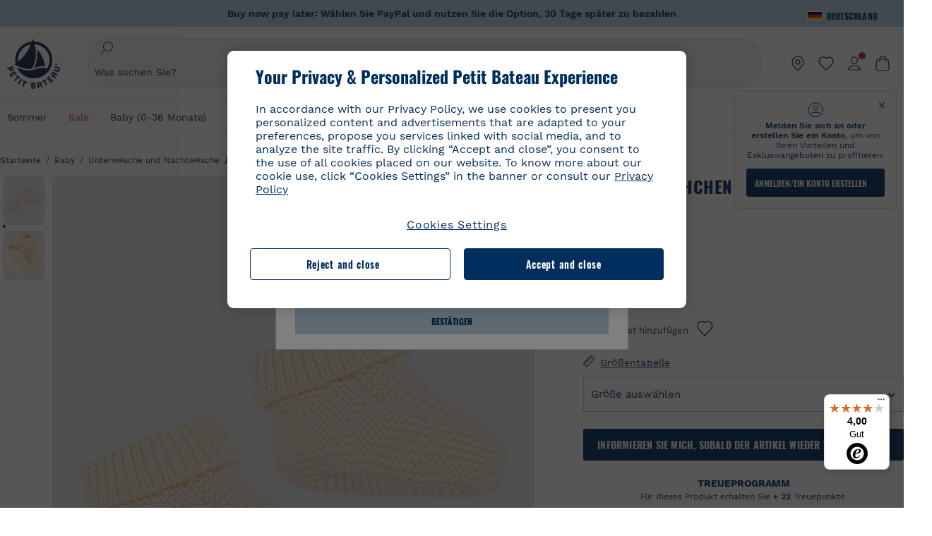

--- FILE ---
content_type: text/html;charset=UTF-8
request_url: https://www.petit-bateau.de/baby/unterwasche-und-nachtwasche/schuhe-socken/strick-schuhchen-aus-baumwolle-avalanche/A0AS101.html
body_size: 88481
content:
<!doctype html> <!--[if lt IE 7]> <html class="ie6 oldie" lang="de"> <![endif]--> <!--[if IE 7]>    <html class="ie7 oldie" lang="de"> <![endif]--> <!--[if IE 8]>    <html class="ie8 oldie" lang="de"> <![endif]--> <!--[if gt IE 8]><!--> <html class="" lang="de"> <!--<![endif]--> <head><script>
    window.kameleoonDisplayPageTimeOut = true;
</script> <style>
@font-face {
    font-family: iconfont;
    font-display:swap;
    src: url("data:application/x-font-woff;charset=utf-8;base64, d09GRgABAAAAAJC4AAsAAAAA4mgAAQAAAAAAAAAAAAAAAAAAAAAAAAAAAABHU1VCAAABCAAAADsAAABUIIslek9TLzIAAAFEAAAAQgAAAFZAJ1HkY21hcAAAAYgAAAMUAAAJvl3BoOtnbHlmAAAEnAAAg7EAAMn0BMXG/GhlYWQAAIhQAAAAMwAAADYrEX/PaGhlYQAAiIQAAAAfAAAAJAs7B/tobXR4AACIpAAAAUEAAAJcWML/[base64]/FivpuuP9ZrKzfK6B52porZoLu4UrcW74kvx7ft3KCrF1aKlaCvai6+5/s+rUv7MX/xdaag0Vpp+XFeVe9aUv7mWunK3LuX+3aine3lfT3rRmz70pR/9aWAAAxlEI4MZwlCGMZwRjGQUoxnDWMYxnglMZBKTy/c5halMYzozmMksZjOHucxjPgtYyCIWs4SlLGM5K1jJKlazhrWsYz0b2MgmNrOFrWxjOzvYyS52s4e97GM/BzjIIQ5zhKMc4zgnOMkpTnOGs5zjPBe4yCUuc4VmfuIq17jODW5yi9vc4WdauMs97vOAhzziMU94yjOe84KXvOI1rbyhjbe84xd+pZ33fOAjn/hMR/nHquX/V32+1A3896ojT5vyhBZVIq1WnuiiRnmqi07K017UirROpJ1F2kWkXZVPQdFNpPXKuyu6i7SHSHuKtJdIe4u0j0j7irSfSPuLtEGkA0Q6UKSDRNoo0sEiHSLSoSIdJtLhIh0h0pEiHSXS0SIdI9KxIh0n0vEinSDSiSKdJNLJIm1S/[base64]/n972uqszILfY45/c7cSKaIxz3wgvCd/DXuQ53PXcH93LuP3Dv4zgU0kbUiJpwqFJCm4SSasTuxJcvvmIPaRSmKilcwb1+/NMKfPbT+klXTbjEnfh7N34QuXGcnfgx7a6gLjwNq4S2G/1eu+V78DzyegEESFht9MMiard63U4DVboV4du7cpoqmZlUeX85lU0pRt1Q4MyuMi++siVNz+3+Wfzx0pnnP3m2lDH9/9XbbnLlGZn/6eYeyLnxoa0aK6aqmiuG+oLvl3JjM32+jXQj4+V9p1BzM5VsoYTaaL47s1Yc7MUff34df/1prFC7qPm+VvSpolD/n4dTVMbPPP8R/uZL3+BzxFUzycOC7vt64Z+H06o7+Ob6eK83/ig7bOoVw7B4W6FWK0whKUxHgbdhNuu4mRRUDWrwsg7Zqhdai53J4sTA3MVxnAB/HP4A/hZX5Oa5A9xLOK5ejarQrMNW7Lf9YPgTt7qA47anBgqg+oV6r7+CGklHiIYdot9bRfDl6CMTERz3EfadF99Mok7eRq99Zldrq2Wa5eaOlaMr56UzzYMbdsyEIjbVfG1h8D/[base64]/z4eP75F9AWd2zBHWxxXfxFN+q7g082+tHgE6mFsRT6jdS8y+KN2+05/BwnwkUgoz7C994z0AbqPeiV+LmLg1n0uYuDtyXv8YeS92z2IkXfu3ZwEb31WvQ99P2zgwuDi2dH8fHHknz2i6jV66MV1GlA/qowPGVkINfv67UoNNCDumnqg0cL++bzqD/4I8M09xjwDz1ohFFNRw/mF/YWBn8MD8Io5K6KO86DjCLILH9soJ5Fb4W00fcGGoTQk2cvl+nv4jL1ZRRcVSb0vovoc4PZi+hG9hQ67u9DfDbnchkuz5Xh/XokqqhOEaZBk1ai/izfl/mgggKKaNTHR9Ctc4O3/f4fDJ6cRbf/1ZtndeE+c/r1v/jNc5f+E3ocPZF//r0Inf06es/DDz3M735hy/Po0OBXBlsGLwxecdPmILvx3F2/sGVwD3IH32qi311/J5o4ceyvWTbivOBH8N9yn0BH0Sn0CHqKjaAwGUOzKIQDP4NYMB4hDXYDwY0ZNMs3OvCzjDpRJ+pGSajbYSNjFd5YhTZo99nf6LQKLdJvJc9bMMTaK/BSu1VCrRIuouEoLaIS8uG3HbDfErRa26PwC8LThZFoImjAeAA3IQxBz0DsbApwL0zBjaqJqiZP4t8qexRSGL0hCU3kBp5bQh47BXAIXN+LU/RakBb8lVAxlgosEzzLxAbU6rOcspyv8iy7KyguDwv2oFQg5JdRvzvXhPoIWZ3gRJJABVF2aIagGFLVUfXBCWqwD0kNRVIvkTUBk0c4SsRKFyRQmwQek1fofTyWRKJhWZGkEBM54mU+K+uioYhY4Es8lXidF21Rgh9BYL+IJ4IsUB7zvAjPZF6i/C3xV5Iu2oKsY6rJuiCHui7ogqFLMohEOSuIumDLduiwT/Ssvl0mRcrrmBcQLoYQMUJYt+GGrQuOrYcsWYiARSzuKWUlPRdijRelKUghK9tZGRMpK8pZrOKNvEAhe7YM+YszKesST+HLEi/hyKY+wRhHEGEoQnngqS1Tmej2gqCLQhaSlARFMGWyLBiC4EBuMRLieGmR6ixepyo7rKhZVlrM46yfTY9nO9XlTYprCD4U0xGm7J8/[base64]/ePtrLc8lJGfwz8Efc2lYlUM46D9z7Rq1KDkbxV5z/SiKP0mmg7X1o+euPX2g+WCpkxVV19157mTO/B5RT6w78KZtz/T8Bu6lSufve+Gk/u2rnUWXlrONUqQzFAePwMhyqmgPyre5R/83PPB5b9nnn322Z9/9rKsxxRk+DjIwRgazKI4m8moBnCQAAYGIfgRsuB/dmkeF+2JqpWPUpViGPWP2rar+JPebM/MBG5nZ1kJ9xx6zZYdBybt5vZuYcOclgk1F+Nw9onNOybT7thNZwsyQjS1/9aFD//sO+9d8tJD2bwH/[base64]/QfWN/6eGljaOe97KTqEej4Aa8yQWiLu9F74BPcCsvpQs6c87NFXpD+nhq+lnIUyw0JoCRB+5VNrVSl8AqJjdvZfTMYSXynM1EqEVEVxreMpUBGZHJWWSh65Uo0nZ6cme8cafOzh/lfbGxtjdVzmkY01XHEqKBmdd+VqpJgCjCUbFq4J5+5IfNIY3e2aVuBAOIKYUmqBvU55/rO142erolMZGo7JKq11HAWY4RkQVekmWyYSkWDjbwIKp7M1aYavamJcbxitndpM5P1Xw0k0ReE5q6pwEICX1Yk2lpttgQNo8nNO8sw6hXoHUjBIiH+XK4wu785s3duiH/Fj+NPcnu5d3Mf5P4Eei1rzuRnlu/CsduI8Sz7YYoVVFq/FcCpdxkY+x4JWEt6CTYmNGSNyJByqkGrIYniu9Cqwy/osMuBHosV2CrPYm+NkukCqYFO1Yeke1EyoEMgQnFHhG4RNpBABVolfr/GhlgdOjTwtEQYUIiWxLGiSCrKN06VRBCroMtA6yNJ1MbK/fqasZ7evLjlwsqhvY3ixMYbmxvbs2kPBBGIch5RAXpfJhgrLGhOZvUVz/5cZXb5zc+E/dXSUWe1XjIUEFgIEcIzwQ8Sjvd9p7a+dM2t673c2151vL7YzKT0mcAFqgByEyGBaQgBK6KBovnZG1tTeXvmup3tCX7L4FPvGvzocypVZP6laEUW1Usp+EAQK2tnZ1QQsRbTB/dcEHIQA97aOjk9Xzu4P2cUZheyjYzaLmY1WYxzAYlAQqpSzE6Wetn5Y2vF+trmcKI8k/FlinkkqoYK4trG66yEvCpbqiOmCqmFcdfwixc2Ly1v2KAqCAsKFQVDlUDEszgFCfKcr2d2ztaCytrR+RzUkgQ9icKwgH9ocCylgJxK8fWA95zS0RPwHQJFKKhi4faCQJGKFW4oR4X/EsvE/dyhmGFBm7LWngGOC4KE0du4PwBKY/AMxE3SnKgaX3tuDLNi8QAtG8RyIf4u7ihAouYRGivZAXQA1cIPPNJufeDe+1995203v3t2bmb6ly7cdt/U0b0PSZKIbrjrlvPvmJy687yblhVNeqSj64VaMHv96eNviMbGo58+fnoQZB07LJYMV970kYsnDux7sBrWwof2HDxy8uC+l1VCeXIK2h7fn8+dX9u0/cBb5pSG79iWpzarsghwIJ+H+1s3b1w5XyhcWh3pBOGzCf4Hhosi9MY3ogfx4TdeWuCjpwZ34INPXlofcdE9+LOg29rcErc+qqkEFPe7YbfthQmDZLYAmvBKZj0YGhY6MaF0g7rN6g2xsdBvoJ+/7cxJqOrpvfuvX/vva9fv3zs90++dPHvb6b27p2Zmp3fv/SgLzEzt3jt49SQKju3cfpRvLc/sKS71MvO9U2dvP3/86MKiXr54saAtLhw9fsPt157uLfDfnZ3eu+/j+/fMzEFg/+/s2zs9O/j01h0/g4pR49VoaTm3Z27pBJe0/wsv4PdC+5vcKbQfKgQyB9Lfj0f8DN9vRP2gH9GAJmKn2271Oo1JBMQLELSXaCDgMPBGgnTdoRhpJ/0AOHovVqsgLRq07dKoQSjD/vFnDQPFwYgRuTgwA6D+RYFuB54VEKvrPqgaEFSNq4NQr41qHFgB1feiwDCnnX4sD0E1soywTCXhILbQdOJg0mOHdzegJAgdu9VbRswcRAkUCCrEH4b95II1L4slDhvIvxwKoG76fhCyWuJf/[base64]/F3IAdC7hx3kbuHezn3Gu4J7hmQc7E5lUlyUAf8BgAKIPE9lw2UInBoJu1SwJCrbPQPsSjo/7DK9EevkcjIWAJ0GjFSYErDjTXKSE0gZnSqNjo9OgqIo0A0CjAS/2PP8OTKngPvP7AHdEBYfeAXjlsWqpbaRzumuXgNjL2XCgZ0dUEqOJ5tSIKriq4YLlQkTfVUPWVR3VBnezecPvF4BP8eP3H6T+LgpTfmGo1OWL0eTt1qFR3JRhGIbklNpdK2rf8IzoHjDI5pjhOkrN9ZZmk/GGfjZRuDemUxZXYOz5Wqpnn8wB50UDUUxUrpkKKGxcpC6HquIBm25xQkwZFUw70q5Th44xgyok4Vkv5R1AmjbvWfGt1oqlP9RApSK5gvd+LTRjhBNqDJyAsvQLs9Du1W4Sa5LrcJsOIpjutD87QrDJ6nhmKwm0jtAgoT0Y2YmQ/SwZV6p7cBWgCepFq9rs3krWe7fnj1ReXqi2Oz++bQT83uB7Jhp9P2385H74/637TSaWuWf7wfDV4d9Xl+w+Dlkvh+Iv2nh1L5fJTPP5icEO/m82P5/PvnDszOHpjjb0xX0tVofj6qQuDS28bm58f4G+8GpE+qlx7zTXS95XnW4J2m/5PCIzsxPYf/kruRe5R7O/d70Gehq42MNTPMpsRoTGzgSkxcsckGFFzUMNEIFyfMhhoY+nc/SIxWCQHzg77PRHs7oU5+HxARaJH60MIDB7/Es9eSSFg8/d5ly3NMlYb2r6BO6kNjUYMOVRKLIMbYyUssDwdDV3HnC6+8dvkflkVRnD2aaWCeWWu8QE/bUkGSQMgCyFMk+eAtveM7M90pL8wWx/1amfgakCoZp/a7R15y9N7lV2+69QgPcNERN7/+3d2LuxurrRSQeUHVhR8+UJrMdJeO3bTy0pwyJuJKqlSJlms7sxdfd/Zjp40Ir2F8/NbNj964fHLb6WObD3duutD1TwbooS8MfrTy4MdPP/tbMpFlJ7X7usV7X7nxF14lFObSUf7xrfecvfnW3PxDHxF5NSP358PXhBjhSnlyr6hQxa970yV71TIBnkpYJQI5cFP70Ko3XrEL2cK4W06DTjBFogJ01nGU9QzJ0lIFQNmS9FKQrYTHgMOxYf5RueZPzm25bsNLc/V1Sdpc6dcqBbugjI/nekWjNvhTxBdd3dIU09UkwkAx5AL5CNSiSI28CIwCYz+lpXy91EFqSrWdfdGmZn8KixrHJCnH8V/HH+d2cm8F7vVH3HPw7Qo6h16Kfhq9EUZYwsGSBu51+x3GxWIG3h91C3ZKDJ4xp/KTsMeMC2GV9cCwwRob+4S94vkedWOLiV/C0OOSWIIW626s57VGGJJ9Cd0aUgNVNsTi0OXEOHHWrXka99IkOXZmUIuwQK/fjPt+km8MNK4B3S5OJrblMpsDMKFkUES0AfKZmQDaMYKDHCRzJy2fupdNAQ1mgY3g5RkUvwzjpDXq0D02lxBzzcSuGwWJdcIf2ouT+IooLkB1+BIAzc5wWBTRsHDVAPI9zEy/VRwN2dR5CVieoIiWIGORUbn4j0czoqLLWU9Z7CzvMv+sIwp8TPR4SimwAxk5cqFhpvKKKRbWNy2uTz4WP4XugZAIUWmaginqTa6n68XT0wLRFJqVDZ2IEAFwQBnoHySCReEDpigcaS/[base64]/2F3T0jW3Vbxl+lRjaVay3Ik6FmVqOqSlQXEFSpFGJZF/qh6d1gqq4uS09p3XCqrXcssZwxEZqYf6BHafg8Fuyoqcmpm0pOn5mX3h1m2tdNuXBIoxFpOGZW2dm3ZTx+9c0HJOys1GzfFXMVs4oRoc1MfrjuuQnldOB/[base64]/8JI7wkXgZOmuWmuCdqfcdIhUENsppopsYS1/4tslGFEMUIBv3TuxJHH6o1G/bEjJ/7gxNHHao1G7bGjJ8695MypXr/fO3Xma2dP9ubngZiit/7TH08JvfgwJcdv/cGPf4vvf9EnX2ORPP85/ntrl7S1NTgNbbEv/EjoAm4pQK5H87mxNA2rI4U8NMBec37rsZWtEzP61MlrbtlxNlV92bWv2LrNt3V9vHfbK3XZz3eWrrvwtt+782Q9i0ihsWvvK8/d//DB29pLHDcW49qv4L/g1ribuFdyT3LvQWl0J7oH5PiD6BXoEfQYeh16A/oZ9Gb0JHoGvQP9PPpl9B70q+jX0G+gD6GPoo+hT6BPok+jP0KfQZ9DX0BfRn+B/gr9DRSh0+8AP4RjBMgWqj2Ma5pNSxVQPAnl+u1mO55lavVAwCYHNl+2AuK704g1xQY2lcZMLPA7EuUmiqojnNJp4w6bfGv0l1FQ5BNckkjKgDVyP5lqgiDzWQgEBEqE/XhR/JTdA8XUbbJMdvvdzgiUABhigJBVd/xXZVcgy0Mm0KEJQDVVvSQdLwBwCKrJayYtwhJis2ds/p0VAbLXY2bBHjtFHQy4EuA/0wuTbEosiTuCGlpmNvZuPJnITCarqN2vgH5rsdiCVgmBCgRo5wJIZRwDqg+SJewS9I2JQrqA6gtQzrlmuIDm2vAXLKB2fBMe9RdQdw7+FlCUhKLhHwuj+G4Y/84lJ/gkhKjgs/Zc8pfElvymFhBusJkSx0rtsiszRs+4eOsOIHLYc2b21uqbMiSn5YhSsSuSUyQesYGrXfrLib1RaqJI8iTXmfAsT5O1HWOmTFShg4DaKR+hJRBnGRAnmu/PqHBFNDg4tbmC0TbmMsQxvbKBNZydXy4OnkdVloNfBjh03bSM+M+DcsKUF9iUlIFVU7ByB+Z8Ledp/oQjk0Byar5MzInJtHyPp6k1AysgAgHngLYCjSVgKbPUuPUVr/vV9/C+qViKhymTbK/Dg09KRaloKkCKCOQjZ0o5KWrmZBC8IBKpSMz1Gj8J6I164rrJLKwQHeg/lWVPA1y1mB58v0P7D+QvxTnG6DuvOmY55jH5fVr6D8em899ET1gEm/hC5G+qWnaMxEDi6RpU768uF5vpGcfB8cQUHHng7MoYaBw9vgFgdnvdJEQmHdDR0mtJjmB58JQo0DvadtnbqnmpigwNIGhyRbZrzdBY1PtpDNxPBNqNnelmLodaO5aLDknJ3iNw6+ScZmpvxeJMJmdBbG8+7WspA5T61f8EuKS6RaTAzt/1kmL/gcULxMlZ2+tlFVArq1VmhVXtSSK4dMKz18tLpu7qg3dCjYKKwCDvha/UAn9SqtBzRWfl6AUix0/YH5FSlqjjw2++APmGDJ2XcoZHTq7JgAY0+PjZyaoHKsX5Q+A5LDOXvs2lYjnWwX/OGVyd28y9hHs391Huq9w/oQraj34KpNez6A/Rf+E53uM7/D8y1m6i2QRisZn2WK6ENFoVARMOOQox+YbJJ44xzU4fpFCQzNn7gVsn4SzfHU0AsF+IBwRB8h1iU/DMscqjJGROWN1oFSXeAeIwxeGb/GVKFE85RGymvcQPowBpMNdkSHCIU/3hk+pwRh1Qdbd/1VPEnrHpLBCOArO8dq58zMNv8jiZCCONJPf97oijwW8Uy1sQYKxGmHNB4meQfHUZtjfj8wpKPAHa/WBEDUcl4fud0bN2kNwLWW6bzBgMwj5os+xCdQO/ZjmPi15l2eokkcc+ByjG932G/[base64]/OAFHqe7RFQcXrInC55+9MaiLQLSA8ipUs1viEr3kOx4bwYpJ0jxRI0dCPJ86b3TUw7IK4HNnEtUdNwJy6JOuaQ4ODNRsVKSoNeRwIM49rdSM+9RQwIYqAHJgNjdhh22ZJHyxMhVMeGDrJ5LiSbAPnEtCtwJQ8/7cgNgLRB6YhTc8fUcYY4KGJ8PdLv2sCpZKsIrAsGWDehQEZvaaqvkAbZXdhOVqh3ZUpwSxiqIYV4BES1ogNeVHdlqLROZEK/qUsClIJ4oL5plI2cQNhVLu5KlQLUgURZTaWpsDQxeFrOyhhn2JcISQFmqpKZAQglnRUlqQhUTRAFz78PCFwHNCoXO1moA9UF8IqbqgpwqOKZZsIq8AAJdhvawJtNTVATsjKsEie7uYDkL3/FClmSBPgAv4uuO6BSVQNQUycNpDISC58lk4ANoJk5GEEgPQ6LizERYqWmCOF0mcO1Wlqs5kypuU0Q21Y3ApDqfYnYAENKi5Ch+pENTEWActg/ImjB/DJGHZgYZLUNNhClTUnhG8FBKpPWcy5ge0BnZkQXDx8gizBgALQhsCT4UAJiromJOWWV4gKjA/[base64]/RiRHvAmQbgVCXUhaLTTWuz1I2M9B2o+BYTf0ywEuonWREFSyqmayDCTAZ3J2mBNryM8Q3AgAmVl3cihWIZBTygVXf6IZC0yjGXpCoWuL6cg/DwSikSoFEASygzpENsfT1vQufQi/hGRNU8TNd52RAm7fr5m2I5kpDumlHHHZXHzmaIlFQzZzjhyqkRNSUuncSzZFOiHgp6Bzg49TINGtaWGyMwe0NMfqxeLnr3NyLZOrU+v5nToHyKzZ7DRPe6xTsnH1hGoCvi+B4IgFh9QSFObR2xe3dWwJkNVi+qk5yhEkSUXfggbOArHKTHX/Br+UOxvU+YWuAPcrdx93MPc49xbOC4VkaAe9CI0dLOdRYCnKWmOvBDayAfg3bzs3NKtjtQSGjpfl9gX1V5zxE9C1Gg3R9oLlI439M5eRXMim1oImYW77xoInqygbtQqIq/dmQFMXzVYaAW1JwqiKLyvIAiX3v7ae8/sWZgwFFooSJoxs3zk5lc9fekjBaoYEwt7ztz72qdfdfOR5RlDk/gbXnPvmb3zk7oioQ2yasavPsVvLyJJ0Sfn95659zVPxe+aqnzp7fWV+kr3ZO81tdUanD4Np9XeyS78wv06+p6mqfBPG9y93Dq6ujPwLU1105n9m8/2t6DfVS0/2Ll6tLW8uqV/dvP+TNpF943eC0avDVa1f/baT704tdfWVuu9kz34ra/WoG0YTvw6PsW53CQ3y7W5Prd8ZbaatUyTXmmVxgL6F2oYater9yNaD/oRboTdVgBkLuq10fduPbNzdbqqyOIslbVac8vBW+5HX0iDlqpOr+48c9sDtxzc0qxpMh3MtgcPPBY+xv81HB4+dsMd1//5jcf86+/83ebYlvaS4+gpK+Vu7O2a6qObZN1xltpbxpqt/tSu3kY3ZQ28Z5+959HaY+ceDR9D/3myNcdPTs+NfHUJ/gyXgwvoQQXU9kIbfrrtZBq+3fIDOoPQS8Yz+Q996C0nT4bl+c7q5L7Kgt/C1wTp2QN3XPoSP3HH5t3znVw2nb7bYn7QfFxnH8N/[base64]/KIkm7a/aAK3ArHHkANenF5uSQIBAMUUMQBAElNakImgY52yldck0xAPVx2ap3kNWGJattJ/SjKkKDIXScaLY8EOX4tiSQcAPyKOsuXpmb/LaZKlk8yM1Msvlax125sQU5RM2jroVY2xbsB4klqubzczKcmbnP71xbEb781WHNCllsEn/HMXxmmnubVSa1QYdgH4UPXqGcslTL/yvCboVbeS3wSvEU29VgU8RQSizHiBzGrblM+kPChUTq7LC4XmuObJrI4xAKaMuVjqTZQblfXKZKVY8mQj7xcd2fQ8hlxi/hpTcc2UpZyUy415GpzPA1OFxl/ePXP8fAVwQuI6xNYQxPPGJlcCebMKuqDS8j17OL1od3rj6MXX6P/l+TzanSmVMoMPwJHfctXFpW//pCf4uWEgc9XNOHzpCz/pycinh+Wd2U9v5F7OcZWfaD8drithk3hsHMUSAcciZ+joxMyWIft8JIpGrkAwpmPz2ZBmMmtZwGxhLBHGRosofgzjC33/ptMnHm9EUePxE6c/cyV4409duGkJGOPSTRd+ACFgjxD6D0QS5KlMLlDKdqXkyI6oAIooVouzxaoX1IvLPMAbWXQdwhARBiRlUzkFfUB2FNn58SSSIP5YHPUPXpzcYIEg3nGjcqBoviJSQ9WNtK47btiINtSLoMOxLwMgRyw9tUX0Lws2SZISIE1HlrmhXvo4/hvubu5vuO8iBQp9GL1uqJe6ydqcBSacoGJm2bkLTdBhx6AXGxtBGgJ/jC2FPhOEzAkntkOygN8ewgjKVhP4Hohdj/nIgrRKRBVN5qCiUKBhA1cnGRdm8jk+sJeZNGMODUFiik3stCA32TmWre3WKs+kfWzuZIF2yAQo/MQ2YGbX7PZpxDQGE82V2PzZYYhoJjbDsM7k+bFjWNzHhvN7cJdpCspUQ7JwKTHnxmvb8LDHsN+Rck6sxYmLZuBCSVkRR86dsyheD4GH8IoVrYBG089QgF4JDbV8FBuVk37L5soRd6q1kJWwENsKWZcRVeC5DUf27/C08XFglihVMz1dcMTIFxSNprXqxC6QciK2QHoGuo7ZTAmJpTxEIrqWYi0N/vaNC/kPYJDkcF9kczlYTktFyUtrzXaGVBwQLEWzDgImSz4AnbgDEpjJVmyaOLYIaibRySYxpZripR/KKYtO8uhHMnYlENAS9DIeS1T/NbM4DkTftFNZXGr3d2AiBe78XNGHZGnR8aqaKapK2j577WQgQQ6pWjcDI+dEByYPZ02Q93UK/BSoAjUzi9VNhpwK9BoZz4ZBXgZdAkJd8zINf7aQVjxnxqsaAcujqBnduj/TBoKYw4J0lUC/sHDfBveh+5xUWrpaoOPY/MccFLFoWL7lHX5rBOWPtYS5XFq30zWmJWDEGB4MKlb8B0AhEWyeOTljVm6qmsfM3OeVmNiO/vFKjqYJMXNNgBc5yTwMUlrzzm151iSW7DFlR5J0eTT4FFYiXZIgJzA4VY/[base64]/55TlxS88E+XhKeuv7S2cbxR8sNCDh/c9vx/3L4dH9j2/Fu3/ePEWnnKC9ChY8+/Ad1pmdVgfhrEVOxTw/RCm9vJXQ8aDcYjs2z1Ybh0YuNdKzZxubH5kBn2aHD1FXurzlyUVmGcAxZjvo3MgYR5G67GC+1M5v2U3EheCMY/5bb7bVedUl3Pc+Gi13GPDoPs/qTqul7q05fvo5cbjZw+peqR8SldP2Y02Em9bepFd5MT2vIpFhGLmkUVXxx1O722++mU58ZRv/h+Sc81DIhE/5QRQSTxSf2HqSt3G8bwLte4PL9W4Wa4fdzvogzKoxIKUYQmoSKaqANNuAhVthFtRtvRLrQPHUJH0Ql0Gl2HzqOb0AX0EnQnuhc9gH4KvQK9Cj2KXsu8UJkttP9jdUQjVqU9ZqF2xSTIqhL0Kr1SxVE/SG4yc2vyNm1Uxf9/Euz/bBJs/GmjYpglYtMHKF2i8alo6Tq7fVIdvIzS3yS2QX9TTOnwZBkAOpxKpmE8rVf1k4bxFPu8SG2+/u939oq/82ldN0sUimaT5fhEiyYUDG6fNGp/D5e/SQ04CMf/xTfiE3xv/ZvOOc2c/FfMOXX+F3NOWjy2v4S/wLncOLfCHeSOcie5syARb+IucrcDkhtaFTqXF9H/ZM93/K9+MwJSH7XtUGTnilehw2s0vEbfvXjqRKff75w49aXTx7u9Xvf46YvnDh9stlrNg4c/NQpcf+e5M/2Fhf6Zc//1urMscPa6u87s2z0zMzuzZ99H9u+B88zu/RenpryjR5H8rW/5yBl856/jy8Hxb33LY5c3QyKnv3g6SS0J8D96USpx4Pl/YLFfTiYO8D+8nA4E9n9kHwTu/Obzg+98Ymrj0d/41qXBt9E/QIgb2R/4z+Avcj1uDeqU8aDOCgO2zIMgcb1k4gRIksGEFSNJG1D8CuMO7YQ+oUq3M4OY8Yt/3aXPFSJJt4kpCfyUSLVLnxNpfB0Vwk13PHrHpkYhGh/Y6L720fOH2+Z4gVqSoNiCQgX0SyoVBx9PbqDN+YkPrlxYXr6w8sGJwuB8cZIf//DMntnZPTOQ5SBW2mnQk6vcNdA3buQe4t7OfYT7Mve3iCIXyM02kPUX0OvQu9CfoO+i53mRt/[base64]/vekCemJLxoRE7Ver5UJOgQ5mjMiQ+i9q8qyiiduqpqWlE/ZvO7Vtb1hRXEND+zets4b8okmpYDNMTeK2+urL7ULze5/ojB1otfm72wKHBDTyqVu7eNrENiFe/0py0w8n14JDiDKZFwJtZpk9IXgWBeY5ZcOAqQEigDFPyd27kebYyATniWLzMesxJblz6E5nnzUUQwfBwUTQxWwHMt8m9oNecCqaGKFR4l81NADxexwJ/1hFEUVAMOPD8dryk1xUZm0s8U0AyHHMOn2PaDcmDd5fYhJ2lsbVb0w62Dd/S4SNHZBMjCAGehqpGMsEWQr8siD7z3xZRmectgarWhOzqY5Tn8ZTtYQW9DDK0DiURRELX2UwTxLRuViRiOuv00q2gUaEQvMGmxPhFtvabr83w/DbI9iykAcUqYd3neRnYgy/IJQgx58hLe0+A3qwKggYKWDShDlS4bamiD1QRYqrIuCXJQNhkXpMUE6uuyWsKJI9UoAJQCDeeno3ZIY/fm6/m69L5PftORzVrzbXMmx8+f4tjyeLUxJZtv7BRUkBb8lTUUUqUFX1i7VyugFBz9sDh//vIwVZrcLee3rlx7bB286n977dEol27//rtX4SKmeRFScUy4lWiFaoYhVAaA0NBVMcxdPcPw2G25R1sNaEoXMOWSPMABfbK8MTil5LnSxYrNBba5IJKQLHuEgXK010ym+iDqivw6KGsIBg6m4LkeR1qdEyVLCi6qY4xV1KddR8+57Bq/h2Zp9QAmkr57hZbAfplE4dugQ9FqLUya1u+hOPF+BiJYhpRipehhiRBVmXIM71Z5B1TstCrLFHwoW5lSNXnMZsH4n1i+qky9Z/njyY9CZrzKCJI7k1AFvbw/ASkAtku6LwLNyDkqmKBjx0U0Zl5uNXjqSCGWM4Ne31OoDWewldd8T5eNaFBiSxjpLoW1lw7w1b1Qvy8SBU2ocQMkQDPkvXM4p+BDruH+yRogO8iPUEHXVJl9o/[base64]/deOr5u9aQfweLJKU5roanlL9sTQm07mZWaISypO5vRuOzVZ1LPhEU8nYnq3hy9YvHH5SDmVB0uTZoGr4Rms9XGwSU0EMYT9/wEh7OVGwHTfrz9h5RU4XAv7nHBLZMiZG3nMlkDOpuul6WBgzp/lMIGdTbgohA5vZ5XzR1TWQKF6WjSNBo7Obx3ekL3SzRFRFTTBEW1qpLa2muqWNZnnjZkIFSVeYXIW6EQRe1MuVWXmsV15Vr7mL5BRdMql7w/0PPsUrospWtJpajG4FSTQBypqCohSdgo03mtWVIpYWstM2Wzolz7ejidv3jWvaWmVhDMYib4owvpgF4xXH33Db+Hx+JiSCZlHWmz9KSNlL9z2faljWwvpWP/1lrOSthl0zVEnCbEApxlRmrKgbTwJiNxpeYIG0NBRLk+WMM+FWAne0/4p4F/5tbjP3eu5p7he5v7l6Hq4RzyZdXvAfbGBrroGMMeU7mhMFGENdavBM8ZOQigkXxYmvfADA2Us2CRgCpDaAono/[base64]/aYaZve9N2XlrzJQxNlQLC8WHNLeSldmDI7ovWVie1TmZnGmwWCRbxwZgHUj8pvWunUIqhNXugcalKqgRQvld2IjAfjUbObv3PrysUVvHizpTuTraMnfn3ijp5kKGK/MJYvBrGjEFsGIEilsX2Hf+1zHqlaGT+7oShiVQGKh9kag5PESrvGhKBbcuGBQv79J/rLOnOJBxELGeehQd2ca034n/zg8TnfjU2dEDFmuyYM5hQ4d1sbpu67SdysqpO729KG/uynVYeKWZEsnu6VLYhmXJX15V0bVnmiEdw5MBv4js9WtjBooWIi0vT8dmHx+g2L1y9BN5TZOl/Qwl/lUlyJqwGfa3EbuI3cbmB1HOpHtFvxIhrYNOh7lW7Qj8T+kJQFwLiivu/WA3qFvtHUcDqjjwJmmEF0uNlaBPHYERA54cE3tc88H13ffvLJ9vX4q2fab3r+4fMLu/e/f9/u+Ruf/yr/3s98pnbpvX/8x5VDUxuWH11anPrWt6YWlx5d3jD1jcHtTfiHoxvnd+97//7dC+dx1G63sXPj9k0nzmzdfuHSx27ZsfXMiU07bpzcular12qr29YQfuKJ9Wf+4o1vXH/yDbPZXDY7+4uD785mcrns3M+jbHjiT0+E/Pz2tbDeqK1t3fy+QSs89dlT3HBeQvgi/gq3DTjMGdBeP8P9Lvf7HNcHncEMRZ2YbsXrWVZj72tGy5qxhzU7kHjylcSDa7hBEXMs5NnsLgm7C/GmSPGSL2bhh1EfTya5ng0qrh3rv2SNGh+JbIkem1dmXIPNLXei0Zo0NFo+xHhMc7jL0shZESBzg034Juam2M8PVFT35nIVNIiQzY6dPXXX5le//+jW6ltqPcq26OF5ScRe0Z9cDs1NZmmDku3oXX1y9czcNU+Xlk/9+Q8+jOzVn3pkciq7VJv07fS16e0fl8TlrVO7T+k5c97yTk1G/HvRMVFkeyCIMyv1ndscS7m0WdIXih8+tdGWjYwg6svFrKN7srz19aGd7ZQmD86dVvWOMWmP7YkeWzmob/TLlZPp2Xb/3gI6mC1jWTdkIhsy29hmYeMje6KF7MuyumzpZHJvtZDBMtsph/JsAwRBlAVhsmRruaUbLmSmCsSHpLK3Zc/xOxAafP0PXzbV2TV78mbdUaZUe1N17L8Pvu2QLA1t2TFJ8b7itXMH57rLtW3rkiGhFVGf91+/aU4XZaovZ7O6nlLljW+o+qIgwSiXiU91GV/uKwr+JvSSb3DfRwrKA1PZyHGp0RZ0bA345am/[base64]/kNKhlYQyEcecex56gvmTfSNT1Skn2JE+Vf930cIW5sfEeLxqhkVYONEQ9byKBt4WJU46KpJRxwFVtS7dlu5JhS61EnajSthVBUqmtipQIqWmnogi2YOW0tCJn3ix7kBc9CqrVWqNa5dnyI1FOu1pwiO16A9COJzXFtYSA8BJqb9kyvlOyC5I/[base64]/Ub7NVPzpSqAY2NADta7YvuI4bPXqmOT7qmOWfUCeOIWx8L3jD+x4Ss8ic/roLd1jOyhFXHZ6vOqoOmhMaKbFldk0eRdzYSSa6wRQLyndSflPSanVjW5gK0o+s7lYtkx80E3lJdVUU65igzKUsDeaX+LL+BvcPu5d3FcQATR2eY1uspqTbXWX/F3GZbHoH21d1xz698Rj/crSYQjjiOIJRJMNMdgGdYj5SzNrzpW96EakJ/Fbv7x4OPY0j0fbaAwCYWFz1An/uLLLSBBPELBIYs8bUD/x1PHVi5d5iqvJAHeTrLJ5hXglUCfxhu/[base64]/vhVf8qe19sBxCYyb21fqctaxk/V986aMhC5Ob3ZjyaKRZ/azDV3cKsAAolYWT8qh/lrYAxDRWmy6rN8lHRTMC2oepBMUHUGEC5RxCAqAGy65uRUIOkSxAHaUVB5XfDNQlbCQBB5kF8SxuLI12V7vIfmTu4IdzbxoGP4Je7bow17Ykt9bIgd7ZTab/Y60A39eM9CEuuqxnBjoD7jt7zB43iVGeuDvXg3KcYk0P9153Vn+gvVyv17n3nH7nsrlYX5s9c9sP/VpZX+zExujk7no0jLL1y/RA0izzSXtu/SMSmXb99CCNaveXA7f81DbrOSNSqhNxGu3FbqzC42j+DnFubPXHfHsb277i5+8pOle3btPnzXdWfnFy4dPLSlIEvA4CA3vJmavevcEnb0XVtOb1dUY5rgsrd5YX4rsUp6CW277w33bUZPtbYurAMO0pT7/3zH2uJEvnViabQfEv44/jJ3nPsM8waMvSQaibU60W3xZjaN4YqRK1vJxng4rjRWjUnNGmiosYdeQwyvXd4MD/3ber7Qf2vPF/6rlVKnfXdzYkUFOm85ZV2MdaOL+cAtjDWmu8WcgG3dy25UFbYHF9X0eVNTRE9kdirmieLamqHysmbXy1EtPe46g+jfjZcKf2TDzLjv8Wln21Q5rOdLumgIKcgvDirFFa+k6yINy82ZZuhlU1bRrtpBkDVsNeuX84F32Jcrsp6rBUUh51Xzaq5flqiqpCq92Uv/+C84m7z8pT/Z2UQQmLOJf/itEY2dTfq5xNmkLqQoUWzZdJnno/hj3iY3V8xjZv5zSuLqccXbhGT+mbfJdVufNYmpvNjbZDSWvoS/BIxzHpgmx3YVnkQe271lmem4xAMO2A7zW4WujP+3Vi/zv6cG5iNBFDxiBio25ThIzE+fO3HkUbYe+dEjJ37/SvC6+286v2F5ecP5m/5+FOBTail4JBUEqUeCEqi8x90gcB8nl370498mQfyOF30dB4Zy9Vn8KW6SO8U9wvYmH1p4GCOkMWlkMzwhCIAVPAuDjCZCAX7RZXkyWvkUMhMjKzBbItVlWL7djPeoXIgf1yO4McNfXmYcwpCLkr0ZeoyZ+qBtgIIH8TYPUdhlr/LUY+vR2q3RorYeE/fsa/SdNRi8s+tYUuj5OSvnpde252++Xygenk636jbWlj47RSRCdLl2+5bBz0q7uv1Oc23+TFFUAK6J0v3EzabXq1vuiSQpLcg6yW8vj6Ulw6R897Onypqz+eBYoet7qiBH5bybnrf46aknTx55yw2OlJeu3b4xeuL89LoCMNk48spd+1+1k5ckwXIdiwium97amL/9iCtoktrUsunu9CGE3WPZdjQ3NedudldXCW70FtJLwnY5U8xWrS0HZJTWrp1r25ZEtixoxSinGFp1ZxjOEvn4KQtQA8+7c+6+MWawvuermtTdV1fITG2ya1WrgjR3/tCBc4JwzU+fFqy1DSuvu23LEgir9OGHt/Dk2JuOA4bQU+722sSCbDRvv0azBCwM/caZn1COY+7pV+a1Y6dxFKHLyC3RIj/Wi/mbbzlxtNXtto6euGXbprXO4KM1tG06k+m0j55AvzkztXPPh/bsZJu/DQP4Ofbq504cbXcymen47c7apm1xJINXnHzRuyzAjTir+Bh+jrvAPcG9h/tt7k+4L3PfjHsp26+R+bIP1/[base64]/4dqrk1I3lvKJJxIY7rcXaXdnOQiF9Kmhl8uvhgWc/fOrpR9LN+zZ6ljNvSDwvKipV9PUza1+69967olSx9CbDC7PNtYeXH3zHb+GiYisv+/Zst7wmbD556bF876RGiSjQ+bdg0s2oIu9Iurv77huOHmDL7wC4E8Gpndlek2xJDp1SHWAn2yBIlFRWXM2Txf2ncgXLZ/tZwBPqaYWxfM2fcy2AnwAU2cYolG58dXT8QdEuGCmbeYLbFSxiFX14sl/elL6l6xlsnaJAkIwEgTn5ESWrlte21ZYUOTWVkZFSkijwvCjz8leu3XbolW+7afC1mZkZUwS+cNdrrn93cT4zv5WvZz5y7p0Pbryz2itvF3cdGZxSUmUREUBvJ+rv67pACSxelGrTIiFD34jn8H/lJM5l/++DTaN+QCNUsSteaFfssFtBb+veW/vgB+v3oj2XZpH3Nf76v0EOOsRP3Ftnd59/lP9K79JT/I0Lw30nXhCehPEwznGVVo95b+N4mWqnEdZxYtAAbl+NDXuYDdZ2XWzjXxUDDaNN3wN+npYHv/F2lWqmnH7H4DfktPr9dSwa02gKzfuqTnU0/9cgUV0JblVUgRrS4O+mDami/fXg47ps0je96bLPB/6P+Bku5JYYFicU16vxdoiYFNkW6iAkVlCE4+0MQxHPxD6G7WTOPfYqjCfsRbYZ/veowp8ZfIaogiD+8CwvKLr4P38o6orAn/2hKAgqGXzmLK+SffCHhM8Tgd//eVEXP7+fF8jnkUBUHj9NyeAvkaRpwgcHXyM6xR/6EKY6QbUPCpomIVQn0pEfEAk9LejkB88IwjM/ILrwNJLIlX2Vk7L8q0ryr8zwvyZXV+pyEn+Wa3M3JHug8N14D6HkP+wA9dv3aJ8d4v/DYxWxDY5Hu9Izp2vma0i7jbALSpfZt10TxBBzp0lk0wrbeSPecZnGAh6VKL7mnrVDO3aeWlAUKUMvUgqQkryEZiRFmdpx11rvulWKBeaAZn6D6vAYoObFq5+y5cqi7Cs77x5Fo78T5255/a7j7+p0zZ7iKpSeh0hB8Qi585IENyatEw/vWHvpcbZIg0Ky2mP0JgoY1ib0X3rBlfnL8S2w+IZ47LPD/WJW/nd3i0mFyfoM5m7UZnvwoe9fe/zwq9leMa8+fPwTV4JnL5w+znxGjp/+yqnj0A7d46fe+oKVyZQyXzYzmcyPv54E8U3w3ukvnEq+PPWV0/DlYFfGQmvwjTn4b/A19yJ+NsP9AjKgvxEaT1vFJI2wDaaYwbEauX5A2MSUgaJior5iI+vVpKv5/0HO9b3xspunE/XSZLTdSSm7HpuzUDGbK/an01V141h0bWvDm59Y2FKv8Z5lGgPt3w+derstqI10VghFcbI+NiVuWy6uLzrmzA5VEseafDkvjmXC6d7hgydN2/QvvfT/kCS9ZezflCShF77zwgv8/wAMuYPjkkmA2IVg1MNGQGxkabhscIyfGqP/eaJBLhsjY/ZhqLtdxJfmW4u5cj4084HmOZap2CllutHsVrLllAXq24nKHd9wsrftqKNdt7WrjfS06ab1TFZzVc10d2Q8w3z3zz4RpYv51ptnfEtKe1QFmKFm82qrULcVhByzYIerG1ur2fEoOHvHwnVbpMnCWNCyPJRrtbJTtTEnnXbrY1fk9Dfwf+NOcx9OeNJs/P8ojbbRG/10ri5xkPzXHDEwbfZGVlSXmUD9hEiFw/8mJK4BLza/ouHiAM8dfRA7flyZOGsme+QzZ+1k8PeixDs8kfkMwps8i5PpgtHOesA5NxiSJhuSYItnRV0Vjl9XymdKtgzsAstOITe+ftfKSr/EK3xFNEQ/KwqzmyeWMwHALlE0DGOqEm8NwIuCKRie3g1S4mRaqQw+3Q43uYTnC5mZQq/QnDLTJ4y0QlVqeSlZTC8UDN5kZlIeFxoGpaAjfb/Uj8opBVM5LQaigXFh0sg1g6wRpJQ05EZJKTK1hf2iIotbrytN1BeqYTGqOiV/oloudk2tViryBq5AxD4VchItZP1sWJNFuLHW2nzzJE8xW9CVFs1A7ubNlLy+vyLi+/JTy5avZ+YWutsK3fxMKKd3memUl/5/ynvvMDmKc1+4q6tzjtOTc9qdmZ2dnZ2Z1e5qV9qksKscUBZISMJkBAiDkBzIGAsDBx9HwBEHDOcY2xwnjI2zwQHMwTYYHydsbF+Hc/G5PrDT3KrumdWKcO3vj+97nvt8Um9PdVV1rn7rjb9XiRdjPB1bEjVplRJIGiedYLI7lqerAoVq7EI4wbIaKgdpk0ZMNezPq6mYINGI/HRxuA0fDwx4YdzYroSjuUlEyjGeyICf9Qfe33fJ+NBZPaWzWssv3lGrVcDtpMjKAri9UqvB66sD+Vy2MLD79Ve9vuLupWkB3Fm5/M1XLIw/ioXPElFiyBt/OFJjjMRRw53g4RoO42BxUihPhR5weOAB1xZqWCnvo6aQbFRz39pfG9h12UTtjEK+Vq0vO9LfVx+oujea32uens0Xi3lwMbg4X+zNFvcM7lptBlKlHjMAjlcvv/7o3sFENK4qg/39R685WnWPG/BtxXxh34X7Cu6bwfHCvqHBA8VC77hhxFX15Hznxc0B7v8H8XILuSwwsrwX/oCufQx2ISN9Q+L/RdFqpJ1v8ClOVXbKOjoclPiYEmGUuMLlOIWX4grF/98RPXZGTxpNazyTpSXFWmeySWHjxQwT5lWaR2K1QXO8bPC22rU1vBvxmRGiSWwkbl/gNBcwfrpKc0y34SKsv47TUr7jDu0T3eYirQOe8/xmgGHx8plahsX8Ph5TaOwt9UeINwSxF6ETsOte+hTLj7vHsTSlLrQRuPX4RbPrId2fG6cYemJ47eb9F84kiqq2k1t+w98EupnoIZljldzEip375lQpGRzes3ZipFQDN0BKB7AY1SNWYV2WlxmB4uX+WDg6WEm5v+PYYYfGAxOehQE4sJOwRUIBycDkGRzG/ebXyzSPJAONowXqX09fdtX4hm3T4xTHjoczZvDMZaPrdr7uTdzIKHkuLQw3V4wePJg3Ery8/oItK5eW65ttI2oNth9khLQSSnG0pURaqJUVhVi1CEkj3ciDIGKZIUCkjjLJDEsxzCpaRLfIoss4Hb1NyHFcBKMMsVsgT6HrA+pJ3vpP8GlEHyc9C5Fvi1SwlziiJhgIK40pJtqIo9fm5DNJL/9DPTXgW/db3vthcSi3HwedGsgh+QKLYK1u2JuFI7MwHNZgi/xNMBm+YHr04Cha+jYmwrXxW65cufLKlePnz36YB5m8+70L2WKU/Lwsh22xtCW1oyqx2ZjttKcTgwnpGFjTC5S3srLJvvUEa8rsW73yibfiMhrG9NLZ0UOXHxzNoAPnVh299ejK5h53t+3AXypatEiLjfDBJall58dG+2UeHS8SnL/gBGPKzIkTjGzitamwJ06wiomkXC8PJfp0MMa6g+TcMtHAEhTwoMn9pHmvWe7ilZuvKIDzFdNU4GHZsuT5E69efvHyVF/fRF9f6pQfeLkZNdHi7jQjJlrcHf42/Dxunehzd1aXV9Hi7vC3F3SB1GXwJ0QP0U8sISaIWWIz8V4/Yp+FiJFKsQz6zDo5AH1nXSSul7y7GfGCHlFXDBCCK3CvAgYXx4Di9CtqUB/0qWNEC6wN9azPg15oJJ5pscYOQ04MYJg47MyC5yMc34bDD+LAA7jAUwD2rXqSfLsgU1v5vph7tgWw3dPgJYlv/5HjbJsNHKOC6lZOkrit0T4+sRO8XQ3Sa10y098/09+f0UOhdCgEbsnUatO1WloPBjPBIBiTsPodwiYryOgjZJeS5FKOp1mV45oQoiY1+Pc6kN/QBfevkfQo9qSWdIlki/Y0uETRJV1ORXa7f9HVP7XPwSedrvXik2aCvadske/VpQlEIIq0zKoSjCLpIormD1ami4hqTEj6QjOjvVpzN7/fY+h7NYkCMUKsI3ZiDVnaQ+YY8OZdHAmCWKZM2oMdGOjM2p7wXvfBQryWvP+KMVY83kp36SR+jSl8BBx+hMrFJ5IV2UT/n+BlmV+8AY6f3FIUfvEGEsXeK8iyML8freFTleQTeOsJr32+esom/MH/qRX8FK3QshArTP0F3XuQaBFbiAs8TYCHiNJR7WAdEKZUAeyed5Ii5QIOtZhoNVudrAWLYtO8BC4dStXsmsWZBZWIb0shjwes5vjSg6O9q6uQHTtzyaqjq8obwIySKwY8AhUXLwUVTnR/fp5HwxRMw5xrymcP7+kGhX0BF6KR2gOY3ny1Fon0FKZmPjgzVejBhY3NfUU0i9wtKanRQ6MD28flUFCavXD5qqMrI/M/7V1v+ETrD6oT4J7qUjR4fSrXX1m3/gvdc+xZsXys/wFMyn7fOzw6sXFmqtgDisWpmQ/gUjZFkp35+gFE27pUgTAHcDQVfpIDiOf2szvkmo0cnge8Cu85O/TC9EC/krZ1C/elR4NgCV1dv3dDtbqhirbcrzNgMDiaruKKveurtPur4NqKt0VenyiXx8rlhP/T/rr/C/aEAvc7VneHYOB+y/iXQLB7TMt5f7aMW/rPxL3HyuRb/F/3h+XxMlo6eY5+heQLE42YCEHoeHCkMGoUjqrzhwfQUzoPUiC9JA2fSw+nUsPpeQdtUAfnHfBX8JX5o+BheC6qQEtb93/JK9rXkle4nwQPuz/08FBeeOkl+Ef0LBNoliigsUkA35RBLKTZ6ubS8uTafAGgebVVAE4LozL6AQWeHQl+JRDrGVlec295OsprKZszWUWcu2rCUO4DO+eUkG6E5q8bfMuXXvgQ+O8P7eJt/W47qjk1Oxa1bHhzMJIHAO8byS69bC4mUdDOIrkL76pGV66Mzn/uSzc2tuBdd4q6ercZ4mVad9LOcseXxcCP4SdxHj+ge5QAa/5wWh3Gc1HyDYmYkIAflxKz8VJ6IEg6NWwsiEUGz04FUisTJXhWO5wolRLgwUhBkIDEZULZcJnTx9OBXgK8NI8EspfQ+9iAuEPLT0+WSRVwmqBFOJBdbrCLbtH1mvSBMBacDTsuUKRTb9ZzAwFyHpHIkBNun4dh3x0p2l80cz1OoC/QH81TzLYtjaAi5YIRqb/[base64]/fURkh2SZHeUh+etGIvfCFmWlF6OmqhDyOpioCMhtO7d6XDYSoeIZdsrwPLJPtNC8ifuwzEB+ITFVBZDuL1Qt/OXLZEuQaZDMdzA6Pwak5yt4qMopOqgiShe0VaVkhJAozkbolIXBV8WGYklZSlV1TAY7WRkdr8HzUuXxmuQ859g/vGmGnGIBm1rJh7fTwfS+Smw2knmI5Mr1oWBoHtFy+1Tdt6ZJMDYvV43zKwvIIubZJMJRPrSunpeNKKUO8mSSus4+gmNWRQ4IOkxClpQGpo47FF5QXbB/Vv8B70LvEMBLxUVg4IDLQQv5OnjgSN9op5s54zQI8xaJDPGnn4MaDjutyg4T5p4KrBPMbXe+kl6kPwfxD7iUuINxE3Ex8j7iceJJ4knsZRIwBzSyXQwGlpB7E+Am00C33Qz76VL3SHgtOZ/[base64]/4HA2BNN7D55dLjKYHovMtMmynelK8BpQ+J5IyA8AJyrYVnOHogJXvBXdHC4VItFi8mLyFZsjCQEhAB2AodbIX9EyISHR2N0ygUS1FJ9X0iE7R8Px7uJQJOJ4yZXQumsxHInkS/O1vbgmRHLmYfTyH3rw+OqbaJEB0KB8VIZfLz6aSWsSwNcWOb0M05CI7AD7lzisBVuM4xP1alBMKBtCtUyRJFeuwlNZ4QEZCfUXyrXaCYqp9Mo4SFej0YM6KByJWzi4yUvufi0uKaMmDC9E4pWZ29FtD9RCgpHxfrcBS68ARd5Rh0g54g/tekI4zggi+6A4ZARKwOssCWaEiuWyUVsC/u+MU+Fpr5y5fP0YH4EPESswDnExg4yk/Mye9TJkuqNXJBDmdwiLSPU42fYghoNNY9kWctBHL22nu8Gd2Tq3du/nIBi4VyMdCGocVABSkGdQhXAjkjeUP79ty52cOc2k7HzMwqibLMJCanwenk/8tS/FgykjILBoGGMaBpGgk58qJUCviTKyf2D+xvhAJxYJpIyqzNGS84FcOCbpK3EgHYyG/SzHsbgAXftb7fj2slzvh14mS5+uHtRTdvIaYaPrYglg8sTM+4iAa0PhTgXfmMm/ctPWLWze9MZsdrH/y/CNH9myoN0aKpvZG69zzP1kfBD/fv+M0PzPCaTv2X3bWwesNsOmmc3bsFy4LmqmdN7mfMK4/eNaC/fTr8JvEGZ5X5kKCrPw48J1/PT7W7vj6+jxYw+PKPPS/gAfLfdJNGH/enQSx6DNDu3QTMnbyMf5y//bTrsnli/m37BDEJRQFqWAxGEuylCjTjJ5zStPF+q7hicH+QUujSRkqpWgkl5+ePXPT9YXi8qHhlZlxKS5Xp1fv295NFbEdfiOXedPm0768bcubM6dVn+NF2TCSg/F8VI9omR4rUHCa+8Zap/XHI7sbsVGDYRsSY7UGm3PjE7meFUvH5tZfky8mAxfUVtu5LDrQg6dtflMm5+lsEV3cjubKErEdZzfrqiTQ66n5Q6+OtbedgM5as9HhVhkW5j0MrQXW3nssHQdsD0ux663DYihzstzrxNPre2YOT6SSyxob62eCJZHIEnBmfWNjWTI9cfFMz/pUwunNbj44sHVoKlPoKU6v3Dywp0eWAoYRkOSevbUtK6aLPfnM9NDWgYObYa4/gl7N8gsnV61eOTu+qm9j1XGqG/tWjc+uXL1q8sLl6OyR+Y8npzZX5iY3rN3ykempYjEa4QTdtnWBw3RpavojW9ZumJyrbJ7yhog3Vo96PrxJIotlvT4SQ0Bm/LxcPlQEzkvlzfYk9pGAu9/Bzl5y7cWz7DuwRIkERw0Y7qbB7SOcewY7sgN8dv6vUCTbk+eOjZ07qUvtUVHXRfKrsn4/qG6s1zdW568lb+rkifTew+uIc4jz8FxnWwvfffcheiaXjG++8aObFrKj46GZ7ObGxGTE7r48PFgzfhhMJt8xf3WoCJa80qBBF8CVo1Ery6uUhgRgs7I+UClZk/HMknpuzi6RJXtVngKUDHW+5CRXzoL07MpEsFfQKJmi8ivtMijZc7n6UDY+afWCsrO+YiKhW6M0LmtFR5f8EQjuUwBeNH1i30ytiE8imHm9JycaSMRK5AZXI6ZMMEw+naEAg04iVIfXnfv+TVu3bnr/ueuGq4IOZQZQmTRvGkImj7rnEgneMMRcj5430UWofLE2s+/E9ET7NoCRrrgFfKkqcYg4i7iUeDNxFeL/3ootHxDn0MW4QQqa3G0G5xGJQxygjKN8sBq80WwUBhdSKmUYLwy6EyjQyHvxY75zdrPe9NT+HQuYHcDxasAX13whDvraPCQEYREI+OIaIjTwN7Cw5tB0KZ77Sj5Wmjk0V/RILSziylju4RyqPLjGq9xFqvJAKt/qjeYezEVLrXxqADFmuDduSBZepcE9a+ay6enLbjoyPX1kpm+uUpnbuaZSWVMBK7O1LFrIh6cPrSl0zjjnnRFfxssr86dfm3JvRsetyd0TSt6VxLIPZmO9rXy6Jr2yIVoCj8wceQu+gLccmXG3ldfs9K+gDD4ZymQGMpmQr+uD74F/ICT0neFIyTlMe0z/K/Mz4eVaWLWFXlQBK6kQOUoN5unO87OcbsHTtji+MqbeySdaxwdI5RYf7C1hNIVkskiWolSqvOQNS8rot7R8DVle436LxToP5X+xpqKYsru1EC2DbD27KTuYrUQK7SfJ46Es2s6SH8qGXRcdKAzIcPa36ziWXRcKrWNZbl3qspmZyzayiiUrJot/[base64]/jHu9VAJ/GtT7+a8LmhsWRVHJ2JrS0N7WnRxy88d0201lsrl2b7gjFHs1432Vw2sSISmF63Yev1h1+3dhXi6UZhKcRZw9mskki39gyFbWZ4aG+tNbgzCkKwf+swz1Jj60Gv48CKE2zUtm163cGzRLW02Oca+/iMnspPBBazAezJCfCk+gvkVdBJxovFF/BXz5ka/et6QfvFMw7v3zs0jC5p/6+7BdAn8389yIV0/maQ4DT4xMv38Yun7uQV3P8F+L8e4PUQ9zaQ4IN6B+f582jcLUXXb3XAqX3FXFdZ50UoBvwcvlj6aGCeyB9fndDKOpoFyY8lw6VMIpevRtPb3nPmJWvWVkQYtFaEa7I2WhqZgGNTtcKyEdCqNxIp5horwgj5rWsv3HdiNfmfU/WeoEnrgeLAyrmLl6Wzs2ZvhouLTjiZGDpYvrV+sBmNLy2zqR5zbSELll7YzaUdpCARJwY9XeyC5gJjEHXY5AXf2gKSzck0ltRb/hcUJ20aO36P4ZyVvq3Zc6Prmse87Nqe3E8x8Svv/f2Vh+7KYmgXisy+b98bMivY8888bWw0GNJHJo7eed8dRydGh/cdOHLanUcn3D+b+ZFLeJrhk/KlF/OyYAoUhwoQT5BCgLv0EiWBhpRArvj44Tvi6prLHpYC1gorID38+lUGTfJL6ps27j+wf+O2O48uR8c+7ciBfcMjy4/eue1iAx1XcASFki85zEMoWDaPjith8Bqa4i+5RIaq4PBY1dOd81RiBNFSH2ao1UH3Y0ELDU5cfu1fUPDLBdM0f202TfLN/q8bn+4TIgbfN72Lj5j8rumKEDGFha1ft4//enonrgKbUe9fm3hH77f9MNrRjAgV1GxGUNc+3ojgHXHlTn/HXTxqWbCNUeb/F+8WxI594g9XHrwr55lpyRx+tzPo3W5bOhoKGejd3nEfeg0jw/sOXroNvWT3L+jdXixQ+N1ecrEgCaaIHjx6GZRE0QJ6HZfISR7Ruf/33q3/vf4ASkQBvdnm+ILXJIbM9DQIHhw5okNVsICw8sfMysnGuoJEUXIoIt57r1aUOFr+xCckhhN7tHsb64qyJgURY7U/u3ICbUk62qLFez+hQUOOyZ+4B60MWrsPHUOG+Bjd6/iNh+dMYABdDzUSP9rOTIvhvwbJpx8RU+IjopOUrndSzvVS0oH6o6L4qJhygHjD/Fc1x9Hg6A0i4qG77/1t8DnCRG++59X1xiZWuvBegmOTB11OPNlKwvejFVrm96DVZaoN/gqet9SMK7mircL3qxa8ONlMoqUN/V+YtJU3uc+C8JsU253HhfavFNtWPJ7kBbgJ3RvGRhXRk65j6mjW7YxZ1zMt/ItFnxJm8GIgY9f1hRTAer2xkOM31V/rZv7VU0/PzHxsZubjMzMzkb7I4+jv6YFIOUjWguXIQPt7MvsLUXH/Aj6riO3viQq5H7ztYTDrfu7Bh8nte1FntJy5pX0CdcY7XbZlB86ovKO9RlQUkdy/oBv7FXp2NEHwZIsH1C/ba9rfvxfsJDm4af4T4JHPu78k37Bgz4GfRvfXIqaIDcQegqh4vl0dFhUNpZwvCXe4VYyzSttoZNEt3x6NsfE87sTxzRM+l6sv3gCLN8ij7h1iYCheXl0ur96yMiCCFRRTXr1tdam0upwYCojuRwBFgTNQn0QZV25bXWZeilSafeFwX7MSOVlq3xzpa+Byoy/yo28LllOaPW22VExrn1cDund4tBmwha+Juql+W7ADqB3XlvVAIYyfo7cz+VCkc4xIn/uLk/XdOf05cjviR0MYcdVcsMGgW0m95saZ3ktq4hW4xyu3FpX9+rd1Kl9jRXgO3uSf0Dv0x10OySxLXjHuuqmlX2vUZU6OuYdHR9+OlqVLlzbyn801HqygiwGPolXF1RTxQUn+M7hOEV0bDbjYogH3ulyjkTt/S/sd/sAjz9uyBY+zxcOtw6+eS76E5OMqtmojtuckgiyecTwrJp1qYRN1F5YXt3o2zveQB4Z4I8yfz6MlbPBD7XfLhkE+2H73qdXkAVy9cQhvoBr+PNw6ZITNz7+yqjOucW52mTCIABHGutwBByDGC3gPxNFTOA0n+jhSjRS5T4gKYI0gtO9wPyhbkyAOLnB/UQXxd7q/QKUKeBz+TBDc+1Gv9h2WDHZFcT2IV91fvBPE58+a7NhFl6PviENnyyIekFgw1gM/D/tAwIOcz6WwHrnP19vaoGu2J5NnHD/+lePH228Yrl3848d+cmF9+MV5+M1C5nXffOzbhzIF8KuZvXtv2ruXrLzhoWPHHnpD+/ELBtc5A4ODA866wQtG67EhfaBcHtCHYuCFXTfu2XPjLjT3/zd6Bi34HaLf03DlF2a/uBeg5gUGYE8g9Do8TRUOr12YSQG2VHThIzB6oBd1hEPd/VnXY7U9JUNrjGyxsDdwLNMrBQROYqZ3p01l9dlLWYnUHHG1APkRQcEJXoEms0l994qZVFp2VZ5UgnwxL5BsIsmaJgeBrICNM5O7ezll8+BKRmVlACwtKr03Jqy8YFIgI3fuixo0jyY2mDhy++zYwQmBFYIWyS/lg+KcDEhZUGwdQMpaNrZt5xkgxAVNyCZTnMMXezhKMARO0wBTyL3+trVX7l6ShBSnmRKnCJd9beqi1QK34Kt4BnqPcZxToau/98ct20nFnu+O65yn9e9MRwsW/[base64]/jjwTZ4dMIHm82XEGmIHcZAgesCCuQ8nDMfgros1fAXnVfw52NQilyP7NTfYTNeXx2Jgtv2+fLOZBw/yzG+ZZvuoFYtZ5F4r9tSn3pVvyoYctd4lSNIqV8TeHuCveP1a5RdfwOsXUPdmAVYLTeYnLN8+E0m/X4za8z+wo1GbvPW7TzTzN+NuN1tRdPR/kUwJLa9HRbRcdsqW79uCeIdvI3mhjCSGlZ6HR2rxYxjM0ymPpfEwapCQayPJzzc5IUIHWE/Wxa5GOKc53Ud6DqSYdviEt+6HL/r6dDywsARZ9YEQWmgeY6h/evELqWo1RU2l+qovvoea4mR3HjG8ya1bRljAjmzZkuID4osS+e83OXQuqunFKGNKZtm9JlYyRZOxm60cFSRXv/gFXvoL4JTpynVv5khdlPkbb+AVnJTw6qsr0woHXpDhtyvJ+T8lK5Uk1JOVJRL3n9EgFzOikyUIS5NRI8Y70f/kJPeMwHXRXp4OM9ZgI0PTmeagRZui0Ru9zr1S4sBvgsGeJax9Kx9U+He9i0dU7VabXdITDLohTuryWBoab6KHAobY25pe74Zf68BGZUQ5YErP2JmG9xcCj5773nMfbb/QXnXOqu+S77pttD16Kww46847b50z/ztYcZzm7Oz8j8i77kD/2qeTd6FTaIvmIB3NQj2d7NRLEMe6ljhAXElcQ9xGvI/4GLb8d1RlTreQs9KDA7RvvPDg9jvgSXTKTrXQH0aAziGuI4eRoH0hy3PhRvJF18PUi2TycRcxwXn1auf/0awIr5MNRTHkK30PJHc/zrtWr+6/cdfauR075tbuunF/td6W4eH5E6fBffN3fAD+Yd4CPb297h/JaPtX5EdjzZk1M814vDmTb2yr/3poDsL+bE2oC8lBw0Hv0ExVpZL06tX6PzYj/8qMRguRyDpRVQOqutvqKUsOb3B8NB3jeJNz1DfkMuq6W1asv5G8L78CX8uKOfQzuP1hYePIylpOICGbjWR25Gwzjagh+aq1o//wrH/qeLOQTBZ92XjDkxQecrCOBjP684aae3lzVXvVn0dHwZLR0UUj7d7ZJh5r7s1onKHDKjjvEJI5f4/4qhiaZ5YQM8Qm4nTiPOIo8R7iI8QniUeJH+CZB8+acS/5KeIpMLZil9lAnz22lnv0E3u4FV7WhuRHj0cJjHnRHwvlQmvxXvXFG+zifQrsYscNPMgaXXYYZ4JB81sO3bNPjRsZtt7hom3Q6MTZjXgC5SkkL6PXwa2kIAQFnRH5oGDAP1MwKAi0IQR5gVT4ZgizwyFBUYSPUjDvteR5ESr8rag37e8p/KJbxms1JKiq4K0uK+K1tzLzXiNaM6JwrBx3n0iUyvFoIGbvt2OBCEiU3D/t9/fcP/ANVbhdUIF+Lz7vvYrgPoELoCQot98ObxBwamfR9NZ8ETDQMEVUVk3pTNVSFVudBgI0LAEKuO6XLClYBumtRxeVyU5nf32V6NX565tdLVEuJ8CfE+VaMM+dZcdi9llswRkoJ74RQp2DP6vhp9L+p6AqgBP4htHVuSquAx92P4jtags5rELYDuyTAy/wI4nVvLkurciYPrkZiJOI9GQ+ufZdn373ulbf8+7tz/eDK1bt33/L/v2rwNmfuW7tuusf+O4D161bd90DZz01UK8PTN2w5tPPP/+ZuRv+Bfe5Zb9bO9njuw9cv84zvXt2h+519Poexv/gtRQGmi2PasWB2SVan1z37n997ysv7xA6HT75Z/DPZw5NXb1s2TXXXbNs2dXTvc3mlmbzqdbISOvVr9ffBV/vbHGg0t9fGSiC7+F9tjQXxeH63/urf+tPnn/X+U+65/RP/GoCpiT8cUvzP4N3LO+XpP7lC7yj4/lZmxhh/jVmqNRj57znnMdc5plle5Y9Rr65fXzR0Sr4WMvn/0i+pWtb/yH8IToe0SrwWNByeMCCZSXwaXcWrcCnSu4s+HTJnbNP2fIa/f3pBvwS1imZmI0CWLHlC3AKhjLG3ASZC1O97rxO5Qd1cLqqunch7oTSAfXiv4dz4M+hHCiYg2louYeNquEetmB60ASFHNGxb8MfezqrMrax9CHJGWDEdE/JxLDAxslMMugBOpgVREQEMb4F7AGUATeyquB+XqODlTAUIpUgrbv3Sd/kRffXBhrpc8z1DNjGAhrnwdN48GZwvz3YH4n2N2x37peq8B4WfjSpuNOc6H767GdEHnyBFxiRYglf4fkIfATN18uJaWIzsQ1x8Tjfw2XogXog7WMk9gPMnAQf68MoflgowzJZJs3GcKEOLaeeQnQLy2iNnJ1q0HpKz/VnulHVntIUUTVsHSv0txq+YakzSauARnuEQEqH3+Ejf8nkuHA9Sdt6QLA0SeEU2lnWR9mKyUdyghWQw/[base64]/lPYRC2lMRe3Z27IzXbJlNH6oaMmzNk/m6Ljot7KiCGX0WdU75fg4B0zOP4AGDNTRpPLmNYBuWL2p79sgC/JPVe5N6QfXIJdVtYUiB21J5AJh4P1B5ZYi8tRfJxDsQzbZ7obCDxJmc2+fzFOAVspqgAM0f+A5Z1RjS/eJOxW2g212V3blziNSE7RKv2NsEjaFVYQfNahTFi9tVnSLfEvzg3p5IvHfdMTXOgGI6ErrlKW4i08prOrirFu4NjQSr7hk8dpdkk5PsT27VbZ7m0LNYe21IPnt5Mmi3nxLEHaJGQk3dKeiGuB3J+wCi09gKwb70t5fmyb95PiNDnn/lPsQX3ODFFXo2SF914Pkv1b1Z33u8TRxLhz6tFhI1c0gK8DE70WP0QPk8eLNGYBx0LVCoYypgB5hcDVueCvjJBpDY2qG9dQ/5EjvOYnOap6jwUZmxlYr8aeTIhvGpgzsmtuXE8HtYlWEF8RjNUoJ+SA55iPmr9gTD7X+rXLoMTCwd3u6073Fq4HQq2Re0rEAlf/zYgb5Lx7fOruwtA4o8QoF+9yYtAAIaUBGVeFpznGQgoCkib9SiIFLTRduAQnHIsEnDHEBEUBfI/9h8PBFsFi6/be5fT6f5/xngIbcBYjCISQ4HE9Fv3yAzlVvu2XhBtQai4b1Ll9XakLTiqqKoseD95fJVfQPl0qrZbeFoJLzsyPl2ygFO0gmkHCcVGBcs20bMa0AsiOi7KQqO7pFRbAOiW/AhL1dkGtG76itlOjDYqA36aKbjACAeP6dDhgeNlIMDM2mdevLFG8qD9Sp1SWVw8MVtgDrx5If7qx8Br3vxjXAPopLPufe1H6LeCEh6/iPuz+CX6pV2qW+gXiJ/VK7Pfw3i5GeH77uuULje/YkOLvqdWyKnv+D+EfxQE2iKcu/+PXiiY0fYhegfmpFNb7pYBn486Z4Dbp8Gz4MfoZJ77mR3bsG6PQ5Rbh0U8Lyig4fcG1djRf9q90aYdG+cBc+70iw4Mv8fuHvuJRd97xbiW/04oiqSbVcQOz2+9UbinYhzfYD4OvEE8SzxNyCAAEijMTsMZsBGsAecB46Dm8Ed4BPgi+BR8DT4LRkms2QNnXtBqFcWBev4ftvdcmqR4F8/WcQM7MKGH5HtG2586HoF5Lr5C7HsjHhjMpc+2Ydhc+lMH1hoBKc2Mjk/hujVW9P/wL7eB9OB1/crfAQrtA1zfp5a/+odLOTnXv0eS+Six7Do1hc/ktd6bC2saenYsmyLKaS7pi0/Uw2TepWrzHshb36sYirdafYt7Tnfh2LMTyTq7e5rvuI+uW+h7j7cKNaUsdB/fgn8Img/aQ55SsqcOFZ45DtOFdjJAkkumJBhDOE8jgjG9U4/9sVy0P61AAs3l7EKBq2AdLxblI+XBEkSSqjkvrOMo6tw5bJuK3/pQkf3nRQd5EmS1zUM/syxFBTJPyHCzkKcPkJDlIUlaWn+p6xECqRgqDjLOg/rkETyiUCqhgB5Upq/e6EZrXkSnkV221F31H7xy9rfQ0LOa0fHF4A0v4yTMAg/ugi05kj4PXR8nK6EVAwRTU+oRwhSHA+ZkMkrSOxgGUqEX4OQFWx8J7YmczwltZsLt33yXp9buFfQg0sDuAvYgzvxeHXs5ENbKJ1ATxOIhgJIOYiuHE3yrK5hCGN06+0XKMh5uVA1naU4hhTBd0RWVBjZYFWFhrK7jZURF6ExBqqTWDDN0prBcayOw9somnH/KrEUxVo2r7EsZ2jMmZwMRN5xeAkovGW+BEheBDBgQyABlaYhXVrRAyix1pePx2iKp/LjOWCwwaCWiOvxeLZoba4P79SNgHHaNwGYqlup+FUgoji2OSz1yLosGxJeewXJeJU1RYpxjkP3x7EipDSOYaNoHuZoJsrzlMpFeYWbE9heTkO338upZIZU+R5eoFS+l+XneK6HVynUwqsAZACpcr3ebr0cv4ZnUS0loBp/r17u5F69vEL5x8N7KXxQRyNG5awgK6wFpMZr6P5FHR2TFrkAehG6DKGq8bBzL907OmXz1GVW5hkZMTUShz4AeQfHmgano0du25yG/cg0LmBxLHovhsly+3lNYQyJ1QxWFwSdNXQGyDqraPwanMPDe9cyZbCCwBqUxENW0yhWgBlRR6OEBOhK0I/7OMCvkKQsTvysoqoq1beqZOhsnGfZ/pG+AZMsLl+VFAUSoIFE0bRVaYGJxtBwdfizAje4lu8v5Tai0U+fObpvjsAxBGhumYbPEqcTFxHHibcQHyLuJT5LPEY8STyFvZv9GIL6y2MIFNANITgZQDACvDACL4Ag8/IAgkDrlQEE+b8XQFA7JX6ggwgXwwySFz7gQyK+RvgA4qu64QN2l61aHD4wZZxrFt/KaZauMOxlEQYG0j1WcbRkWqKhxzcvZUNHTcSRUByrBnd7kQMypVebNZ3BeG/0xz5Bk0AcyXPZUZFRNDsM5q8kQ2Yil0BjVC4FQgndQh+YbJqB5SyFZIgCuCGUy4bD2ezZ4DqOylYdgZRoShkrkLmlIsnQ7gVjAiDF8JiSauKUEAfv5OImx0FTwpnLAcgGQShDgh8+686RXwc9+fS3M46tDY8oFhrd/XYujOSwlSuTCTVsIHZ9cypgnWvZ9/[base64]/TK6b0y7VTZiNxeEUuMzkEA0GQcMMomECU33g9HIhv3zi3VcXilU7Pljfuv27O04bbMSt9o9HDl5+5oi7gnTKvStn71m9YhN5OfiBUtaVwJARChkVR+D0cgJ+v2f1+FguNzu2fDYXtdw/7t+yqX9goLZ565lAsaK54X1Lhk5f0uN+ZdOK6Z7e3uKNG4Gn3uC8uLUfw8eJCWIOScZ7kcT2RsS5fRB/X7X8oOcN6d9mxve8i3U8pWuBmh/rvOAqNA4WFbxAN5oteLkcWoGcU8CueE14MnQLDrYaKd+nUgG+v6+Dw3KavuLQWiR9sCeFDeZUMYQ8RMLBeLxW27hl/[base64]/SLIfG4oUhNKfL4hnUnZstoF87MHCtTgc33ymSN4Fk/PypqQviSfcRRqQUYW5yWSmCRlS4NDGlGRHLj5Y3o8ZdFCVkOEMFnG4auqAZfPqkH8pP4cNEg1hHHCKuWPCgxOIi9qHETxa/jgUzq0Ki5+shUIyRHUVwDjNzntLZz//ge7P3kayPX4QbPbyivIdpAprY3dtP/[base64]//CbiIp3Jy1VpJbX8tEiHXGYOdGJKb4fNEr5ftxlOW9JGe/94C1AjTCWYYOBnA1NFCLYQweGjFfi888XWQTPBbo04AgARxZeVZY3vWbmpBQ9x97dnrjgjs7JLTZt+xX09pzy8rDBXHbYqGVw/[base64]/wJI4rbiUzEXBL0JZiiSHgwFNt9sfAPp7QRPNI6w7yTBIpIUDkW05g+JJOlboKZJkIIrTA7bH45l4SA6SHwYgXlm/fs5uvyOmshi65H2eWpLp6Cbv82JghtBss53Yh+6E9r87TwWe8RUwOCGJrypP54GD23H6ZRzI7rXTi9sx8gG2AZ3SDnBWrCZGhOpDxB/8q6iqoruOX33Gav7LuPxlXHykf7IfLeBTj4maJj4mrD59teDuw2VwB974TnWqipYf+s14j27znWhj1Xf6J3Ez+AJQHQ30j4/149/qOBifS3uQFWAz0BzVa+l0WWhqn6cFcMV4FWhey/hspgZQC6h1ntOj8Ade7t7VxH7iQuKY93U1Fyfg9YRV8Gpoj75y21nwwxno+riyLQ92bgmwazhRmP8/3dUD99ca5oKTHpZ9F8ebxJaNn3P+S+efM75soQB+dMm+04eWoMl232+6BXeGtVSSMU2G5WO5+tjcfXNj9VwMCXGoilQtPApDyb6hmQ/MDPUlQywDP1JatWVVyVvdmRiIxQaW4hXJHDvn0NKxsaWHznnh7LNw4ayzycBQc/feZ/bubg4tFNrTHClZnKqyHBe0o7pl6VE7iCQwFYkXEomIJ8PaRhhDsoQNG4mSAHywd0Vv74rNK3p6VvxTrH9JLRarLemP+Tqujg3HJkrEILEUR1KmOg4riFVGo8oxA3hyyJjpjhuMB2xWgIjs5/KotgukgkchHpVOelGq8wy4JxtyPxYKgae1cgDoTpqZZGTNzYey16qCm0Uc21YhLoCfsDQ5RSqC+2eaui3XbM42m3ktGEwFgzVR5b7F2ir7LU4IgY2hFWHw75pETzFpx/1LoKS5vSH4fsHtQUdx7xVF8ARr8EAVFHIKuI83ZhtoebOD1XwOq9jcN1jVZr/BdmSP7fCRjuxxE/Fh4j7ic8TjxI+Ip0/GL9exIeu1ZQ/suorV0/8H2ePvBS8zfz942YOfOSV22YcR/PvCx6vGLm8D5nlmz82IGzcUmr08wpKBTI/VM1q2kPRhxLeMMaFjZgBYFhY/Qns88UOBen+rZmDxg2TuuY8mSXGkwGWXSrSKxI/5C7H0UUhwGlCw9GFYiHFEvFRggqNsM1MAJ8K5XBj9nUtez8Mckj6Q6I/Ej/ECmR8TSZpxz8HihxQeV1ItLH4cep8nflC++EFmQ2EkfPzkOXeG/D4I5VPfyKDL05YMY+kj3W9lkfTBrJxJxNUQkj6GN6aAbZ1t2R/7q2xh8YPG4ocTsDndwsEHuX5YTHrCh1PJkQctLHyUEAVH9ynQyVrGiNkhM2PlGLH9+RwOTkTSx052YkvZbPQHASVmy6Avy1Kz4HR3K80kA+B17idB0pM9PuBuXJA9JCR7ZNJY9vicu4MCHxvcuvWk/aQPPknkiDqxAeck9wbaqQYU+5UGlJyH/NjyNXkpups/51XNKfRiEwq7YEJZZEGhIkbxHcrh6pFL+7aHKUjeGc8COldGH6BcJz+S1zm4W6ToNgSQDK4p7DujuF92DfK7UASVKkkjXru9TeIgr5B9GQoI8vlPkXVTdP+NlLiDPCtoBziZpkXuEC9SkOUOShJ5zIYf2FMIx4prrlCiKsjEI87dD3PLs/1pNAffUQsW6gAGpXMn0kE7tfFtc8Eq/c3vCzxDMUJykn30vaYt8/ILHH+Ik0goi2cBVla4gxxi9UXuLG2BDz6B5lnsc9xHTHrIzgvAQvkC9kOMe1iaiG692gTy6vFFj/uATLohARGEMyIQyZCGUzOMjo6ceejP3cLr923aWK3Vqhs3fXXThv5arX/DJnIgqH9LD3qru2Qgpx1SwuunX5mVYXOtumHzw5s34CN0Cp7s5hkhvoTk1Gkktx1DUtvdiDY9S/ynH9tnWuwpkAneAgc6gKEe7/cqeo9mAXpcVD4DaliB7YEp109RV2AEMFtPdUYVdlYrdeBKM9g1xMuEgWNEMIlqWXaNKSzQpBJA1KobZM+CJQDrgGt/RwmcOakEzrB57HniaYExs1r3dMCtNWYEAIm30m/E1IgzKYaTgwk2YISDTE+UU3lAseDZP7MUUNc3xNomDT2ZaBaEbg83vxIx219I10jACb0hIIh0WKPQoARkLUVmIe0eBpACnJSo8aItgN65AMXQN9EUNQeyAwPZTH0g80CANbc0yfpmFY1ljvwsw8LB8bhCkmD+/Yg/[base64]/4gVc3DBiumbRl7bitnIYyumxZCPhg+vXTqx/7TxrVkx9M+syjC8eDnNUry+3zNJiit2BMPt75QvGgPLRoa2Ou0HnSrYQiUqATQvlXJXXH5G+aKlm1fM9JTQBHMG1Uc+svGKWHAwf+mJ1R/fQ/G/c1iKW0cCyArLOV5mRPqWdRJTeuuH151b6Q+Hdo2OV9sR0oqpsqxGnXt6et9Q6e/tnVm1JRwJh8YPd/jZb6HnMEvsJM4hjiIO470EkUv5nrBexnvdxzHD2/WUj25WAl11ph/7H/eMOF1giwyr++6zuGsGpvy+WOzBJO7l28A+Wc68rM3bJk/dtiHZDuNo+k00w9CbvLj6ZyVNk7ztqiOuKIRKgmzLulqJhwpWMQJQN9yh2D6bYhiKfDvuuKjcfgJ9kXdRLEu5p1NIKAJ34g7uGXh9skzp0tWSjnZZQrGadA0+7zVomx5A3zSQRos8qQmyTlKMVc1j/aE7jvuhXeDbWKqBj9Kg2PnnGXoQl9GKvGgHxtfDqz/swSVv9dvteL2dF0W+S1vhSjQP14jziA8QHyeeJH5O/I74L9/ff5G3P6N2zImeKzsesRgBupseq1nI5xZli8QBnR3BHLvqlhb5/Y91QJnRQB/v5MOhuxS2u/ImdS8lKnrz42DhWL5470XdNVtY3xJwEPvp74NpKQ71xSa0VhNv4uwAqCemt97eNZ+vyHs4poWA1xnxmv21ZgLnKHcKTfKf832It6MZdtNFxYCx6+o5QQkKcgjRSU5ktkjCFGvSnGGWs/qBtWuyOSXoroUiXSvSgEoVKAZiTE6aUSjE1dEkQx3YtPpgH6/[base64]/aiv2fBze5F7uGFfq/v9gO4H514cc7rthc8514EbgYnTuoff4vkx5XEZmI38bpuvEy647cc64jTHhO2kLdB8UUmrIo8BbEV+7S3Op3pTuItLF6ejAk6WWfD69ih1rZdP9i1rTXE9rbSS6aGU41edu/s2vvXzu5lexuNXrq+oW+Sb6SjOAormm7wk2PnTNK9rVZve6TYKqIF1IxQKIvk04/62+SFh7ZtwR6QW7YdEqbKW/2oka2lKWHbbb2lUu9t24SpEt7smy0neiLVZjVSTI4cXIr7lqeEK7ZGC4UoXrlFfNhsCBzs1kQXfA5n4cWIRx3CmXhrdNc0j7/RBbhZ3xXcE+58TZ6HQYx4KNOjH/8FyEiARUQSfV06F3jgOVax2N+NoTlLFAKCxFP8zzn0HUJNkAzWygDmt2sgLwk/h/vBf6BGCXUSOYod+x1rKexzDwQ4nUWHYnQ2QEYt1pAEDVIMyRUopf34z3H6rDULvo5H4VVeNOe214iTSSyOk+noJX1n+W6QDNMBp3xZkEz1ZJDMUUZEHwjFhTBQet+usZ64e3sw+CJDmU48AM5Jig0Ak5hT+y62hPK8NCoUSVpNyBGW0nOVDE62AqtVSnL/WTCEFxFjdTYSRSh4EaJPLMUGZQ6SckAVE+7bg8PouFB1wDmJ8g9omHAojvkq71mO+UvQUQEDOTVh9zgwUrLRIaqf0yX37QI6qMGjowKC+N83muhhAAAAeJxjYGRgYADi5zM+fornt/nKwM38EijC8ChQtgxG/3/3/xd7EgszkMvBwAQSBQCYJA3nAHicY2BkYGB+yQAE7Ln/3/3/xp7EwMiACqYDAIgVBkUAeJxNkb0rxVEYx49zz8+NgSgvi5XyUqabUbIoUiyi/AUMysBkZiAzmWQwKCWjLKJb6k6yKKWU5U4K1+XxeX7nuTnDt+/3eTvPy3HOufDhXOEaHhUpvDnn58EaWMKPHe7h/ahzdIJZ57InYlVQwV4Ep0nOtkhxlTc0vg5mzD+Ffona98Nl1bGv6uwqsTXnmfye2CvbBb3Wkxn8MDnTjTfiDsrZDjEh5zaZZ8K4rDNJNd+rA7RZ/SH4prYV3xb6Aa7Bl415pdb0Tu2P1JtXoi+ck99F7Ih5b7AX0JsiOSc7NLR/1BtHOwzAZ3bfPXjO+lzY3tX/2cM4PCJfYQPdZz7NbbcY7Cvaw3oOgm67RSl5pyXf/TMrifgD83XKb5hEj+l8Ute5ikP4j5Pb2Q5h2f7xJP6Hf0XfxT/QmyvSmj/6S4lXAAAAAAAAAAD+Aa4B2gHuAgICMAJEAlgCngTWBQwFJgVsBn4HsAgwCEQIsAqSCrQLkAwSDTwPjg/[base64]/kMADQiAs8AeJxlkD1uwkAUhMdgSAJSghQpKbNVCiKZn5IDQE9Bl8KYtTGyvdZ6QaLLCXKEHCGniHKCHChj82hgLT9/M2/e7soABviFh3p5uG1qvVq4oTpxm/Qg7JOfhTvo40W4S38o3MMbpsJ9POKdO3j+HZ0BSuEW7vEh3Kb/KeyTv4Q7eMK3cJf+j3APK/wJ9/HqDdPIFLEp3FIn+yy0Z3n+rrStUlOoSTA+WwtdaBs6vVHro6oOydS5WMXW5GrOrs4yo0prdjpywda5cjYaxeIHkcmRIoJBgbipDktoJNgjQwh71b3UK6YtKvq1VpggwPgqtWCqaJIhlcaGyTWOrBUOPG1K1zGt+FrO5KS5zGreJCMr/u+6t6MT0Q+wbaZKzDDiE1/kg+YO+T89EV6oAAAAeJxtVAd33DYM9mfrts/npG269x5qk3O6995t2nQvlaIgHWuJVClK50v33nukP7eQdOe471XviQRJEPgIfMDa+lr7Ddf+/zuNdWzAQwdd9NDHAEOMsIkxtjDBNg7hMM7C2TgHR3AuzsP5uAAX4iJcjEtwKS7D5bgCV+IqXI1rcC2uw/W4ATfiJvi4GbfgKI5hih0cx624DbfjDtyJu3A37sG9uA/34wE8iIfwMB7Bo3gMj+MJPImn8DSewbN4Ds/jBF7AiziJl/AyXsGreA2v4w28ibfwNt5BgHchEEIiAiFGghkU3sMuUmTQMMjxPiwKOJSoMMceFjiFD/AhPsLH+ASf4jN8ji/wJb7C1/gG3+I7fI8f8CN+ws/4Bb/iN/yOP/An/sLfOI1/1tZ3jvaElKbUbiisNfMgFHJ3cyka50y23E8pdoda0apk5nzLl6LRgZ1BKzuTD8KUhJwpnWyEZq8blmlKjiebkPWkSFMerFuXoSdnwnXkjORuV86s0WbQTkGVd2RqCupKY3YVdSNiE9TnSVVkFxuRkaPILiQ70uzHo0Skm5QJlQbF+6WwNKQstEZFtTItaMR/IK0pCor6sZAUst31OBwkVkV+pWjuKR2bjtKFEz3FGGqrqdK7o3pYGu2nRgqnjPZY2OUhMb3ULETqFqPlzC+LelnzevJqPB0Tx2Q3cqX7/Af1nQELjiwVzsvTsuhacqXV3YKElbN+QbZSkopOMWOXHuOx3XoIpuN2CmLFAY28Yi5yz6mMem6uHBsclVpU7FJw/MdzVcxSVTg/smLeX622VkJAWe4WvYUpXRmSd8pwpk+eCAKZKtJuUIu1GjWbOQeZbL8WCyl0s9eiHTQg/TzKB230Q1VMMhOpeOE3eWX7fV1mIVn/2EqYTjjmUst9jW4j7IxW6fWr45tLZMH06PTYeJWxZrW1H772cMZIXMDqnCnqhyIJMtIlM4dfSFtNRhMrskZ5U+iopkWzGIo8T1sPm8sQNovtSqQqahLdQlwB3xkRc9z6DZG8Qp1ifgotKe03ZPWrab/Mg6YONpQ0G6HS7dOmwyZOtfWplxlmEh81q27BjuWMOaBFRoeXxRho01AlYbbSHleJTpj8Zq5TI6IOJ5jSniVJKnf9RMWuZt2wLqo2rVsrM62J9oSfqvREmiIjp2RQiIx3Vg79VtPXND+y2mIMB7YntRG/MUL1etysK66wdlUHIHBMe012+0BbYBo56jJlObpejXXQoGFq5cNlzfjVTq8mD8/bZ7oNX9zvKj53lXHzNL91Oz3AlemkEDFzUCw47/XZJFb1KStbmnNkDi8JWXv3uSM1V7ihSOe31qvpof1yab1U00HbcljyCmPdoOS6bFBvrVBzlHKjx7El8ouZypmWyYjpt4LYqzvKf6HunHnydHymQ9VKBUmjIz9VMY0qhsY007TnVnJuqdqWZcEdmYm47BEjWVoG1waz6TONuLb2Lx8BTCAAAA==")
}
</style> <meta charset="utf-8"> <meta name="viewport" content="width=device-width, initial-scale=1"> <meta http-equiv="Content-Type" content="text/html; charset=UTF-8"> <title>Strick-Sch&uuml;hchen aus Baumwolle AVALANCHE A0AS101 | Petit Bateau</title> <link rel="stylesheet" href="https://www.petit-bateau.de/fstrz/264a90f231d2db261a73c819ef48b6e9cc219d6e0a5e0cd9d6e9cbb8e61307a3.css?src=https%3A%2F%2Fwww.petit-bateau.de%2Fon%2Fdemandware.static%2FSites-PB_DE-Site%2F-%2Fde_DE%2Fv1768712861095%2Flib%2Fjquery%2Fui%2Fjquery-ui.min.css&amp;src=https%3A%2F%2Fwww.petit-bateau.de%2Fon%2Fdemandware.static%2FSites-PB_DE-Site%2F-%2Fde_DE%2Fv1768712861095%2Flib%2Fselect2%2Fselect2.min.css&amp;src=https%3A%2F%2Fwww.petit-bateau.de%2Fon%2Fdemandware.static%2FSites-PB_DE-Site%2F-%2Fde_DE%2Fv1768712861095%2Flib%2Fjquery%2Fui%2Fnouislider.min.css&amp;src=https%3A%2F%2Fwww.petit-bateau.de%2Fon%2Fdemandware.static%2FSites-PB_DE-Site%2F-%2Fde_DE%2Fv1768712861095%2Fcss%2Fproduct.css" /><style type="text/css">ISAPPLEPAY{display:inline}.dw-apple-pay-button,.dw-apple-pay-button:hover,.dw-apple-pay-button:active{background-color:black;background-image:-webkit-named-image(apple-pay-logo-white);background-position:50% 50%;background-repeat:no-repeat;background-size:75% 60%;border-radius:5px;border:1px solid black;box-sizing:border-box;margin:5px auto;min-height:30px;min-width:100px;padding:0}
.dw-apple-pay-button:after{content:'Apple Pay';visibility:hidden}.dw-apple-pay-button.dw-apple-pay-logo-white{background-color:white;border-color:white;background-image:-webkit-named-image(apple-pay-logo-black);color:black}.dw-apple-pay-button.dw-apple-pay-logo-white.dw-apple-pay-border{border-color:black}</style><style>
#navigationPageMarque {
  z-index: 99 !important;
}
.footer-newsletter{
display:none;
}
.level-1-li.brand {
	display : none !important;
	}
</style><script>fstrz=!0;;"use strict";window.FRZ_PAGE_TYPE="pdp";
</script><script type="text/javascript">
if (window.jQuery) {
jQuery(document).ready(function(){
if(screen.width < 768){
jQuery('#footer').append('<a href="https://www.petit-bateau.de/" class="full-site-link">View Full Site</a>');
jQuery('.full-site-link')
.attr('href', '/on/demandware.store/Sites-PB_DE-Site/de_DE/Home-FullSite')
.on("click", function(e) {
e.preventDefault();
jQuery.ajax({
url: '/on/demandware.store/Sites-PB_DE-Site/de_DE/Home-FullSite',
success: function(){
window.location.reload();
}
});
}
);
}
});
}
</script> <!--[if lte IE 8]> <script src="//cdnjs.cloudflare.com/ajax/libs/respond.js/1.4.2/respond.js" type="text/javascript"></script> <script src="https://cdn.rawgit.com/chuckcarpenter/REM-unit-polyfill/master/js/rem.min.js" type="text/javascript"></script> <![endif]--> <meta name="google-site-verification" content="DGwicAY_wSGbzc8R_OnnGO8ncQehhtaoDAKsBrjcin8" /> <script>
        // Duration in milliseconds to wait while the Kameleoon application file is loaded
        var kameleoonLoadingTimeout = 1000;
        window.kameleoonQueue = window.kameleoonQueue || [];
        window.kameleoonStartLoadTime = new Date().getTime();
        if (! document.getElementById("kameleoonLoadingStyleSheet") && ! window.kameleoonDisplayPageTimeOut)
        {
            var kameleoonS = document.getElementsByTagName("script")[0];
            var kameleoonCc = "* { visibility: hidden !important; background-image: none !important; }";
            var kameleoonStn = document.createElement("style");
            kameleoonStn.type = "text/css";
            kameleoonStn.id = "kameleoonLoadingStyleSheet";
            if (kameleoonStn.styleSheet)
            {
                kameleoonStn.styleSheet.cssText = kameleoonCc;
            }
            else
            {
                kameleoonStn.appendChild(document.createTextNode(kameleoonCc));
            }
            kameleoonS.parentNode.insertBefore(kameleoonStn, kameleoonS);
            window.kameleoonDisplayPage = function(fromEngine)
            {
                if (!fromEngine)
                {
                    window.kameleoonTimeout = true;
                }
                if (kameleoonStn.parentNode)
                {
                    kameleoonStn.parentNode.removeChild(kameleoonStn);
                }
            };
            window.kameleoonDisplayPageTimeOut = window.setTimeout(window.kameleoonDisplayPage, kameleoonLoadingTimeout);
        }
</script> <script async src="https://gn07dxavfp.kameleoon.eu/kameleoon.js"></script> <script>
        function OptanonWrapper() {
            
            if (app.components.global.optanon && !app.components.global.optanon.isInitialized()) {
                app.components.global.optanon.init();
            }
            
            const tagsH2 = document.querySelectorAll('#onetrust-consent-sdk h2');
            tagsH2.forEach(tag => otreplace(tag, "ot-h2"));
            const tagsH3 = document.querySelectorAll('#onetrust-consent-sdk h3');
            tagsH3.forEach(tag => otreplace(tag, "ot-h3"));
            const tagsH4 = document.querySelectorAll('#onetrust-consent-sdk h4');
            tagsH4.forEach(tag => otreplace(tag, "ot-h4"));
            
            OneTrust.OnConsentChanged(function() {
                window.dispatchEvent(new Event('onetrust.consent.changed'));
            });
            
            // Dispatch event immediately if user already has active consent
            if (OneTrust.IsAlertBoxClosed()) {
                window.dispatchEvent(new Event('onetrust.consent.changed'));
            }
        }
        function otreplace(tag, otclass) {
            const parent = tag.parentNode;
            const newElement = document.createElement("div");
            if (tag.id != undefined) {
                newElement.setAttribute("id", "" + tag.id + "");
                newElement.classList = tag.classList;
                newElement.classList.add(otclass);
                newElement.innerHTML = tag.innerHTML;
                parent.insertBefore(newElement, tag);
                parent.removeChild(tag);
            }
        }
</script> <script>
dataLayer = [{"country":"DEU","language":"DE","currency":"EUR","content-type":"product page","content-breadcrumb":"baby/unterwäsche und nachtwäsche/schuhe, socken","user-login-status":"Unlogged","customer-loyalty":"false","event":"dl_head","user-id":"N/A","customer-type":"prospect","sales-login-status":"Unlogged","content-universe":"bb"},"config","123772874",{"anonymize_ip":true}] || [];
</script> <!-- Google Tag Manager --> <script>
document.addEventListener("DOMContentLoaded", function(){
(function(w,d,s,l,i){w[l]=w[l]||[];w[l].push({'gtm.start': new Date().getTime(),event:'gtm.js'});var f=d.getElementsByTagName(s)[0],j=d.createElement(s),dl=l!='dataLayer'?'&l='+l:'';j.async=true;j.src='//www.googletagmanager.com/gtm.js?id='+i+dl;f.parentNode.insertBefore(j,f);})(window,document,'script','dataLayer','GTM-MSK93B2');
});
</script> <!-- End Google Tag Manager --> <!--[if lt IE 9]> <script src="/on/demandware.static/Sites-PB_DE-Site/-/de_DE/v1768712861095/js/lib/html5.js"></script> <![endif]--> <!-- Google Tag Manager --> <script>(function(w,d,s,l,i){w[l]=w[l]||[];w[l].push({'gtm.start':new Date().getTime(),event:'gtm.js'});var f=d.getElementsByTagName(s)[0],j=d.createElement(s),dl=l!='dataLayer'?'&l='+l:'';j.async=true;j.src='https://sgtm.petit-bateau.de/vlkznv88xu0mw9p.js?id='+i+dl;f.parentNode.insertBefore(j,f);})(window,document,'script','dataLayerV2','GTM-MGP78SL');</script> <!-- End Google Tag Manager --> <script defer src="https://cdn.cookielaw.org/scripttemplates/otSDKStub.js" charset="UTF-8" data-domain-script="632850dd-d60f-408f-9683-7247676e09c4" data-ignore-ga="true"></script> <script defer src="//apps.bazaarvoice.com/deployments/petit-bateau-de/main_site/production/de_DE/bv.js"></script> <link rel="alternate" hreflang="it-it" href="https://www.petit-bateau.it/bebe/intimo-et-notte/calze-calzini-babbucce/scarpine-morbide-in-maglia-di-cotone-avalanche/A0AS101.html" /> <link rel="alternate" hreflang="x-default" href="https://www.petit-bateau.de/baby/unterwasche-und-nachtwasche/schuhe-socken/strick-schuhchen-aus-baumwolle-avalanche/A0AS101.html" /> <link rel="alternate" hreflang="de-de" href="https://www.petit-bateau.de/baby/unterwasche-und-nachtwasche/schuhe-socken/strick-schuhchen-aus-baumwolle-avalanche/A0AS101.html" /> <link rel="alternate" hreflang="en-gb" href="https://www.petit-bateau.co.uk/baby/underwear-and-nightwear/slippers-socks-tights/knit-cotton-bootees-avalanche/A0AS101.html" /> <link rel="alternate" hreflang="fr-fr" href="https://www.petit-bateau.fr/bebe/sous-vetements-et-nuit/chaussons-chaussettes-collants/chaussons-tricotte-en-coton-bebe-avalanche/A0AS101.html" /> <link rel="alternate" hreflang="fr-be" href="https://www.petit-bateau.be/fr/bebe/sous-vetements-et-nuit/chaussons-chaussettes-collants/chaussons-tricotte-en-coton-bebe-avalanche/A0AS101.html" /> <link rel="alternate" hreflang="nl-be" href="https://www.petit-bateau.be/nl/baby/ondergoed-et-nachtgoed/schoenen-sokken-panty-s/gebreide-pantoffels-van-katoen-avalanche/A0AS101.html" /> <link rel="alternate" hreflang="es-es" href="https://www.petit-bateau.es/bebe/ropa-de-noche-y-ropa-interior/patucos-calcetines/patucos-tricotados-de-algodon-avalanche/A0AS101.html" /> <link rel="canonical" href="https://www.petit-bateau.de/baby/unterwasche-und-nachtwasche/schuhe-socken/strick-schuhchen-aus-baumwolle-avalanche/A0AS101.html"/> <link rel="apple-touch-icon" sizes="180x180" href="/on/demandware.static/Sites-PB_DE-Site/-/default/dwb0a41512/images/favicon/apple-touch-icon.png"> <link rel="icon" type="image/png" sizes="32x32" href="/on/demandware.static/Sites-PB_DE-Site/-/default/dwc073f212/images/favicon/favicon-32x32.png"> <link rel="icon" type="image/png" sizes="16x16" href="/on/demandware.static/Sites-PB_DE-Site/-/default/dwf070f381/images/favicon/favicon-16x16.png"> <link rel="manifest" href="/on/demandware.static/Sites-PB_DE-Site/-/default/dw31a7e8aa/images/favicon/site.webmanifest"> <link rel="mask-icon" href="/on/demandware.static/Sites-PB_DE-Site/-/default/dw4c73b675/images/favicon/safari-pinned-tab.svg" color="#6b6b6b"> <meta name="msapplication-config" content="/on/demandware.store/Sites-PB_DE-Site/de_DE/Manifest-Browserconfig"> <meta name="theme-color" content="#ffffff"> <meta name="description" content="Strick-Sch&uuml;hchen aus Baumwolle ab 0.0 EUR bei Petit Bateau. Melden Sie sich zu unserem Newsletter an und erhalten Sie -15% auf Ihren ersten Einkauf."> <!--[if lt IE 9]> <script src="/on/demandware.static/Sites-PB_DE-Site/-/de_DE/v1768712861095/js/lib/html5.js"></script> <![endif]--> <meta property="og:type" content="product" /> <meta name="twitter:card" content="summary_large_image" /> <meta property="og:url" content="https://www.petit-bateau.de/baby/unterwasche-und-nachtwasche/schuhe-socken/strick-schuhchen-aus-baumwolle-avalanche/A0AS101.html" /> <meta property="og:title" content="Strick-Schühchen aus Baumwolle" /> <meta property="og:image" content="https://www.petit-bateau.de/on/demandware.static/-/Sites-PB_master/default/dw0337a10c/PB/A0AS101F1.jpg" /> <meta property="og:image:type" content="image/avif" /> <meta property="og:image:width" content="556" /> <meta property="og:image:height" content="649" /> <meta property="og:image:alt" content="Strick-Sch&uuml;hchen aus Baumwolle" /> <meta property="og:description" content="Strick-Sch&uuml;hchen aus Baumwolle ab 0.0 EUR bei Petit Bateau. Melden Sie sich zu unserem Newsletter an und erhalten Sie -15% auf Ihren ersten Einkauf." /> <meta property="product:sale_price:amount" content="22.0" /> <meta property="product:sale_price:currency" content="EUR" /> <meta property="product:age_group" content="adult" /> <meta property="product:brand" content="Petit Bateau" /> <meta property="product:category" content="Schuhe, Socken" /> <meta property="product:color" content="naturfarben" /> <meta property="product:target_gender " content="unisex" /> <input id="infos-paypal-input" data-excludedcountries="[&quot;AT&quot;]" data-currency="EUR" data-paypalbannerkey="ARBOSwqaR0KNrXQLVPDMD50XjF_6kV-x4z0YViynMJ-fsCay0b4ObtgnFGsHk89BH4vXlPHfHrOZem7f" data-excludedcountry="false" data-current="DE" data-pagecontext="product" data-paypalenabled="true" type="hidden"/> <script defer="" src="https://www.paypal.com/sdk/js?client-id=ARBOSwqaR0KNrXQLVPDMD50XjF_6kV-x4z0YViynMJ-fsCay0b4ObtgnFGsHk89BH4vXlPHfHrOZem7f&amp;currency=EUR&amp;components=messages"></script> <div class="frznocache"> <div style="visibility:hidden;" data-gtm="{&quot;event&quot;:&quot;page_view&quot;,&quot;user_data&quot;:{&quot;type&quot;:&quot;prospect&quot;,&quot;filled_wishlist&quot;:&quot;0&quot;},&quot;page_data&quot;:{&quot;site_country&quot;:&quot;DE&quot;,&quot;site_language&quot;:&quot;DE&quot;,&quot;site_format&quot;:&quot;desktop&quot;,&quot;environment&quot;:&quot;prod&quot;,&quot;site_version&quot;:&quot;25.12.2&quot;,&quot;breadcrumb&quot;:&quot;eshop::Baby::Unterw&auml;sche und Nachtw&auml;sche&quot;,&quot;template&quot;:&quot;product page&quot;,&quot;title&quot;:&quot;Strick-Sch&uuml;hchen aus Baumwolle AVALANCHE A0AS101 | Petit Bateau&quot;,&quot;breadcrumb_id_category1&quot;:&quot;eshop&quot;,&quot;breadcrumb_id_category2&quot;:&quot;Baby&quot;,&quot;breadcrumb_id_category3&quot;:&quot;Unterw&auml;sche und Nachtw&auml;sche&quot;,&quot;breadcrumb_id_category4&quot;:&quot;Schuhe, Socken&quot;,&quot;is_logged&quot;:&quot;0&quot;,&quot;salesforce_feature&quot;:&quot;no_feature&quot;,&quot;store_plus&quot;:&quot;0&quot;}}" data-gtm-type="page" data-gtm-event="view"></div> </div> <meta http-equiv="X-UA-Compatible" content="IE=edge"> <meta name="keywords" content=" "/> <script type="text/javascript">//<!--
/* <![CDATA[ (head-active_data.js) */
var dw = (window.dw || {});
dw.ac = {
    _analytics: null,
    _events: [],
    _category: "",
    _searchData: "",
    _anact: "",
    _anact_nohit_tag: "",
    _analytics_enabled: "true",
    _timeZone: "Europe/Berlin",
    _capture: function(configs) {
        if (Object.prototype.toString.call(configs) === "[object Array]") {
            configs.forEach(captureObject);
            return;
        }
        dw.ac._events.push(configs);
    },
	capture: function() { 
		dw.ac._capture(arguments);
		// send to CQ as well:
		if (window.CQuotient) {
			window.CQuotient.trackEventsFromAC(arguments);
		}
	},
    EV_PRD_SEARCHHIT: "searchhit",
    EV_PRD_DETAIL: "detail",
    EV_PRD_RECOMMENDATION: "recommendation",
    EV_PRD_SETPRODUCT: "setproduct",
    applyContext: function(context) {
        if (typeof context === "object" && context.hasOwnProperty("category")) {
        	dw.ac._category = context.category;
        }
        if (typeof context === "object" && context.hasOwnProperty("searchData")) {
        	dw.ac._searchData = context.searchData;
        }
    },
    setDWAnalytics: function(analytics) {
        dw.ac._analytics = analytics;
    },
    eventsIsEmpty: function() {
        return 0 == dw.ac._events.length;
    }
};
/* ]]> */
// -->
</script> <script type="text/javascript">//<!--
/* <![CDATA[ (head-cquotient.js) */
var CQuotient = window.CQuotient = {};
CQuotient.clientId = 'bckl-PB_DE';
CQuotient.realm = 'BCKL';
CQuotient.siteId = 'PB_DE';
CQuotient.instanceType = 'prd';
CQuotient.locale = 'de_DE';
CQuotient.fbPixelId = '__UNKNOWN__';
CQuotient.activities = [];
CQuotient.cqcid='';
CQuotient.cquid='';
CQuotient.cqeid='';
CQuotient.cqlid='';
CQuotient.apiHost='api.cquotient.com';
/* Turn this on to test against Staging Einstein */
/* CQuotient.useTest= true; */
CQuotient.useTest = ('true' === 'false');
CQuotient.initFromCookies = function () {
	var ca = document.cookie.split(';');
	for(var i=0;i < ca.length;i++) {
	  var c = ca[i];
	  while (c.charAt(0)==' ') c = c.substring(1,c.length);
	  if (c.indexOf('cqcid=') == 0) {
		CQuotient.cqcid=c.substring('cqcid='.length,c.length);
	  } else if (c.indexOf('cquid=') == 0) {
		  var value = c.substring('cquid='.length,c.length);
		  if (value) {
		  	var split_value = value.split("|", 3);
		  	if (split_value.length > 0) {
			  CQuotient.cquid=split_value[0];
		  	}
		  	if (split_value.length > 1) {
			  CQuotient.cqeid=split_value[1];
		  	}
		  	if (split_value.length > 2) {
			  CQuotient.cqlid=split_value[2];
		  	}
		  }
	  }
	}
}
CQuotient.getCQCookieId = function () {
	if(window.CQuotient.cqcid == '')
		window.CQuotient.initFromCookies();
	return window.CQuotient.cqcid;
};
CQuotient.getCQUserId = function () {
	if(window.CQuotient.cquid == '')
		window.CQuotient.initFromCookies();
	return window.CQuotient.cquid;
};
CQuotient.getCQHashedEmail = function () {
	if(window.CQuotient.cqeid == '')
		window.CQuotient.initFromCookies();
	return window.CQuotient.cqeid;
};
CQuotient.getCQHashedLogin = function () {
	if(window.CQuotient.cqlid == '')
		window.CQuotient.initFromCookies();
	return window.CQuotient.cqlid;
};
CQuotient.trackEventsFromAC = function (/* Object or Array */ events) {
try {
	if (Object.prototype.toString.call(events) === "[object Array]") {
		events.forEach(_trackASingleCQEvent);
	} else {
		CQuotient._trackASingleCQEvent(events);
	}
} catch(err) {}
};
CQuotient._trackASingleCQEvent = function ( /* Object */ event) {
	if (event && event.id) {
		if (event.type === dw.ac.EV_PRD_DETAIL) {
			CQuotient.trackViewProduct( {id:'', alt_id: event.id, type: 'raw_sku'} );
		} // not handling the other dw.ac.* events currently
	}
};
CQuotient.trackViewProduct = function(/* Object */ cqParamData){
	var cq_params = {};
	cq_params.cookieId = CQuotient.getCQCookieId();
	cq_params.userId = CQuotient.getCQUserId();
	cq_params.emailId = CQuotient.getCQHashedEmail();
	cq_params.loginId = CQuotient.getCQHashedLogin();
	cq_params.product = cqParamData.product;
	cq_params.realm = cqParamData.realm;
	cq_params.siteId = cqParamData.siteId;
	cq_params.instanceType = cqParamData.instanceType;
	cq_params.locale = CQuotient.locale;
	
	if(CQuotient.sendActivity) {
		CQuotient.sendActivity(CQuotient.clientId, 'viewProduct', cq_params);
	} else {
		CQuotient.activities.push({activityType: 'viewProduct', parameters: cq_params});
	}
};
/* ]]> */
// -->
</script> <!-- Demandware Apple Pay --> <script type="speculationrules">{"prerender": [{"where": {"and": [{"selector_matches": "a"},{"not": { "selector_matches": ".frz-noprerender"}}]},"eagerness": "moderate"}]}</script><script>
    if (navigator.userAgent.indexOf("Lighthouse") !== -1) {window.fasterizeNs = {blockDeferJsStart: true}};
    if (navigator.userAgent.indexOf("Linux; Android 11; moto g power") !== -1) {window.fasterizeNs = {blockDeferJsStart:true}};
document.addEventListener("DOMContentLoaded", (event) => {
    var style = document.createElement( 'style' );
    style.innerHTML = '#bv_review_maincontainer .dLPVgr {height: 0px !important;}';
    host.shadowRoot.appendChild( style );
});
</script> <style>
@media screen and (max-width: 400px){
    html {
        --header-height: 184.8px;
        --header-mobile-height: -126.8px;
        --default-desktop-filter-top: 0;
    }
}
@media screen (min-width: 400px) and (max-width: 1024px){
    html {
        --header-height: 172px;
        --header-mobile-height: -114px;
        --default-desktop-filter-top: 0;
    }
}
@media screen and (min-width: 1024px){
    html {
        --header-height: 204px;
        --default-desktop-filter-top: 0;
    }
}
/* FIX CLS smartcache */
ul.menu-utility-user[data-fstrz-fragment-id]:empty {
    min-width: 120px;
}    
.breadcrumb-return-element.desktop-only[data-fstrz-fragment-id]:empty {
    min-height: 14px;
    margin-top: 1.5rem;
}
#product-content[data-fstrz-fragment-id]:empty {
    min-height: 100vh;
}
.product-image-container {
    min-height: 48rem;
    display: block;
}
/* FIX CLS header */
@media screen and (min-width: 1024px){
    #navigation-container-popin.visually-hidden {
        display: block !important;
        position: relative !important;
        height: unset;
        width: auto;
        opacity: 0;
    }
}
/*.primary-logo img.logo-simple {
    aspect-ratio: 153/163;
    width: 100%;
}*/
.header-banner[data-fstrz-fragment-id] {
    background-color: rgb(189, 212, 229);
    min-height: 36px;
}
@media screen and (max-width: 400px) {
    .header-banner[data-fstrz-fragment-id] {
        min-height: 36px;
    }
}
#header-area {
    height: unset !important;
}
@media screen and (min-width: 1241px)  {
    #main {
        padding-top: 182px;
    }
}
@media screen and (min-width: 1025px) and (max-width: 1240px) {
    #main {
        padding-top: 214px;
    }
}
@media screen and (max-width: 1024px) {
    #main {
        padding-top: 184px !important;
    }
}
.header-container #navigation-container-popin {
    display: none;
}
/* FIX CLS header sticky */
#header-area {    height: 0 !important;}
@media only screen and (min-width: 1024px) {
#wrapper #main[role=main] {padding-top: 205px;}
}
@media only screen and (max-width: 1023px) {
#wrapper #main[role=main] {padding-top: 172px; }
}
@media only screen and (max-width: 400px) {
#wrapper #main[role=main] { padding-top: 198px; }
}
/* FIX CLS RECOS */
.product-recommendation.js-recommendation.newRecommendations {
    min-height: 600px;
}
.multi-recommendation-container.js-recommendation-container {
    position: relative !important;
    height: unset;
}
/* Fix CLS BV */
    #bv_review_maincontainer .dLPVgr {
        height: 0px !important;
    }
</style></head> <body class="" data-frz-flags='{"lazyload":false,"unlazyload":true,"deferjs":false,"cssontop":true,"minifyhtml":true,"concatcss":true,"minifycss":true,"concatjs":true,"minifyjs":true,"early-hints":true,"unsharding":true,"responsive":false,"edge_speed":true,"edge_seo":false,"service_worker":false,"edge_rewriter":true,"speculation_rules":true,"lazyloadjs":false,"smart_inp":false}' data-frz-version="2" data-frz-target-key="product_pages" data-frz-target-label="Product Pages"> <a class="escape-link" href="#main"> Auf den Hauptinhalt zugreifen </a> <!-- Website RichSnippet--> <script type="application/ld+json">
{"@context":"https://schema.org/","@type":"Organization","name":"Petit Bateau","url":"production-eu01-petitbateau.demandware.net","logo":"production-eu01-petitbateau.demandware.net/on/demandware.static/Sites-PB_DE-Site/-/default/dwfe496cd8/images/logo-petit-bateau.svg","contactPoint":{"@type":"ContactPoint","telephone":"+49 211 41 87 26 10","contactType":"customer service","areaServed":"DE","availableLanguage":"de"},"sameAs":["<https://www.facebook.com/petitbateaude>","<https://www.instagram.com/petitbateau/>","<https://www.youtube.com/PetitBateau>","<https://www.pinterest.fr/petitbateau/>"]}
</script> <!-- Breadscrumbs RichSnippet--> <script type="application/ld+json">
{"@context":"http://schema.org","@type":"BreadcrumbList","itemListElement":[{"@type":"ListItem","position":0,"item":{"@id":"https://www.petit-bateau.de/","name":"Startseite"}},{"@type":"ListItem","position":1,"item":{"@id":"https://www.petit-bateau.de/baby/","name":"Baby"}},{"@type":"ListItem","position":2,"item":{"@id":"https://www.petit-bateau.de/baby/unterwasche-und-nachtwasche/","name":"Unterwäsche und Nachtwäsche"}},{"@type":"ListItem","position":3,"item":{"@id":"https://www.petit-bateau.de/baby/unterwasche-und-nachtwasche/schuhe-socken/","name":"Schuhe, Socken"}}]}
</script> <!-- Product RichSnippet--> <script type="application/ld+json">
{"@context":"http://schema.org","@type":"Product","name":"Strick-Schühchen aus Baumwolle","image":["https://www.petit-bateau.de/on/demandware.static/-/Sites-PB_master/default/dw0337a10c/PB/A0AS101F1.jpg","https://www.petit-bateau.de/on/demandware.static/-/Sites-PB_master/default/dwa4a314d9/PB/A0AS101Z1.jpg"],"description":"","mpn":"A0AS101","sku":"A0AS101","url":"production-eu01-petitbateau.demandware.net/baby/unterwasche-und-nachtwasche/schuhe-socken/strick-schuhchen-aus-baumwolle-avalanche/A0AS101.html","brand":{"@type":"Brand","name":"Petit Bateau"},"offers":{"@type":"Offer","url":"production-eu01-petitbateau.demandware.net/baby/unterwasche-und-nachtwasche/schuhe-socken/strick-schuhchen-aus-baumwolle-avalanche/A0AS101.html","priceCurrency":"EUR","price":0,"priceSpecification":{"@type":"UnitPriceSpecification","price":0,"minPrice":0,"maxPrice":0,"priceCurrency":"EUR"},"hasMerchantReturnPolicy":{"@type":"MerchantReturnPolicy","applicableCountry":"DE","returnPolicyCategory":"https://schema.org/MerchantReturnFiniteReturnWindow","merchantReturnDays":30,"returnMethod":"https://schema.org/ReturnByMail","returnFees":"https://schema.org/FreeReturn","value":true},"itemCondition":"http://schema.org/NewCondition","availability":"https://schema.org/OutOfStock","seller":{"@type":"Organization","name":"Petit Bateau"},"shippingDetails":[{"@type":"OfferShippingDetails","shippingRate":{"@type":"MonetaryAmount","value":5.9,"currency":"EUR"},"shippingDestination":{"@type":"DefinedRegion","addressCountry":"DE"},"deliveryTime":{"@type":"ShippingDeliveryTime","handlingTime":{"@type":"QuantitativeValue","minValue":0,"maxValue":4,"unitCode":"DAY"},"transitTime":{"@type":"QuantitativeValue","minValue":1,"maxValue":4,"unitCode":"DAY"}}},{"@type":"OfferShippingDetails","shippingRate":{"@type":"MonetaryAmount","value":5.9,"currency":"EUR"},"shippingDestination":{"@type":"DefinedRegion","addressCountry":"DE"},"deliveryTime":{"@type":"ShippingDeliveryTime","handlingTime":{"@type":"QuantitativeValue","minValue":0,"maxValue":3,"unitCode":"DAY"},"transitTime":{"@type":"QuantitativeValue","minValue":1,"maxValue":3,"unitCode":"DAY"}}},{"@type":"OfferShippingDetails","shippingRate":{"@type":"MonetaryAmount","value":0,"currency":"EUR"},"shippingDestination":{"@type":"DefinedRegion","addressCountry":"DE"},"deliveryTime":{"@type":"ShippingDeliveryTime","handlingTime":{"@type":"QuantitativeValue","minValue":0,"maxValue":4,"unitCode":"DAY"},"transitTime":{"@type":"QuantitativeValue","minValue":1,"maxValue":4,"unitCode":"DAY"}}},{"@type":"OfferShippingDetails","shippingRate":{"@type":"MonetaryAmount","value":0,"currency":"EUR"},"shippingDestination":{"@type":"DefinedRegion","addressCountry":"DE"},"deliveryTime":{"@type":"ShippingDeliveryTime","handlingTime":{"@type":"QuantitativeValue","minValue":0,"maxValue":5,"unitCode":"DAY"},"transitTime":{"@type":"QuantitativeValue","minValue":1,"maxValue":5,"unitCode":"DAY"}}},{"@type":"OfferShippingDetails","shippingRate":{"@type":"MonetaryAmount","value":0,"currency":"EUR"},"shippingDestination":{"@type":"DefinedRegion","addressCountry":"DE"},"deliveryTime":{"@type":"ShippingDeliveryTime","handlingTime":{"@type":"QuantitativeValue","minValue":0,"maxValue":5,"unitCode":"DAY"},"transitTime":{"@type":"QuantitativeValue","minValue":1,"maxValue":5,"unitCode":"DAY"}}},{"@type":"OfferShippingDetails","shippingRate":{"@type":"MonetaryAmount","value":0,"currency":"EUR"},"shippingDestination":{"@type":"DefinedRegion","addressCountry":"DE"},"deliveryTime":{"@type":"ShippingDeliveryTime","handlingTime":{"@type":"QuantitativeValue","minValue":0,"maxValue":null,"unitCode":"DAY"},"transitTime":{"@type":"QuantitativeValue","minValue":1,"maxValue":null,"unitCode":"DAY"}}}],"priceValidUntil":"2049-12-31"}}
</script> <!-- Image Object RichSnippet--> <script type="application/ld+json">
{"@context":"https://schema.org","@graph":[{"@type":"ImageObject","@id":"https://www.petit-bateau.de/on/demandware.static/-/Sites-PB_master/default/dw0337a10c/PB/A0AS101F1.jpg","url":"https://www.petit-bateau.de/on/demandware.static/-/Sites-PB_master/default/dw0337a10c/PB/A0AS101F1.jpg","contentUrl":"https://www.petit-bateau.de/on/demandware.static/-/Sites-PB_master/default/dw0337a10c/PB/A0AS101F1.jpg","caption":"Strick-Schühchen aus Baumwolle","inLanguage":"de-DE"},{"@type":"ImageObject","@id":"https://www.petit-bateau.de/on/demandware.static/-/Sites-PB_master/default/dwa4a314d9/PB/A0AS101Z1.jpg","url":"https://www.petit-bateau.de/on/demandware.static/-/Sites-PB_master/default/dwa4a314d9/PB/A0AS101Z1.jpg","contentUrl":"https://www.petit-bateau.de/on/demandware.static/-/Sites-PB_master/default/dwa4a314d9/PB/A0AS101Z1.jpg","caption":"Strick-Schühchen aus Baumwolle","inLanguage":"de-DE"}]}
</script> <div id="wrapper" class="pt_product-details"> <header id="header-area" class="pb-header" role="banner"> <div class="main-header"> <div class="country"> <span class="title"> <img class="flag" src="https://www.petit-bateau.de/on/demandware.static/-/Sites/default/dwe9354b17/flags/allemagne.png" alt="Deutschland" id="current-locale" data-code="DE" /> <span>Deutschland</span> <span class="arrow"></span> </span> <div class="countries-list"> <div class="selector"> <div class="country"> <a href="https://www.petit-bateau.fr" data-code="FR"> <img class="flag" alt="France" width="20" height="14" src="https://www.petit-bateau.de/on/demandware.static/-/Sites/default/dw5934b20d/flags/fr.png"> <span>France</span> </a> </div> <div class="country"> <a href="https://www.petit-bateau.it" data-code="IT"> <img class="flag" alt="Italia" width="20" height="14" src="https://www.petit-bateau.de/on/demandware.static/-/Sites/default/dw426958f5/flags/it.png"> <span>Italia</span> </a> </div> <div class="country"> <a href="https://www.petit-bateau.co.uk" data-code="GB"> <img class="flag" alt="United Kingdom" width="20" height="14" src="https://www.petit-bateau.de/on/demandware.static/-/Sites/default/dwfc5f572d/flags/uk2x.png"> <span>United Kingdom</span> </a> </div> <div class="country"> <a href="https://www.petit-bateau.de" data-code="DE"> <img class="flag" alt="Deutschland" width="20" height="14" src="https://www.petit-bateau.de/on/demandware.static/-/Sites/default/dwe9354b17/flags/allemagne.png"> <span>Deutschland</span> </a> </div> <div class="country"> <a href="https://www.petit-bateau.es" data-code="ES"> <img class="flag" alt="Espa&ntilde;a" width="20" height="14" src="https://www.petit-bateau.de/on/demandware.static/-/Sites/default/dw1ba03221/flags/Espagne.png"> <span>Espa&ntilde;a</span> </a> </div> <div class="country"> <a href="https://www.petit-bateau.be/nl" data-code="NL"> <img class="flag" alt="Belgi&euml;" width="20" height="14" src="https://www.petit-bateau.de/on/demandware.static/-/Sites/default/dwf2936312/flags/BENL.png"> <span>Belgi&euml;</span> </a> </div> <div class="country"> <a href="https://www.petit-bateau.be" data-code="BE"> <img class="flag" alt="Belgique" width="20" height="14" src="https://www.petit-bateau.de/on/demandware.static/-/Sites/default/dwa7bf743b/flags/Belgique.png"> <span>Belgique</span> </a> </div> <div class="country"> <a href="http://www.petit-bateau.tn/" data-code="TN"> <img class="flag" alt="Tunisie" width="20" height="14" src="https://www.petit-bateau.de/on/demandware.static/-/Sites/default/dw33ea7f90/flags/tunisie.png"> <span>Tunisie</span> </a> </div> <div class="country"> <a href="https://www.petit-bateau.gr/" data-code="GR"> <img class="flag" alt="&Epsilon;&lambda;&lambda;ά&delta;&alpha;" width="20" height="14" src="https://www.petit-bateau.de/on/demandware.static/-/Sites/default/dw52d60fdb/flags/grece2x.png"> <span>&Epsilon;&lambda;&lambda;ά&delta;&alpha;</span> </a> </div> <div class="country"> <a href="http://www.petit-bateau.co.jp/" data-code="JP"> <img class="flag" alt="日本" width="20" height="14" src="https://www.petit-bateau.de/on/demandware.static/-/Sites/default/dw77320dfd/flags/japon2x.png"> <span>日本</span> </a> </div> <div class="country"> <a data-href="aHR0cHM6Ly9wZXRpdGJhdGVhdS53b3JsZC50bWFsbC5jb20v" tabindex="0" role="link" class="escaped-url" data-code="CN"> <img class="flag" alt="中国" width="20" height="14" src="https://www.petit-bateau.de/on/demandware.static/-/Sites/default/dw00de71e9/flags/chine_2x.png"> <span>中国</span> </a> </div> <div class="country"> <a href="https://www.petit-bateau.pl/" data-code="PL"> <img class="flag" alt="Polska" width="20" height="14" src="https://www.petit-bateau.de/on/demandware.static/-/Sites/default/dw9de6474e/flags/pologne-2x.png"> <span>Polska</span> </a> </div> <div class="country"> <a href="https://petit-bateau.cz/" data-code="CZ"> <img class="flag" alt="Česk&aacute; republika" width="20" height="14" src="https://www.petit-bateau.de/on/demandware.static/-/Sites/default/dw985b6187/flags/Republique-tcheque-2x.png"> <span>Česk&aacute; republika</span> </a> </div> <div class="country"> <a href="https://www.petit-bateau.sg/" data-code="SG"> <img class="flag" alt="Singapore" width="20" height="14" src="https://www.petit-bateau.de/on/demandware.static/-/Sites/default/dwcb258831/flags/singapore-2x.png"> <span>Singapore</span> </a> </div> <div class="country"> <a href="https://www.petit-bateau.hk/" data-code="HK"> <img class="flag" alt="香港" width="20" height="14" src="https://www.petit-bateau.de/on/demandware.static/-/Sites/default/dw238dd20d/flags/Hongkong-2x.png"> <span>香港</span> </a> </div> <div class="country"> <a href="http://petit-bateau.ua/" data-code="UA"> <img class="flag" alt="Україна" width="20" height="14" src="https://www.petit-bateau.de/on/demandware.static/-/Sites/default/dwa6066a09/flags/ukraine-2x.png"> <span>Україна</span> </a> </div> <div class="country"> <a href="https://www.petit-bateau.ae/" data-code="UAE"> <img class="flag" alt="United Arab Emirates" width="20" height="14" src="https://www.petit-bateau.de/on/demandware.static/-/Sites/default/dw5dc485a8/flags/UAE.png"> <span>United Arab Emirates</span> </a> </div> <div class="country"> <a href="https://www.petitbateau.jo" data-code="JO"> <img class="flag" alt="Jordan" width="20" height="14" src="https://www.petit-bateau.de/on/demandware.static/-/Sites/default/dwc6dbdfbc/flags/jordan.png"> <span>Jordan</span> </a> </div> <div class="country"> <a href="https://petit-bateau.com.au/" data-code="AU"> <img class="flag" alt="Australia" width="20" height="14" src="https://www.petit-bateau.de/on/demandware.static/-/Sites/default/dw01800299/flags/Australie.png"> <span>Australia</span> </a> </div> </div> <div class="hide redirection-popin"> </div> </div> </div> <div class="header-banner"> <div class="html-slot-container"> <div class="header-toaster" data-header="toaster" style="background-color: #BDD4E5"> <ul> <li> <p style="color: #002E5E"><strong><span style="color:#c0392b;">SALE|</span><span style="color:#ffffff;"> </span><span style="font-size:11pt"><span style="line-height:107%"><span style="font-family:Calibri,sans-serif">Noch mehr Artikel&nbsp;bis zu -60%</span></span></span><strong>* </strong><u><a href="/sale/" style="color: #002E5E">Shop now!</a></u></strong></p> </li> <li> <p style="color: #002E5E"><b>Buy now pay later: W&auml;hlen Sie PayPal und nutzen Sie die Option, 30 Tage sp&auml;ter zu bezahlen</b></p> </li> <li> <p style="color: #002E5E"><strong>Kostenlose Lieferung ab 100&euro;, kostenlose Retoure</strong></p> </li> </ul> </div> </div> </div> <nav class="pb-header__nav header-container"> <div class="header-content layout-width"> <div class="left-side"> <button class="menu-toggle" data-gtm="{&quot;event&quot;:&quot;accordion_open&quot;,&quot;event_data&quot;:{&quot;area&quot;:&quot;header&quot;}}" data-gtm-type="event" data-gtm-event="click"> <svg class="menu-toggle-icon" viewBox="0 0 21 20" fill="none" xmlns="http://www.w3.org/2000/svg"> <path class="menu-toggle-icon-path" fill-rule="evenodd" clip-rule="evenodd" d="M2.5 5C2.5 4.72386 2.72386 4.5 3 4.5H18C18.2761 4.5 18.5 4.72386 18.5 5C18.5 5.27614 18.2761 5.5 18 5.5H3C2.72386 5.5 2.5 5.27614 2.5 5ZM2.5 10C2.5 9.72386 2.72386 9.5 3 9.5H18C18.2761 9.5 18.5 9.72386 18.5 10C18.5 10.2761 18.2761 10.5 18 10.5H3C2.72386 10.5 2.5 10.2761 2.5 10ZM2.5 15C2.5 14.7239 2.72386 14.5 3 14.5H18C18.2761 14.5 18.5 14.7239 18.5 15C18.5 15.2761 18.2761 15.5 18 15.5H3C2.72386 15.5 2.5 15.2761 2.5 15Z" fill="white"/> </svg> <span class="desktop-only"> Men&uuml; </span> </button> <button class="search-sticky-btn icon_search fake-search desktop-only"></button> <div class="primary-logo"> <a class="logo-container" href="https://www.petit-bateau.de/" title="Petit Bateau" data-gtm="{&quot;event&quot;:&quot;header_click&quot;,&quot;event_data&quot;:{&quot;area&quot;:&quot;header&quot;,&quot;text&quot;:&quot;logo&quot;}}" data-gtm-type="event" data-gtm-event="click"> <img class="logo-simple" src="https://www.petit-bateau.de/on/demandware.static/Sites-PB_DE-Site/-/default/dwfe496cd8/images/logo-petit-bateau.svg" alt="Petit-Bateau: Startseite" /> </a> </div> </div> <div class="search-bar"> <div class="header-search js-header-search"> <div class="suggests-search"> <div class="icon_search mobile-only"></div> <div class="mobile-only">Suchen</div> <form role="search" action="https://www.petit-bateau.de/suchen/" method="get" name="simpleSearch" data-gtm="{&quot;event&quot;:&quot;search&quot;,&quot;event_data&quot;:{&quot;search_type&quot;:&quot;search bar&quot;}}" data-gtm-type="event" data-gtm-event="c-submit"> <fieldset> <label class="visually-hidden" for="header-search-suggest">global.searchcatalog</label> <button class="search-loupe-button" type="submit"><i class="icon_search"></i></button> <input type="text" id="header-search-suggest" data-search="desktop" class="new-search-button js-input-search" name="q" value="" placeholder="Was suchen Sie?" /> <div class="search__placeholder " data-text="Suche: |&quot;Kleider&quot;|&quot;Pullover&quot;|&quot;Jeans&quot;"> <p class="search__placeholderword">Suche: </p> <div class="search__placeholderkey"></div> </div> <input type="hidden" name="lang" value="de_DE"/> <div class="icon_close"></div> </fieldset> </form> </div> <button class="icon_close"></button> <div id="search-suggestion-wrapper" class="search-suggestion-wrapper header-search full" data-test="null"> <div class="searchHistory "> </div> <div class="searchSuggestions "> <div class="content-asset"> <!-- dwMarker="content" dwContentID="b8c9f261395b6c8b64f010474b" --> <ul class="header-popular-search"> <span class="tile">Suchvorschläge</span> <li><a href="/geschenkkarte/">Geschenkkarte</a></li> <li><a href="/kollektion/pyjamas-petit-bateau/">Pyjamas</a></li> <li><a href="/kollektion/alle-kleider/">Kleider</a></li> <li><a href="/kollektion/badekleidung/">Badekleidung</a></li> </ul> </div> <!-- End content-asset --> </div> </div> </div> </div> <div class="right-side"> <!-- utility user menu --> <ul class="menu-utility-user"> <!-- Header menu Store Locator Template --> <li class="store-locator"> <a href="https://stores.petit-bateau.com/de/search" tabindex="0" role="link" data-gtm="{&quot;event&quot;:&quot;header_click&quot;,&quot;event_data&quot;:{&quot;area&quot;:&quot;header&quot;,&quot;text&quot;:&quot;store_locator&quot;}}" data-gtm-type="event" data-gtm-event="click"> <img src="https://www.petit-bateau.de/on/demandware.static/Sites-PB_DE-Site/-/default/dw92c5ab6a/images/header-store-locator.svg" alt="store locator" /> </a> </li> <li class="mini-wishlist"> <a data-href="L21laW4tcGVyc29ubGljaGVyLWJlcmVpY2gvbWVpbmUtd2lzaGxpc3Qv" tabindex="0" role="link" class="escaped-url" data-gtm="{&quot;event&quot;:&quot;header_click&quot;,&quot;event_data&quot;:{&quot;area&quot;:&quot;header&quot;,&quot;text&quot;:&quot;wishlist&quot;}}" data-gtm-type="event" data-gtm-event="click"> <img src="https://www.petit-bateau.de/on/demandware.static/Sites-PB_DE-Site/-/default/dwe2b6c18d/images/header-heart-v2.svg" alt="mini wishlist" /> </a> </li> <li class="user-info " data-authenticated="false" > <a data-href="aHR0cHM6Ly93d3cucGV0aXQtYmF0ZWF1LmRlL21laW4tcGVyc29ubGljaGVyLWJlcmVpY2gv" tabindex="0" role="link" class="user-account escaped-url " title="Mein Konto" data-gtm="{&quot;event&quot;:&quot;header_click&quot;,&quot;event_data&quot;:{&quot;area&quot;:&quot;header&quot;,&quot;text&quot;:&quot;account&quot;}}" data-gtm-type="event" data-gtm-event="click"> <span class="user-account-interaction "></span> <img class="incentive-message-enabled" src="https://www.petit-bateau.de/on/demandware.static/Sites-PB_DE-Site/-/default/dwb410d03f/images/header-profil-v2.svg" alt="user info" /> </a> <div class="user-panel unauthenticated"> <div class="user-panel-header"> <span class="name">Mein Konto</span> </div> <div class="content-asset"> <!-- dwMarker="content" dwContentID="8cfc476a7491896b2e04b996cc" --> <div class="incentive-non-logged-user"> <p><b>Melden Sie sich an oder erstellen Sie ein Konto</b>, um von Ihren Vorteilen und Exklusivangeboten zu profitieren. </p> </div> </div> <!-- End content-asset --> <div class="header-account-nav"> <nav class="account-nav " role="navigation"> <a data-href="aHR0cHM6Ly93d3cucGV0aXQtYmF0ZWF1LmRlL21laW4tcGVyc29ubGljaGVyLWJlcmVpY2gv" tabindex="0" role="link" class="escaped-url account-nav-item " title="Anmelden"> <span class="account-nav-text"> Anmelden </span> </a> <a data-href="aHR0cHM6Ly93d3cucGV0aXQtYmF0ZWF1LmRlL2tvbnRvLWFubGVnZW4v" tabindex="0" role="link" class="escaped-url account-nav-item  user-link-registration" title="Ein Konto erstellen"> <span class="account-nav-text"> Ein Konto erstellen </span> </a> <a data-href="L3RyZXVldm9ydGVpbGUv" tabindex="0" role="link" class="escaped-url account-nav-item " title="PETIT BATEAU CLUB"> <span class="account-nav-text"> PETIT BATEAU CLUB </span> </a> </nav> </div> </div> </li> <li id="mini-cart"> <!-- Report any requested source code --> <!-- Report the active source code --> <div class="mini-cart-total"> <a data-href="aHR0cHM6Ly93d3cucGV0aXQtYmF0ZWF1LmRlL3dhcmVua29yYi8=" tabindex="0" role="link" class="mini-cart-link mini-cart-empty escaped-url" title="Mein Warenkorb" data-gtm="{&quot;event&quot;:&quot;header_click&quot;,&quot;event_data&quot;:{&quot;area&quot;:&quot;header&quot;,&quot;text&quot;:&quot;cart&quot;}}" data-gtm-type="event" data-gtm-event="click"> <img src="https://www.petit-bateau.de/on/demandware.static/Sites-PB_DE-Site/-/default/dwc4ae61c0/images/header-cart-v2.svg" alt="mini panier" /> </a> </div> <div class="mini-cart-container desktop-only"> <div class="mini-cart-entete"> <span class="mini-cart-title">Ihr Warenkorb</span> <span class="mini-cart-quantity">(0 Artikel)</span> </div> <div class="mini-cart-products-container di-list"> <div class="contain-empty-minicart"> <div class="empty-minicart-icon-bloc"> <i class="icon_empty-cart-v3" aria-hidden="true"></i> </div> <div class="empty-minicart">Dein Korb ist leer</div> <div class="empty-minicart-text-info">F&uuml;llen Sie ihn mit ihren Lieblingsartikeln!</div> </div> </div> <div class="mini-cart-footer"> <a href="https://www.petit-bateau.de/" class="primary-blue-button primary-blue-button-2" title="Zum Warenkorb" rel="nofollow"> Weiter einkaufen </a> </div> </div> <div class="add-to-cart-dialog-content"> <div class="cart-qty-over-limit addtocart-error"> <span class="cart-qty-over-limit">Oh nein…! Sie können diesen Artikel nicht Ihrem Warenkorb hinzufügen.</span> <p>Sie haben die maximale Anzahl von Artikeln in Ihrem Warenkorb erreicht.</p> </div> </div> </li> </ul> <div class="popinaccountinvitation__container hidden" data-active="true"> <div class="popinaccountinvitation"> <button class="popinaccountinvitation__close js-popin-invitation-close"> <i class="icon_close" aria-hidden="true"></i> <p class="visually-hidden">Schließen</p> </button> <img src="https://www.petit-bateau.de/on/demandware.static/Sites-PB_DE-Site/-/default/dwf98ee9cb/images/profil_animation.svg" alt=""> <p class="popinaccountinvitation__desc"><b>Melden Sie sich an oder erstellen Sie ein Konto</b>, um von Ihren Vorteilen und Exklusivangeboten zu profitieren. </p> <a href="https://www.petit-bateau.de/mein-personlicher-bereich/" class="popinaccountinvitation__link link link--asButton link--asButton--blue">ANMELDEN/EIN KONTO ERSTELLEN</a> </div> </div> </div> </div> <div id="navigation-container-popin" class="visually-hidden"> <nav id="navigation" class="layout-width main__nav" role="navigation"> <!-- SiteNavigationElement RichSnippet--> <script type="application/ld+json">
{"@context":"http://schema.org","@type":"ItemList","itemListElement":[{"@type":"SiteNavigationElement","position":1,"name":"Sale","url":"https://www.petit-bateau.de/sale/"},{"@type":"SiteNavigationElement","position":2,"name":"Baby","url":"https://www.petit-bateau.de/baby/"},{"@type":"SiteNavigationElement","position":3,"name":"Mädchen","url":"https://www.petit-bateau.de/madchen/"},{"@type":"SiteNavigationElement","position":4,"name":"Jungen","url":"https://www.petit-bateau.de/jungen/"},{"@type":"SiteNavigationElement","position":5,"name":"Damen","url":"https://www.petit-bateau.de/damen/"},{"@type":"SiteNavigationElement","position":6,"name":"Parfüm und Pflege","url":"https://www.petit-bateau.de/parfum-und-pflege/"},{"@type":"SiteNavigationElement","position":7,"name":"Für","url":"https://www.petit-bateau.de/sale/fur/"},{"@type":"SiteNavigationElement","position":8,"name":"Entdecken Sie auch","url":"https://www.petit-bateau.de/sale/entdecken-sie-auch/"},{"@type":"SiteNavigationElement","position":9,"name":"Bekleidung","url":"https://www.petit-bateau.de/baby/bekleidung/"},{"@type":"SiteNavigationElement","position":10,"name":"Unterwäsche & Nachtwäsche","url":"https://www.petit-bateau.de/baby/unterwasche-und-nachtwasche/"},{"@type":"SiteNavigationElement","position":11,"name":"Bekleidung","url":"https://www.petit-bateau.de/madchen/bekleidung/"},{"@type":"SiteNavigationElement","position":12,"name":"Unterwäsche & Nachtwäsche","url":"https://www.petit-bateau.de/madchen/unterwasche-et-nachtwasche/"},{"@type":"SiteNavigationElement","position":13,"name":"Bekleidung","url":"https://www.petit-bateau.de/jungen/bekleidung/"},{"@type":"SiteNavigationElement","position":14,"name":"Unterwäsche & Nachtwäsche","url":"https://www.petit-bateau.de/jungen/unterwasche-et-nachtwasche/"},{"@type":"SiteNavigationElement","position":15,"name":"Bekleidung","url":"https://www.petit-bateau.de/damen/bekleidung/"},{"@type":"SiteNavigationElement","position":16,"name":"T-Shirts & Tanktops","url":"https://www.petit-bateau.de/damen/t-shirt-und-tanktops/"},{"@type":"SiteNavigationElement","position":17,"name":"Unterwäsche & Nachtwäsche","url":"https://www.petit-bateau.de/damen/unterwasche-et-nachtwasche/"},{"@type":"SiteNavigationElement","position":18,"name":"Newborn","url":"https://www.petit-bateau.de/sale/fur/sale-fur-neugeborene/"},{"@type":"SiteNavigationElement","position":19,"name":"Baby","url":"https://www.petit-bateau.de/sale/fur/sale-fur-baby/"},{"@type":"SiteNavigationElement","position":20,"name":"Kinder","url":"https://www.petit-bateau.de/sale/fur/sale-fur-kind/"},{"@type":"SiteNavigationElement","position":21,"name":"Damen","url":"https://www.petit-bateau.de/sale/fur/sale-fur-erwachsene/"},{"@type":"SiteNavigationElement","position":22,"name":"-60% auf ausgewählte Artikel","url":"https://www.petit-bateau.de/sale/entdecken-sie-auch/-50--reduziert-100--qualitat/"},{"@type":"SiteNavigationElement","position":23,"name":"Newborn","url":"https://www.petit-bateau.de/baby/bekleidung/neugeborene/"},{"@type":"SiteNavigationElement","position":24,"name":"T-Shirts, Oberteile","url":"https://www.petit-bateau.de/baby/bekleidung/t-shirts-blusen-hemden-poloshirts-bodys-mit-kragen/"},{"@type":"SiteNavigationElement","position":25,"name":"Sets, Overalls & Latzhosen","url":"https://www.petit-bateau.de/baby/bekleidung/sets-overalls-latzhosen-spieler/"},{"@type":"SiteNavigationElement","position":26,"name":"Pullover, Cardigans","url":"https://www.petit-bateau.de/baby/bekleidung/pullover-sweatshirts/"},{"@type":"SiteNavigationElement","position":27,"name":"Kleider","url":"https://www.petit-bateau.de/baby/bekleidung/kleider/"},{"@type":"SiteNavigationElement","position":28,"name":"Shorts, Hosen, Leggings","url":"https://www.petit-bateau.de/baby/bekleidung/leggings-hosen-shorts-jogginghosen/"},{"@type":"SiteNavigationElement","position":29,"name":"Jacken, Anoraks","url":"https://www.petit-bateau.de/baby/bekleidung/jacken-mantel-schneeanzuge/"},{"@type":"SiteNavigationElement","position":30,"name":"Bademode, UV-Kleidung","url":"https://www.petit-bateau.de/baby/bekleidung/bademode-anti-uv-shirts/"},{"@type":"SiteNavigationElement","position":31,"name":"Bodys","url":"https://www.petit-bateau.de/baby/unterwasche-und-nachtwasche/bodys/"},{"@type":"SiteNavigationElement","position":32,"name":"Schlafanzüge, Strampler","url":"https://www.petit-bateau.de/baby/unterwasche-und-nachtwasche/strampler/"},{"@type":"SiteNavigationElement","position":33,"name":"Schlafsäcke, Decken","url":"https://www.petit-bateau.de/baby/unterwasche-und-nachtwasche/schlafsacke-bettdecken/"},{"@type":"SiteNavigationElement","position":34,"name":"Socken, Schühchen","url":"https://www.petit-bateau.de/baby/unterwasche-und-nachtwasche/schuhe-socken/"},{"@type":"SiteNavigationElement","position":35,"name":"Accessoires, Sonnenhüte, Caps","url":"https://www.petit-bateau.de/baby/unterwasche-und-nachtwasche/accessoires/"},{"@type":"SiteNavigationElement","position":36,"name":"Badetücher, Badecapes​","url":"https://www.petit-bateau.de/baby/unterwasche-und-nachtwasche/bademantel/"},{"@type":"SiteNavigationElement","position":37,"name":"Lätzchen​","url":"https://www.petit-bateau.de/baby/unterwasche-und-nachtwasche/latzchen-decken/"},{"@type":"SiteNavigationElement","position":38,"name":"Kuscheltiere","url":"https://www.petit-bateau.de/baby/unterwasche-und-nachtwasche/kuscheltiere/"},{"@type":"SiteNavigationElement","position":39,"name":"Kleider, Röcke","url":"https://www.petit-bateau.de/madchen/bekleidung/kleider-rocke/"},{"@type":"SiteNavigationElement","position":40,"name":"Shorts, Hosen, Leggings","url":"https://www.petit-bateau.de/madchen/bekleidung/leggings-hosen-jeans-shorts/"},{"@type":"SiteNavigationElement","position":41,"name":"Sweatshirts, Pullover, Cardigans","url":"https://www.petit-bateau.de/madchen/bekleidung/streifenshirts-westen-cardigans-sweatshirts/"},{"@type":"SiteNavigationElement","position":42,"name":"Mäntel, Jacken, Regenjacken","url":"https://www.petit-bateau.de/madchen/bekleidung/regenjacken-jacken-windbreaker/"},{"@type":"SiteNavigationElement","position":43,"name":"T-Shirts, Tops, Oberteile","url":"https://www.petit-bateau.de/madchen/bekleidung/t-shirts-blusen/"},{"@type":"SiteNavigationElement","position":44,"name":"Accessoires, Mützen, Caps","url":"https://www.petit-bateau.de/madchen/bekleidung/accessoires/"},{"@type":"SiteNavigationElement","position":45,"name":"Bademode, UV-Kleidung","url":"https://www.petit-bateau.de/madchen/bekleidung/bademode/"},{"@type":"SiteNavigationElement","position":46,"name":"Schlafanzüge, Nachthemden","url":"https://www.petit-bateau.de/madchen/unterwasche-et-nachtwasche/pyjamas-nachthemden/"},{"@type":"SiteNavigationElement","position":47,"name":"Bustiers, Mädchen-BHs","url":"https://www.petit-bateau.de/madchen/unterwasche-et-nachtwasche/bhs-bustiers/"},{"@type":"SiteNavigationElement","position":48,"name":"Unterhosen, Shortys","url":"https://www.petit-bateau.de/madchen/unterwasche-et-nachtwasche/unterhosen/"},{"@type":"SiteNavigationElement","position":49,"name":"Unterhemden, Tanktops","url":"https://www.petit-bateau.de/madchen/unterwasche-et-nachtwasche/tragerhemden-pack-t-shirt/"},{"@type":"SiteNavigationElement","position":50,"name":"Socken, Strumpfhosen","url":"https://www.petit-bateau.de/madchen/unterwasche-et-nachtwasche/socken-strumpfhose/"},{"@type":"SiteNavigationElement","position":51,"name":"Heim- und Badetextilien","url":"https://www.petit-bateau.de/madchen/unterwasche-et-nachtwasche/bademantel-morgenmantel/"},{"@type":"SiteNavigationElement","position":52,"name":"Shorts, Jeans, Hosen","url":"https://www.petit-bateau.de/jungen/bekleidung/hosen-jeans-shorts/"},{"@type":"SiteNavigationElement","position":53,"name":"T-Shirts, Poloshirts, Hemden","url":"https://www.petit-bateau.de/jungen/bekleidung/t-shirts-longsleeves/"},{"@type":"SiteNavigationElement","position":54,"name":"Sweatshirts, Pullover, Cardigans","url":"https://www.petit-bateau.de/jungen/bekleidung/streifenshirts-sweatshirts-westen/"},{"@type":"SiteNavigationElement","position":55,"name":"Mäntel, Jacken, Regenjacken","url":"https://www.petit-bateau.de/jungen/bekleidung/regenjacken-jacken-windbreaker/"},{"@type":"SiteNavigationElement","position":56,"name":"Accessoires, Mützen, Cappe","url":"https://www.petit-bateau.de/jungen/bekleidung/accessoires/"},{"@type":"SiteNavigationElement","position":57,"name":"Bademode, UV-Kleidung","url":"https://www.petit-bateau.de/jungen/bekleidung/badeanzug/"},{"@type":"SiteNavigationElement","position":58,"name":"Schlafanzüge, Pyjamas","url":"https://www.petit-bateau.de/jungen/unterwasche-et-nachtwasche/pyjamas/"},{"@type":"SiteNavigationElement","position":59,"name":"Unterhosen, Boxershorts","url":"https://www.petit-bateau.de/jungen/unterwasche-et-nachtwasche/boxershorts-unterhosen/"},{"@type":"SiteNavigationElement","position":60,"name":"Unterhemden, Tanktops","url":"https://www.petit-bateau.de/jungen/unterwasche-et-nachtwasche/tanktops-pack-t-shirt/"},{"@type":"SiteNavigationElement","position":61,"name":"Socken, Hausschuhe","url":"https://www.petit-bateau.de/jungen/unterwasche-et-nachtwasche/socken/"},{"@type":"SiteNavigationElement","position":62,"name":"Heim- und Badetextilien","url":"https://www.petit-bateau.de/jungen/unterwasche-et-nachtwasche/bademantel-morgenmantel/"},{"@type":"SiteNavigationElement","position":63,"name":"T-Shirts, Tanktops","url":"https://www.petit-bateau.de/damen/bekleidung/t-shirts-tanktops/"},{"@type":"SiteNavigationElement","position":64,"name":"Streifenshirts, Pullover, Cardigans","url":"https://www.petit-bateau.de/damen/bekleidung/streifenshirts-westen-cardigans/"},{"@type":"SiteNavigationElement","position":65,"name":"Jacken, Mäntel","url":"https://www.petit-bateau.de/damen/bekleidung/regenjacken-jacken-windbreaker/"},{"@type":"SiteNavigationElement","position":66,"name":"Kleider, Hosen","url":"https://www.petit-bateau.de/damen/bekleidung/kleider/"},{"@type":"SiteNavigationElement","position":67,"name":"Bademode","url":"https://www.petit-bateau.de/damen/bekleidung/badeanzug/"},{"@type":"SiteNavigationElement","position":68,"name":"Accessoires","url":"https://www.petit-bateau.de/damen/bekleidung/accessoires-gummistiefel/"},{"@type":"SiteNavigationElement","position":69,"name":"Das Ikonische (Slim)","url":"https://www.petit-bateau.de/damen/t-shirt-und-tanktops/basics-100--baumwolle/"},{"@type":"SiteNavigationElement","position":70,"name":"Das Gerade (Regular)","url":"https://www.petit-bateau.de/damen/t-shirt-und-tanktops/der-gerade-geschnittene-klassiker/"},{"@type":"SiteNavigationElement","position":71,"name":"T-Shirts aus Leinen","url":"https://www.petit-bateau.de/damen/t-shirt-und-tanktops/leinen-t-shirt-und-tanktops/"},{"@type":"SiteNavigationElement","position":72,"name":"Alle T-shirts","url":"https://www.petit-bateau.de/damen/t-shirt-und-tanktops/das-klassische-kurzarmmodell/"},{"@type":"SiteNavigationElement","position":73,"name":"Alle Tanktops","url":"https://www.petit-bateau.de/damen/t-shirt-und-tanktops/klassisches-tanktop/"},{"@type":"SiteNavigationElement","position":74,"name":"BHs, Slips, Bodys","url":"https://www.petit-bateau.de/damen/unterwasche-et-nachtwasche/culottes-bhs/"},{"@type":"SiteNavigationElement","position":75,"name":"Schlafanzüge, Nachthemden","url":"https://www.petit-bateau.de/damen/unterwasche-et-nachtwasche/pyjamas-nachthemden/"},{"@type":"SiteNavigationElement","position":76,"name":"Homewear","url":"https://www.petit-bateau.de/damen/unterwasche-et-nachtwasche/homewear/"}]}
</script> <ul class="menu-category level-1-ul"> <li class="level-1-li nav-mobile-header-lvl1"> <div class="primary-logo-menu"> <div class="logo-container"> <a href="https://www.petit-bateau.de/" title="Petit Bateau" data-gtm="{&quot;event&quot;:&quot;header_click&quot;,&quot;event_data&quot;:{&quot;area&quot;:&quot;header&quot;,&quot;text&quot;:&quot;logo&quot;}}" data-gtm-type="event" data-gtm-event="click"> <img class="logo-simple" src="https://www.petit-bateau.de/on/demandware.static/Sites-PB_DE-Site/-/default/dwfe496cd8/images/logo-petit-bateau.svg" alt="Petit-Bateau: Startseite" /> </a> </div> <button type="button" class="button button--icon modal-close" data-action="closePopin" title="Pop-In schlie&szlig;en"> <i class="icon_close" aria-hidden="true"></i> </button> </div> <button class="search-sticky-btn icon_search fake-search">Was suchen Sie?</button> </li> <li id="e-shop-menu" class="e-shop"><a href="https://www.petit-bateau.de/">e-shop</a></li> <li class="level-1-li custom-categories"> <a href="/kollektion/hochsommer-kollektion/"  style="color:#002E5E;" data-gtm="{&quot;event&quot;:&quot;navigation_click&quot;,&quot;event_data&quot;:{&quot;area&quot;:&quot;navigation&quot;,&quot;clicked_category&quot;:&quot;Sommer&quot;}}" data-gtm-type="event" data-gtm-event="click"> Sommer </a> </li> <li class="level-1-li first-level-1-li-desktop"> <a class="level-1-title has-sub-menu " href="https://www.petit-bateau.de/sale/" data-gtm="{&quot;event&quot;:&quot;navigation_click&quot;,&quot;event_data&quot;:{&quot;area&quot;:&quot;navigation&quot;,&quot;clicked_category&quot;:&quot;Baby::Unterw&auml;sche und Nachtw&auml;sche::Schuhe, Socken&quot;}}" data-gtm-type="event" data-gtm-event="click"> <span class="category-global"  style="color:#D8231A"> Sale </span> <span class="category-info"></span> </a> <div class="level-2"> <div class="layout-width"> <div class="nav-mobile-header-lvl2"> <div class="navigation-title-link-level-1"> <div class="navigation-back-title-link"> <button class="back"> <img src="https://www.petit-bateau.de/on/demandware.static/Sites-PB_DE-Site/-/default/dw5a2b276b/images/arrow-left-v2.svg" alt="Men&uuml;" /> </button> <a class="title" href="https://www.petit-bateau.de/sale/"> Sale</a> </div> <button type="button" class="button button--icon modal-close" data-action="closePopin" title="Pop-In schlie&szlig;en"> <i class="icon_close" aria-hidden="true"></i> </button> </div> </div> <div class="level-2-area"> <ul class="level-2-ul"> <button class="search-sticky-btn icon_search fake-search">Was suchen Sie?</button> <li class="level-2-li thirdLevelCat"> <div class="level-2-title"> <a href="https://www.petit-bateau.de/sale/fur/" data-gtm="{&quot;event&quot;:&quot;navigation_click&quot;,&quot;event_data&quot;:{&quot;area&quot;:&quot;navigation&quot;,&quot;clicked_category&quot;:&quot;Baby::Unterw&auml;sche und Nachtw&auml;sche::Schuhe, Socken&quot;}}" data-gtm-type="event" data-gtm-event="click"> F&uuml;r </a> </div> <ul class="level-3-ul"> <li class="level-3-li"> <a href="https://www.petit-bateau.de/sale/fur/sale-fur-neugeborene/" class="level-3-title" data-gtm="{&quot;event&quot;:&quot;navigation_click&quot;,&quot;event_data&quot;:{&quot;area&quot;:&quot;navigation&quot;,&quot;clicked_category&quot;:&quot;Baby::Unterw&auml;sche und Nachtw&auml;sche::Schuhe, Socken&quot;}}" data-gtm-type="event" data-gtm-event="click" > Newborn </a> </li> <li class="level-3-li"> <a href="https://www.petit-bateau.de/sale/fur/sale-fur-baby/" class="level-3-title" data-gtm="{&quot;event&quot;:&quot;navigation_click&quot;,&quot;event_data&quot;:{&quot;area&quot;:&quot;navigation&quot;,&quot;clicked_category&quot;:&quot;Baby::Unterw&auml;sche und Nachtw&auml;sche::Schuhe, Socken&quot;}}" data-gtm-type="event" data-gtm-event="click" > Baby </a> </li> <li class="level-3-li"> <a href="https://www.petit-bateau.de/sale/fur/sale-fur-kind/" class="level-3-title" data-gtm="{&quot;event&quot;:&quot;navigation_click&quot;,&quot;event_data&quot;:{&quot;area&quot;:&quot;navigation&quot;,&quot;clicked_category&quot;:&quot;Baby::Unterw&auml;sche und Nachtw&auml;sche::Schuhe, Socken&quot;}}" data-gtm-type="event" data-gtm-event="click" > Kinder </a> </li> <li class="level-3-li"> <a href="https://www.petit-bateau.de/sale/fur/sale-fur-erwachsene/" class="level-3-title" data-gtm="{&quot;event&quot;:&quot;navigation_click&quot;,&quot;event_data&quot;:{&quot;area&quot;:&quot;navigation&quot;,&quot;clicked_category&quot;:&quot;Baby::Unterw&auml;sche und Nachtw&auml;sche::Schuhe, Socken&quot;}}" data-gtm-type="event" data-gtm-event="click" > Damen </a> </li> </ul> </li> <li class="level-2-li thirdLevelCat"> <div class="level-2-title"> <a href="/sale/" data-gtm="{&quot;event&quot;:&quot;navigation_click&quot;,&quot;event_data&quot;:{&quot;area&quot;:&quot;navigation&quot;,&quot;clicked_category&quot;:&quot;Baby::Unterw&auml;sche und Nachtw&auml;sche::Schuhe, Socken&quot;}}" data-gtm-type="event" data-gtm-event="click"> Entdecken Sie auch </a> </div> <ul class="level-3-ul"> <li class="level-3-li"> <a href="https://www.petit-bateau.de/sale/entdecken-sie-auch/-50--reduziert-100--qualitat/" class="level-3-title" data-gtm="{&quot;event&quot;:&quot;navigation_click&quot;,&quot;event_data&quot;:{&quot;area&quot;:&quot;navigation&quot;,&quot;clicked_category&quot;:&quot;Baby::Unterw&auml;sche und Nachtw&auml;sche::Schuhe, Socken&quot;}}" data-gtm-type="event" data-gtm-event="click" style="color:#bb0b0b" > -60% auf ausgew&auml;hlte Artikel </a> </li> </ul> </li> <li class="mobile-only"> <ul class="first-level-menu"> <li class="e-shop desktop-only"> <a href="https://www.petit-bateau.de/" data-name="e-shop">e-shop</a> </li> <li><a href="https://www.petit-bateau.de/marke/">MARKE</a></li><li><a href="https://www.petit-bateau.de/treuevorteile/">PETIT BATEAU CLUB</a></li> </ul> </li> <li class="level-2-li menu-visual-category main-menu"> </li> </ul> </div> </div> </div> </li> <li class="level-1-li "> <a class="level-1-title has-sub-menu " href="https://www.petit-bateau.de/baby/" data-gtm="{&quot;event&quot;:&quot;navigation_click&quot;,&quot;event_data&quot;:{&quot;area&quot;:&quot;navigation&quot;,&quot;clicked_category&quot;:&quot;Baby::Unterw&auml;sche und Nachtw&auml;sche::Schuhe, Socken&quot;}}" data-gtm-type="event" data-gtm-event="click"> <span class="category-global" > Baby </span> <span class="category-info">(0-36 Monate)</span> </a> <div class="level-2"> <div class="layout-width"> <div class="nav-mobile-header-lvl2"> <div class="navigation-title-link-level-1"> <div class="navigation-back-title-link"> <button class="back"> <img src="https://www.petit-bateau.de/on/demandware.static/Sites-PB_DE-Site/-/default/dw5a2b276b/images/arrow-left-v2.svg" alt="Men&uuml;" /> </button> <a class="title" href="https://www.petit-bateau.de/baby/"> Baby</a> </div> <button type="button" class="button button--icon modal-close" data-action="closePopin" title="Pop-In schlie&szlig;en"> <i class="icon_close" aria-hidden="true"></i> </button> </div> </div> <div class="level-2-area"> <ul class="level-2-ul"> <button class="search-sticky-btn icon_search fake-search">Was suchen Sie?</button> <li class="level-2-li thirdLevelCat"> <div class="level-2-title"> <a href="https://www.petit-bateau.de/baby/bekleidung/" data-gtm="{&quot;event&quot;:&quot;navigation_click&quot;,&quot;event_data&quot;:{&quot;area&quot;:&quot;navigation&quot;,&quot;clicked_category&quot;:&quot;Baby::Unterw&auml;sche und Nachtw&auml;sche::Schuhe, Socken&quot;}}" data-gtm-type="event" data-gtm-event="click"> Bekleidung </a> </div> <ul class="level-3-ul"> <li class="level-3-li"> <a class="level-3-title" href="https://www.petit-bateau.de/baby/bekleidung/neugeborene/" data-gtm="{&quot;event&quot;:&quot;navigation_click&quot;,&quot;event_data&quot;:{&quot;area&quot;:&quot;navigation&quot;,&quot;clicked_category&quot;:&quot;Baby::Unterw&auml;sche und Nachtw&auml;sche::Schuhe, Socken&quot;}}" data-gtm-type="event" data-gtm-event="click" encoding="off"/> Newborn </a> </li> <li class="level-3-li"> <a class="level-3-title" href="https://www.petit-bateau.de/baby/bekleidung/t-shirts-blusen-hemden-poloshirts-bodys-mit-kragen/" data-gtm="{&quot;event&quot;:&quot;navigation_click&quot;,&quot;event_data&quot;:{&quot;area&quot;:&quot;navigation&quot;,&quot;clicked_category&quot;:&quot;Baby::Unterw&auml;sche und Nachtw&auml;sche::Schuhe, Socken&quot;}}" data-gtm-type="event" data-gtm-event="click" encoding="off"/> T-Shirts, Oberteile </a> </li> <li class="level-3-li"> <a class="level-3-title" href="https://www.petit-bateau.de/baby/bekleidung/sets-overalls-latzhosen-spieler/" data-gtm="{&quot;event&quot;:&quot;navigation_click&quot;,&quot;event_data&quot;:{&quot;area&quot;:&quot;navigation&quot;,&quot;clicked_category&quot;:&quot;Baby::Unterw&auml;sche und Nachtw&auml;sche::Schuhe, Socken&quot;}}" data-gtm-type="event" data-gtm-event="click" encoding="off"/> Sets, Overalls &amp; Latzhosen </a> </li> <li class="level-3-li"> <a class="level-3-title" href="https://www.petit-bateau.de/baby/bekleidung/pullover-sweatshirts/" data-gtm="{&quot;event&quot;:&quot;navigation_click&quot;,&quot;event_data&quot;:{&quot;area&quot;:&quot;navigation&quot;,&quot;clicked_category&quot;:&quot;Baby::Unterw&auml;sche und Nachtw&auml;sche::Schuhe, Socken&quot;}}" data-gtm-type="event" data-gtm-event="click" encoding="off"/> Pullover, Cardigans </a> </li> <li class="level-3-li"> <a class="level-3-title" href="https://www.petit-bateau.de/baby/bekleidung/kleider/" data-gtm="{&quot;event&quot;:&quot;navigation_click&quot;,&quot;event_data&quot;:{&quot;area&quot;:&quot;navigation&quot;,&quot;clicked_category&quot;:&quot;Baby::Unterw&auml;sche und Nachtw&auml;sche::Schuhe, Socken&quot;}}" data-gtm-type="event" data-gtm-event="click" encoding="off"/> Kleider </a> </li> <li class="level-3-li"> <a class="level-3-title" href="https://www.petit-bateau.de/baby/bekleidung/leggings-hosen-shorts-jogginghosen/" data-gtm="{&quot;event&quot;:&quot;navigation_click&quot;,&quot;event_data&quot;:{&quot;area&quot;:&quot;navigation&quot;,&quot;clicked_category&quot;:&quot;Baby::Unterw&auml;sche und Nachtw&auml;sche::Schuhe, Socken&quot;}}" data-gtm-type="event" data-gtm-event="click" encoding="off"/> Shorts, Hosen, Leggings </a> </li> <li class="level-3-li"> <a class="level-3-title" href="https://www.petit-bateau.de/baby/bekleidung/jacken-mantel-schneeanzuge/" data-gtm="{&quot;event&quot;:&quot;navigation_click&quot;,&quot;event_data&quot;:{&quot;area&quot;:&quot;navigation&quot;,&quot;clicked_category&quot;:&quot;Baby::Unterw&auml;sche und Nachtw&auml;sche::Schuhe, Socken&quot;}}" data-gtm-type="event" data-gtm-event="click" encoding="off"/> Jacken, Anoraks </a> </li> <li class="level-3-li"> <a class="level-3-title" href="https://www.petit-bateau.de/baby/bekleidung/bademode-anti-uv-shirts/" data-gtm="{&quot;event&quot;:&quot;navigation_click&quot;,&quot;event_data&quot;:{&quot;area&quot;:&quot;navigation&quot;,&quot;clicked_category&quot;:&quot;Baby::Unterw&auml;sche und Nachtw&auml;sche::Schuhe, Socken&quot;}}" data-gtm-type="event" data-gtm-event="click" encoding="off"/> Bademode, UV-Kleidung </a> </li> </ul> </li> <li class="level-2-li thirdLevelCat"> <div class="level-2-title"> <a href="https://www.petit-bateau.de/baby/unterwasche-und-nachtwasche/" data-gtm="{&quot;event&quot;:&quot;navigation_click&quot;,&quot;event_data&quot;:{&quot;area&quot;:&quot;navigation&quot;,&quot;clicked_category&quot;:&quot;Baby::Unterw&auml;sche und Nachtw&auml;sche::Schuhe, Socken&quot;}}" data-gtm-type="event" data-gtm-event="click"> Unterw&auml;sche &amp; Nachtw&auml;sche </a> </div> <ul class="level-3-ul"> <li class="level-3-li"> <a class="level-3-title" href="https://www.petit-bateau.de/baby/unterwasche-und-nachtwasche/bodys/" data-gtm="{&quot;event&quot;:&quot;navigation_click&quot;,&quot;event_data&quot;:{&quot;area&quot;:&quot;navigation&quot;,&quot;clicked_category&quot;:&quot;Baby::Unterw&auml;sche und Nachtw&auml;sche::Schuhe, Socken&quot;}}" data-gtm-type="event" data-gtm-event="click" encoding="off"/> Bodys </a> </li> <li class="level-3-li"> <a class="level-3-title" href="https://www.petit-bateau.de/baby/unterwasche-und-nachtwasche/strampler/" data-gtm="{&quot;event&quot;:&quot;navigation_click&quot;,&quot;event_data&quot;:{&quot;area&quot;:&quot;navigation&quot;,&quot;clicked_category&quot;:&quot;Baby::Unterw&auml;sche und Nachtw&auml;sche::Schuhe, Socken&quot;}}" data-gtm-type="event" data-gtm-event="click" encoding="off"/> Schlafanz&uuml;ge, Strampler </a> </li> <li class="level-3-li"> <a class="level-3-title" href="https://www.petit-bateau.de/baby/unterwasche-und-nachtwasche/schlafsacke-bettdecken/" data-gtm="{&quot;event&quot;:&quot;navigation_click&quot;,&quot;event_data&quot;:{&quot;area&quot;:&quot;navigation&quot;,&quot;clicked_category&quot;:&quot;Baby::Unterw&auml;sche und Nachtw&auml;sche::Schuhe, Socken&quot;}}" data-gtm-type="event" data-gtm-event="click" encoding="off"/> Schlafs&auml;cke, Decken </a> </li> <li class="level-3-li"> <a class="level-3-title" href="https://www.petit-bateau.de/baby/unterwasche-und-nachtwasche/schuhe-socken/" data-gtm="{&quot;event&quot;:&quot;navigation_click&quot;,&quot;event_data&quot;:{&quot;area&quot;:&quot;navigation&quot;,&quot;clicked_category&quot;:&quot;Baby::Unterw&auml;sche und Nachtw&auml;sche::Schuhe, Socken&quot;}}" data-gtm-type="event" data-gtm-event="click" encoding="off"/> Socken, Sch&uuml;hchen </a> </li> <li class="level-3-li"> <a class="level-3-title" href="/baby/bekleidung/accessoires-hute-neugeborenen-koffer/" data-gtm="{&quot;event&quot;:&quot;navigation_click&quot;,&quot;event_data&quot;:{&quot;area&quot;:&quot;navigation&quot;,&quot;clicked_category&quot;:&quot;Baby::Unterw&auml;sche und Nachtw&auml;sche::Schuhe, Socken&quot;}}" data-gtm-type="event" data-gtm-event="click" encoding="off"/> Accessoires, Sonnenh&uuml;te, Caps </a> </li> <li class="level-3-li"> <a class="level-3-title" href="https://www.petit-bateau.de/baby/unterwasche-und-nachtwasche/bademantel/" data-gtm="{&quot;event&quot;:&quot;navigation_click&quot;,&quot;event_data&quot;:{&quot;area&quot;:&quot;navigation&quot;,&quot;clicked_category&quot;:&quot;Baby::Unterw&auml;sche und Nachtw&auml;sche::Schuhe, Socken&quot;}}" data-gtm-type="event" data-gtm-event="click" encoding="off"/> Badet&uuml;cher, Badecapes​ </a> </li> <li class="level-3-li"> <a class="level-3-title" href="https://www.petit-bateau.de/baby/unterwasche-und-nachtwasche/latzchen-decken/" data-gtm="{&quot;event&quot;:&quot;navigation_click&quot;,&quot;event_data&quot;:{&quot;area&quot;:&quot;navigation&quot;,&quot;clicked_category&quot;:&quot;Baby::Unterw&auml;sche und Nachtw&auml;sche::Schuhe, Socken&quot;}}" data-gtm-type="event" data-gtm-event="click" encoding="off"/> L&auml;tzchen​ </a> </li> <li class="level-3-li"> <a class="level-3-title" href="https://www.petit-bateau.de/baby/unterwasche-und-nachtwasche/kuscheltiere/" data-gtm="{&quot;event&quot;:&quot;navigation_click&quot;,&quot;event_data&quot;:{&quot;area&quot;:&quot;navigation&quot;,&quot;clicked_category&quot;:&quot;Baby::Unterw&auml;sche und Nachtw&auml;sche::Schuhe, Socken&quot;}}" data-gtm-type="event" data-gtm-event="click" encoding="off"/> Kuscheltiere </a> </li> </ul> </li> <li class="level-2-li category-slot category-slot-collection"> <span class="level-2-title">Kollektionen</span> <ul class="level-3-ul"> <li class="level-3-li"> <a class="level-3-title" href="https://www.petit-bateau.de/outfits-petit-bateau/outfits-fur-babys/"> Outfits für Babys </a> </li> <li class="level-3-li"> <a class="level-3-title" href="https://www.petit-bateau.de/baby/kollektionen/festliche-kleidung/"> Festliche Kleidung </a> </li> <li class="level-3-li"> <a class="level-3-title" href="https://www.petit-bateau.de/kollektion/basics/"> Basics </a> </li> <li class="level-3-li"> <a class="level-3-title" href="https://www.petit-bateau.de/passende-outfits/"> Im Partnerlook </a> </li> <li class="level-3-li"> <a class="level-3-title" href="https://www.petit-bateau.de/kollektion/passende-unterwasche/"> Passende Unterwäsche </a> </li> </ul> </li> <li class="mobile-only"> <ul class="first-level-menu"> <li class="e-shop desktop-only"> <a href="https://www.petit-bateau.de/" data-name="e-shop">e-shop</a> </li> <li><a href="https://www.petit-bateau.de/marke/">MARKE</a></li><li><a href="https://www.petit-bateau.de/treuevorteile/">PETIT BATEAU CLUB</a></li> </ul> </li> <li class="level-2-li menu-visual-category main-menu"> </li> </ul> </div> </div> </div> </li> <li class="level-1-li "> <a class="level-1-title has-sub-menu " href="https://www.petit-bateau.de/madchen/" data-gtm="{&quot;event&quot;:&quot;navigation_click&quot;,&quot;event_data&quot;:{&quot;area&quot;:&quot;navigation&quot;,&quot;clicked_category&quot;:&quot;Baby::Unterw&auml;sche und Nachtw&auml;sche::Schuhe, Socken&quot;}}" data-gtm-type="event" data-gtm-event="click"> <span class="category-global" > M&auml;dchen </span> <span class="category-info">(2-18 Jahre)</span> </a> <div class="level-2"> <div class="layout-width"> <div class="nav-mobile-header-lvl2"> <div class="navigation-title-link-level-1"> <div class="navigation-back-title-link"> <button class="back"> <img src="https://www.petit-bateau.de/on/demandware.static/Sites-PB_DE-Site/-/default/dw5a2b276b/images/arrow-left-v2.svg" alt="Men&uuml;" /> </button> <a class="title" href="https://www.petit-bateau.de/madchen/"> M&auml;dchen</a> </div> <button type="button" class="button button--icon modal-close" data-action="closePopin" title="Pop-In schlie&szlig;en"> <i class="icon_close" aria-hidden="true"></i> </button> </div> </div> <div class="level-2-area"> <ul class="level-2-ul"> <button class="search-sticky-btn icon_search fake-search">Was suchen Sie?</button> <li class="level-2-li thirdLevelCat"> <div class="level-2-title"> <a href="https://www.petit-bateau.de/madchen/bekleidung/" data-gtm="{&quot;event&quot;:&quot;navigation_click&quot;,&quot;event_data&quot;:{&quot;area&quot;:&quot;navigation&quot;,&quot;clicked_category&quot;:&quot;Baby::Unterw&auml;sche und Nachtw&auml;sche::Schuhe, Socken&quot;}}" data-gtm-type="event" data-gtm-event="click"> Bekleidung </a> </div> <ul class="level-3-ul"> <li class="level-3-li"> <a href="https://www.petit-bateau.de/madchen/bekleidung/kleider-rocke/" class="level-3-title" data-gtm="{&quot;event&quot;:&quot;navigation_click&quot;,&quot;event_data&quot;:{&quot;area&quot;:&quot;navigation&quot;,&quot;clicked_category&quot;:&quot;Baby::Unterw&auml;sche und Nachtw&auml;sche::Schuhe, Socken&quot;}}" data-gtm-type="event" data-gtm-event="click" > Kleider, R&ouml;cke </a> </li> <li class="level-3-li"> <a href="https://www.petit-bateau.de/madchen/bekleidung/leggings-hosen-jeans-shorts/" class="level-3-title" data-gtm="{&quot;event&quot;:&quot;navigation_click&quot;,&quot;event_data&quot;:{&quot;area&quot;:&quot;navigation&quot;,&quot;clicked_category&quot;:&quot;Baby::Unterw&auml;sche und Nachtw&auml;sche::Schuhe, Socken&quot;}}" data-gtm-type="event" data-gtm-event="click" > Shorts, Hosen, Leggings </a> </li> <li class="level-3-li"> <a href="https://www.petit-bateau.de/madchen/bekleidung/streifenshirts-westen-cardigans-sweatshirts/" class="level-3-title" data-gtm="{&quot;event&quot;:&quot;navigation_click&quot;,&quot;event_data&quot;:{&quot;area&quot;:&quot;navigation&quot;,&quot;clicked_category&quot;:&quot;Baby::Unterw&auml;sche und Nachtw&auml;sche::Schuhe, Socken&quot;}}" data-gtm-type="event" data-gtm-event="click" > Sweatshirts, Pullover, Cardigans </a> </li> <li class="level-3-li"> <a href="https://www.petit-bateau.de/madchen/bekleidung/regenjacken-jacken-windbreaker/" class="level-3-title" data-gtm="{&quot;event&quot;:&quot;navigation_click&quot;,&quot;event_data&quot;:{&quot;area&quot;:&quot;navigation&quot;,&quot;clicked_category&quot;:&quot;Baby::Unterw&auml;sche und Nachtw&auml;sche::Schuhe, Socken&quot;}}" data-gtm-type="event" data-gtm-event="click" > M&auml;ntel, Jacken, Regenjacken </a> </li> <li class="level-3-li"> <a href="https://www.petit-bateau.de/madchen/bekleidung/t-shirts-blusen/" class="level-3-title" data-gtm="{&quot;event&quot;:&quot;navigation_click&quot;,&quot;event_data&quot;:{&quot;area&quot;:&quot;navigation&quot;,&quot;clicked_category&quot;:&quot;Baby::Unterw&auml;sche und Nachtw&auml;sche::Schuhe, Socken&quot;}}" data-gtm-type="event" data-gtm-event="click" > T-Shirts, Tops, Oberteile </a> </li> <li class="level-3-li"> <a href="https://www.petit-bateau.de/madchen/bekleidung/accessoires/" class="level-3-title" data-gtm="{&quot;event&quot;:&quot;navigation_click&quot;,&quot;event_data&quot;:{&quot;area&quot;:&quot;navigation&quot;,&quot;clicked_category&quot;:&quot;Baby::Unterw&auml;sche und Nachtw&auml;sche::Schuhe, Socken&quot;}}" data-gtm-type="event" data-gtm-event="click" > Accessoires, M&uuml;tzen, Caps </a> </li> <li class="level-3-li"> <a href="https://www.petit-bateau.de/madchen/bekleidung/bademode/" class="level-3-title" data-gtm="{&quot;event&quot;:&quot;navigation_click&quot;,&quot;event_data&quot;:{&quot;area&quot;:&quot;navigation&quot;,&quot;clicked_category&quot;:&quot;Baby::Unterw&auml;sche und Nachtw&auml;sche::Schuhe, Socken&quot;}}" data-gtm-type="event" data-gtm-event="click" > Bademode, UV-Kleidung </a> </li> </ul> </li> <li class="level-2-li thirdLevelCat"> <div class="level-2-title"> <a href="https://www.petit-bateau.de/madchen/unterwasche-et-nachtwasche/" data-gtm="{&quot;event&quot;:&quot;navigation_click&quot;,&quot;event_data&quot;:{&quot;area&quot;:&quot;navigation&quot;,&quot;clicked_category&quot;:&quot;Baby::Unterw&auml;sche und Nachtw&auml;sche::Schuhe, Socken&quot;}}" data-gtm-type="event" data-gtm-event="click"> Unterw&auml;sche &amp; Nachtw&auml;sche </a> </div> <ul class="level-3-ul"> <li class="level-3-li"> <a href="https://www.petit-bateau.de/madchen/unterwasche-et-nachtwasche/pyjamas-nachthemden/" class="level-3-title" data-gtm="{&quot;event&quot;:&quot;navigation_click&quot;,&quot;event_data&quot;:{&quot;area&quot;:&quot;navigation&quot;,&quot;clicked_category&quot;:&quot;Baby::Unterw&auml;sche und Nachtw&auml;sche::Schuhe, Socken&quot;}}" data-gtm-type="event" data-gtm-event="click" > Schlafanz&uuml;ge, Nachthemden </a> </li> <li class="level-3-li"> <a href="https://www.petit-bateau.de/madchen/unterwasche-et-nachtwasche/bhs-bustiers/" class="level-3-title" data-gtm="{&quot;event&quot;:&quot;navigation_click&quot;,&quot;event_data&quot;:{&quot;area&quot;:&quot;navigation&quot;,&quot;clicked_category&quot;:&quot;Baby::Unterw&auml;sche und Nachtw&auml;sche::Schuhe, Socken&quot;}}" data-gtm-type="event" data-gtm-event="click" > Bustiers, M&auml;dchen-BHs </a> </li> <li class="level-3-li"> <a href="https://www.petit-bateau.de/madchen/unterwasche-et-nachtwasche/unterhosen/" class="level-3-title" data-gtm="{&quot;event&quot;:&quot;navigation_click&quot;,&quot;event_data&quot;:{&quot;area&quot;:&quot;navigation&quot;,&quot;clicked_category&quot;:&quot;Baby::Unterw&auml;sche und Nachtw&auml;sche::Schuhe, Socken&quot;}}" data-gtm-type="event" data-gtm-event="click" > Unterhosen, Shortys </a> </li> <li class="level-3-li"> <a href="https://www.petit-bateau.de/madchen/unterwasche-et-nachtwasche/tragerhemden-pack-t-shirt/" class="level-3-title" data-gtm="{&quot;event&quot;:&quot;navigation_click&quot;,&quot;event_data&quot;:{&quot;area&quot;:&quot;navigation&quot;,&quot;clicked_category&quot;:&quot;Baby::Unterw&auml;sche und Nachtw&auml;sche::Schuhe, Socken&quot;}}" data-gtm-type="event" data-gtm-event="click" > Unterhemden, Tanktops </a> </li> <li class="level-3-li"> <a href="https://www.petit-bateau.de/madchen/unterwasche-et-nachtwasche/socken-strumpfhose/" class="level-3-title" data-gtm="{&quot;event&quot;:&quot;navigation_click&quot;,&quot;event_data&quot;:{&quot;area&quot;:&quot;navigation&quot;,&quot;clicked_category&quot;:&quot;Baby::Unterw&auml;sche und Nachtw&auml;sche::Schuhe, Socken&quot;}}" data-gtm-type="event" data-gtm-event="click" > Socken, Strumpfhosen </a> </li> <li class="level-3-li"> <a href="https://www.petit-bateau.de/madchen/unterwasche-et-nachtwasche/bademantel-morgenmantel/" class="level-3-title" data-gtm="{&quot;event&quot;:&quot;navigation_click&quot;,&quot;event_data&quot;:{&quot;area&quot;:&quot;navigation&quot;,&quot;clicked_category&quot;:&quot;Baby::Unterw&auml;sche und Nachtw&auml;sche::Schuhe, Socken&quot;}}" data-gtm-type="event" data-gtm-event="click" > Heim- und Badetextilien </a> </li> </ul> </li> <li class="level-2-li category-slot category-slot-collection"> <span class="level-2-title">Kollektionen</span> <ul class="level-3-ul"> <li class="level-3-li"> <a class="level-3-title" href="https://www.petit-bateau.de/outfits-petit-bateau/outfits-fur-madchen/"> Outfits für Mädchen </a> </li> <li class="level-3-li"> <a class="level-3-title" href="https://www.petit-bateau.de/passende-outfits/"> Im Partnerlook </a> </li> <li class="level-3-li"> <a class="level-3-title" href="https://www.petit-bateau.de/madchen/kollektionen/festliche-kleidung/"> Festliche Kleidung </a> </li> <li class="level-3-li"> <a class="level-3-title" href="https://www.petit-bateau.de/kollektion/basics/"> Basics </a> </li> <li class="level-3-li"> <a class="level-3-title" href="https://www.petit-bateau.de/kollektion/passende-unterwasche/"> Passende Unterwäsche </a> </li> </ul> </li> <li class="mobile-only"> <ul class="first-level-menu"> <li class="e-shop desktop-only"> <a href="https://www.petit-bateau.de/" data-name="e-shop">e-shop</a> </li> <li><a href="https://www.petit-bateau.de/marke/">MARKE</a></li><li><a href="https://www.petit-bateau.de/treuevorteile/">PETIT BATEAU CLUB</a></li> </ul> </li> <li class="level-2-li menu-visual-category main-menu"> </li> </ul> </div> </div> </div> </li> <li class="level-1-li "> <a class="level-1-title has-sub-menu " href="https://www.petit-bateau.de/jungen/" data-gtm="{&quot;event&quot;:&quot;navigation_click&quot;,&quot;event_data&quot;:{&quot;area&quot;:&quot;navigation&quot;,&quot;clicked_category&quot;:&quot;Baby::Unterw&auml;sche und Nachtw&auml;sche::Schuhe, Socken&quot;}}" data-gtm-type="event" data-gtm-event="click"> <span class="category-global" > Jungen </span> <span class="category-info">(2-18 Jahre)</span> </a> <div class="level-2"> <div class="layout-width"> <div class="nav-mobile-header-lvl2"> <div class="navigation-title-link-level-1"> <div class="navigation-back-title-link"> <button class="back"> <img src="https://www.petit-bateau.de/on/demandware.static/Sites-PB_DE-Site/-/default/dw5a2b276b/images/arrow-left-v2.svg" alt="Men&uuml;" /> </button> <a class="title" href="https://www.petit-bateau.de/jungen/"> Jungen</a> </div> <button type="button" class="button button--icon modal-close" data-action="closePopin" title="Pop-In schlie&szlig;en"> <i class="icon_close" aria-hidden="true"></i> </button> </div> </div> <div class="level-2-area"> <ul class="level-2-ul"> <button class="search-sticky-btn icon_search fake-search">Was suchen Sie?</button> <li class="level-2-li thirdLevelCat"> <div class="level-2-title"> <a href="https://www.petit-bateau.de/jungen/bekleidung/" data-gtm="{&quot;event&quot;:&quot;navigation_click&quot;,&quot;event_data&quot;:{&quot;area&quot;:&quot;navigation&quot;,&quot;clicked_category&quot;:&quot;Baby::Unterw&auml;sche und Nachtw&auml;sche::Schuhe, Socken&quot;}}" data-gtm-type="event" data-gtm-event="click"> Bekleidung </a> </div> <ul class="level-3-ul"> <li class="level-3-li"> <a href="https://www.petit-bateau.de/jungen/bekleidung/hosen-jeans-shorts/" class="level-3-title" data-gtm="{&quot;event&quot;:&quot;navigation_click&quot;,&quot;event_data&quot;:{&quot;area&quot;:&quot;navigation&quot;,&quot;clicked_category&quot;:&quot;Baby::Unterw&auml;sche und Nachtw&auml;sche::Schuhe, Socken&quot;}}" data-gtm-type="event" data-gtm-event="click" > Shorts, Jeans, Hosen </a> </li> <li class="level-3-li"> <a href="https://www.petit-bateau.de/jungen/bekleidung/t-shirts-longsleeves/" class="level-3-title" data-gtm="{&quot;event&quot;:&quot;navigation_click&quot;,&quot;event_data&quot;:{&quot;area&quot;:&quot;navigation&quot;,&quot;clicked_category&quot;:&quot;Baby::Unterw&auml;sche und Nachtw&auml;sche::Schuhe, Socken&quot;}}" data-gtm-type="event" data-gtm-event="click" > T-Shirts, Poloshirts, Hemden </a> </li> <li class="level-3-li"> <a href="https://www.petit-bateau.de/jungen/bekleidung/streifenshirts-sweatshirts-westen/" class="level-3-title" data-gtm="{&quot;event&quot;:&quot;navigation_click&quot;,&quot;event_data&quot;:{&quot;area&quot;:&quot;navigation&quot;,&quot;clicked_category&quot;:&quot;Baby::Unterw&auml;sche und Nachtw&auml;sche::Schuhe, Socken&quot;}}" data-gtm-type="event" data-gtm-event="click" > Sweatshirts, Pullover, Cardigans </a> </li> <li class="level-3-li"> <a href="https://www.petit-bateau.de/jungen/bekleidung/regenjacken-jacken-windbreaker/" class="level-3-title" data-gtm="{&quot;event&quot;:&quot;navigation_click&quot;,&quot;event_data&quot;:{&quot;area&quot;:&quot;navigation&quot;,&quot;clicked_category&quot;:&quot;Baby::Unterw&auml;sche und Nachtw&auml;sche::Schuhe, Socken&quot;}}" data-gtm-type="event" data-gtm-event="click" > M&auml;ntel, Jacken, Regenjacken </a> </li> <li class="level-3-li"> <a href="https://www.petit-bateau.de/jungen/bekleidung/accessoires/" class="level-3-title" data-gtm="{&quot;event&quot;:&quot;navigation_click&quot;,&quot;event_data&quot;:{&quot;area&quot;:&quot;navigation&quot;,&quot;clicked_category&quot;:&quot;Baby::Unterw&auml;sche und Nachtw&auml;sche::Schuhe, Socken&quot;}}" data-gtm-type="event" data-gtm-event="click" > Accessoires, M&uuml;tzen, Cappe </a> </li> <li class="level-3-li"> <a href="https://www.petit-bateau.de/jungen/bekleidung/badeanzug/" class="level-3-title" data-gtm="{&quot;event&quot;:&quot;navigation_click&quot;,&quot;event_data&quot;:{&quot;area&quot;:&quot;navigation&quot;,&quot;clicked_category&quot;:&quot;Baby::Unterw&auml;sche und Nachtw&auml;sche::Schuhe, Socken&quot;}}" data-gtm-type="event" data-gtm-event="click" > Bademode, UV-Kleidung </a> </li> </ul> </li> <li class="level-2-li thirdLevelCat"> <div class="level-2-title"> <a href="https://www.petit-bateau.de/jungen/unterwasche-et-nachtwasche/" data-gtm="{&quot;event&quot;:&quot;navigation_click&quot;,&quot;event_data&quot;:{&quot;area&quot;:&quot;navigation&quot;,&quot;clicked_category&quot;:&quot;Baby::Unterw&auml;sche und Nachtw&auml;sche::Schuhe, Socken&quot;}}" data-gtm-type="event" data-gtm-event="click"> Unterw&auml;sche &amp; Nachtw&auml;sche </a> </div> <ul class="level-3-ul"> <li class="level-3-li"> <a href="https://www.petit-bateau.de/jungen/unterwasche-et-nachtwasche/pyjamas/" class="level-3-title" data-gtm="{&quot;event&quot;:&quot;navigation_click&quot;,&quot;event_data&quot;:{&quot;area&quot;:&quot;navigation&quot;,&quot;clicked_category&quot;:&quot;Baby::Unterw&auml;sche und Nachtw&auml;sche::Schuhe, Socken&quot;}}" data-gtm-type="event" data-gtm-event="click" > Schlafanz&uuml;ge, Pyjamas </a> </li> <li class="level-3-li"> <a href="https://www.petit-bateau.de/jungen/unterwasche-et-nachtwasche/boxershorts-unterhosen/" class="level-3-title" data-gtm="{&quot;event&quot;:&quot;navigation_click&quot;,&quot;event_data&quot;:{&quot;area&quot;:&quot;navigation&quot;,&quot;clicked_category&quot;:&quot;Baby::Unterw&auml;sche und Nachtw&auml;sche::Schuhe, Socken&quot;}}" data-gtm-type="event" data-gtm-event="click" > Unterhosen, Boxershorts </a> </li> <li class="level-3-li"> <a href="https://www.petit-bateau.de/jungen/unterwasche-et-nachtwasche/tanktops-pack-t-shirt/" class="level-3-title" data-gtm="{&quot;event&quot;:&quot;navigation_click&quot;,&quot;event_data&quot;:{&quot;area&quot;:&quot;navigation&quot;,&quot;clicked_category&quot;:&quot;Baby::Unterw&auml;sche und Nachtw&auml;sche::Schuhe, Socken&quot;}}" data-gtm-type="event" data-gtm-event="click" > Unterhemden, Tanktops </a> </li> <li class="level-3-li"> <a href="https://www.petit-bateau.de/jungen/unterwasche-et-nachtwasche/socken/" class="level-3-title" data-gtm="{&quot;event&quot;:&quot;navigation_click&quot;,&quot;event_data&quot;:{&quot;area&quot;:&quot;navigation&quot;,&quot;clicked_category&quot;:&quot;Baby::Unterw&auml;sche und Nachtw&auml;sche::Schuhe, Socken&quot;}}" data-gtm-type="event" data-gtm-event="click" > Socken, Hausschuhe </a> </li> <li class="level-3-li"> <a href="https://www.petit-bateau.de/jungen/unterwasche-et-nachtwasche/bademantel-morgenmantel/" class="level-3-title" data-gtm="{&quot;event&quot;:&quot;navigation_click&quot;,&quot;event_data&quot;:{&quot;area&quot;:&quot;navigation&quot;,&quot;clicked_category&quot;:&quot;Baby::Unterw&auml;sche und Nachtw&auml;sche::Schuhe, Socken&quot;}}" data-gtm-type="event" data-gtm-event="click" > Heim- und Badetextilien </a> </li> </ul> </li> <li class="level-2-li category-slot category-slot-collection"> <span class="level-2-title">Kollektionen</span> <ul class="level-3-ul"> <li class="level-3-li"> <a class="level-3-title" href="https://www.petit-bateau.de/outfits-petit-bateau/outfits-fur-jungen/"> Outfits für Jungen </a> </li> <li class="level-3-li"> <a class="level-3-title" href="https://www.petit-bateau.de/passende-outfits/"> Im Partnerlook </a> </li> <li class="level-3-li"> <a class="level-3-title" href="https://www.petit-bateau.de/jungen/kollektionen/festliche-kleidung/"> Festliche Kleidung </a> </li> <li class="level-3-li"> <a class="level-3-title" href="https://www.petit-bateau.de/kollektion/basics/"> Basics </a> </li> <li class="level-3-li"> <a class="level-3-title" href="https://www.petit-bateau.de/kollektion/passende-unterwasche/"> Passende Unterwäsche </a> </li> </ul> </li> <li class="mobile-only"> <ul class="first-level-menu"> <li class="e-shop desktop-only"> <a href="https://www.petit-bateau.de/" data-name="e-shop">e-shop</a> </li> <li><a href="https://www.petit-bateau.de/marke/">MARKE</a></li><li><a href="https://www.petit-bateau.de/treuevorteile/">PETIT BATEAU CLUB</a></li> </ul> </li> <li class="level-2-li menu-visual-category main-menu"> </li> </ul> </div> </div> </div> </li> <li class="level-1-li "> <a class="level-1-title has-sub-menu " href="https://www.petit-bateau.de/damen/" data-gtm="{&quot;event&quot;:&quot;navigation_click&quot;,&quot;event_data&quot;:{&quot;area&quot;:&quot;navigation&quot;,&quot;clicked_category&quot;:&quot;Baby::Unterw&auml;sche und Nachtw&auml;sche::Schuhe, Socken&quot;}}" data-gtm-type="event" data-gtm-event="click"> <span class="category-global" > Damen </span> <span class="category-info"></span> </a> <div class="level-2"> <div class="layout-width"> <div class="nav-mobile-header-lvl2"> <div class="navigation-title-link-level-1"> <div class="navigation-back-title-link"> <button class="back"> <img src="https://www.petit-bateau.de/on/demandware.static/Sites-PB_DE-Site/-/default/dw5a2b276b/images/arrow-left-v2.svg" alt="Men&uuml;" /> </button> <a class="title" href="https://www.petit-bateau.de/damen/"> Damen</a> </div> <button type="button" class="button button--icon modal-close" data-action="closePopin" title="Pop-In schlie&szlig;en"> <i class="icon_close" aria-hidden="true"></i> </button> </div> </div> <div class="level-2-area"> <ul class="level-2-ul"> <button class="search-sticky-btn icon_search fake-search">Was suchen Sie?</button> <li class="level-2-li thirdLevelCat"> <div class="level-2-title"> <a href="https://www.petit-bateau.de/damen/bekleidung/" data-gtm="{&quot;event&quot;:&quot;navigation_click&quot;,&quot;event_data&quot;:{&quot;area&quot;:&quot;navigation&quot;,&quot;clicked_category&quot;:&quot;Baby::Unterw&auml;sche und Nachtw&auml;sche::Schuhe, Socken&quot;}}" data-gtm-type="event" data-gtm-event="click"> Bekleidung </a> </div> <ul class="level-3-ul"> <li class="level-3-li"> <a href="https://www.petit-bateau.de/damen/bekleidung/t-shirts-tanktops/" class="level-3-title" data-gtm="{&quot;event&quot;:&quot;navigation_click&quot;,&quot;event_data&quot;:{&quot;area&quot;:&quot;navigation&quot;,&quot;clicked_category&quot;:&quot;Baby::Unterw&auml;sche und Nachtw&auml;sche::Schuhe, Socken&quot;}}" data-gtm-type="event" data-gtm-event="click" > T-Shirts, Tanktops </a> </li> <li class="level-3-li"> <a href="https://www.petit-bateau.de/damen/bekleidung/streifenshirts-westen-cardigans/" class="level-3-title" data-gtm="{&quot;event&quot;:&quot;navigation_click&quot;,&quot;event_data&quot;:{&quot;area&quot;:&quot;navigation&quot;,&quot;clicked_category&quot;:&quot;Baby::Unterw&auml;sche und Nachtw&auml;sche::Schuhe, Socken&quot;}}" data-gtm-type="event" data-gtm-event="click" > Streifenshirts, Pullover, Cardigans </a> </li> <li class="level-3-li"> <a href="https://www.petit-bateau.de/damen/bekleidung/regenjacken-jacken-windbreaker/" class="level-3-title" data-gtm="{&quot;event&quot;:&quot;navigation_click&quot;,&quot;event_data&quot;:{&quot;area&quot;:&quot;navigation&quot;,&quot;clicked_category&quot;:&quot;Baby::Unterw&auml;sche und Nachtw&auml;sche::Schuhe, Socken&quot;}}" data-gtm-type="event" data-gtm-event="click" > Jacken, M&auml;ntel </a> </li> <li class="level-3-li"> <a href="https://www.petit-bateau.de/damen/bekleidung/kleider/" class="level-3-title" data-gtm="{&quot;event&quot;:&quot;navigation_click&quot;,&quot;event_data&quot;:{&quot;area&quot;:&quot;navigation&quot;,&quot;clicked_category&quot;:&quot;Baby::Unterw&auml;sche und Nachtw&auml;sche::Schuhe, Socken&quot;}}" data-gtm-type="event" data-gtm-event="click" > Kleider, Hosen </a> </li> <li class="level-3-li"> <a href="https://www.petit-bateau.de/damen/bekleidung/badeanzug/" class="level-3-title" data-gtm="{&quot;event&quot;:&quot;navigation_click&quot;,&quot;event_data&quot;:{&quot;area&quot;:&quot;navigation&quot;,&quot;clicked_category&quot;:&quot;Baby::Unterw&auml;sche und Nachtw&auml;sche::Schuhe, Socken&quot;}}" data-gtm-type="event" data-gtm-event="click" > Bademode </a> </li> <li class="level-3-li"> <a href="https://www.petit-bateau.de/damen/bekleidung/accessoires-gummistiefel/" class="level-3-title" data-gtm="{&quot;event&quot;:&quot;navigation_click&quot;,&quot;event_data&quot;:{&quot;area&quot;:&quot;navigation&quot;,&quot;clicked_category&quot;:&quot;Baby::Unterw&auml;sche und Nachtw&auml;sche::Schuhe, Socken&quot;}}" data-gtm-type="event" data-gtm-event="click" > Accessoires </a> </li> </ul> </li> <li class="level-2-li thirdLevelCat"> <div class="level-2-title"> <a href="https://www.petit-bateau.de/damen/t-shirt-und-tanktops/" data-gtm="{&quot;event&quot;:&quot;navigation_click&quot;,&quot;event_data&quot;:{&quot;area&quot;:&quot;navigation&quot;,&quot;clicked_category&quot;:&quot;Baby::Unterw&auml;sche und Nachtw&auml;sche::Schuhe, Socken&quot;}}" data-gtm-type="event" data-gtm-event="click"> T-Shirts &amp; Tanktops </a> </div> <ul class="level-3-ul"> <li class="level-3-li"> <a href="https://www.petit-bateau.de/damen/bekleidung/t-shirts-tanktops/das-ikonische/" class="level-3-title" data-gtm="{&quot;event&quot;:&quot;navigation_click&quot;,&quot;event_data&quot;:{&quot;area&quot;:&quot;navigation&quot;,&quot;clicked_category&quot;:&quot;Baby::Unterw&auml;sche und Nachtw&auml;sche::Schuhe, Socken&quot;}}" data-gtm-type="event" data-gtm-event="click" > Das Ikonische &#40;Slim&#41; </a> </li> <li class="level-3-li"> <a href="https://www.petit-bateau.de/damen/bekleidung/t-shirts-tanktops/das-gerade/" class="level-3-title" data-gtm="{&quot;event&quot;:&quot;navigation_click&quot;,&quot;event_data&quot;:{&quot;area&quot;:&quot;navigation&quot;,&quot;clicked_category&quot;:&quot;Baby::Unterw&auml;sche und Nachtw&auml;sche::Schuhe, Socken&quot;}}" data-gtm-type="event" data-gtm-event="click" > Das Gerade &#40;Regular&#41; </a> </li> <li class="level-3-li"> <a href="/damen/bekleidung/t-shirts-tanktops/leinen-t-shirts-und-tank-tops/" class="level-3-title" data-gtm="{&quot;event&quot;:&quot;navigation_click&quot;,&quot;event_data&quot;:{&quot;area&quot;:&quot;navigation&quot;,&quot;clicked_category&quot;:&quot;Baby::Unterw&auml;sche und Nachtw&auml;sche::Schuhe, Socken&quot;}}" data-gtm-type="event" data-gtm-event="click" > T-Shirts aus Leinen </a> </li> <li class="level-3-li"> <a href="https://www.petit-bateau.de/damen/bekleidung/t-shirts-tanktops/kurzarmeliges-t-shirt/" class="level-3-title" data-gtm="{&quot;event&quot;:&quot;navigation_click&quot;,&quot;event_data&quot;:{&quot;area&quot;:&quot;navigation&quot;,&quot;clicked_category&quot;:&quot;Baby::Unterw&auml;sche und Nachtw&auml;sche::Schuhe, Socken&quot;}}" data-gtm-type="event" data-gtm-event="click" > Alle T-shirts </a> </li> <li class="level-3-li"> <a href="https://www.petit-bateau.de/damen/bekleidung/t-shirts-tanktops/klassisches-tanktop/" class="level-3-title" data-gtm="{&quot;event&quot;:&quot;navigation_click&quot;,&quot;event_data&quot;:{&quot;area&quot;:&quot;navigation&quot;,&quot;clicked_category&quot;:&quot;Baby::Unterw&auml;sche und Nachtw&auml;sche::Schuhe, Socken&quot;}}" data-gtm-type="event" data-gtm-event="click" > Alle Tanktops </a> </li> </ul> </li> <li class="level-2-li thirdLevelCat"> <div class="level-2-title"> <a href="https://www.petit-bateau.de/damen/unterwasche-et-nachtwasche/" data-gtm="{&quot;event&quot;:&quot;navigation_click&quot;,&quot;event_data&quot;:{&quot;area&quot;:&quot;navigation&quot;,&quot;clicked_category&quot;:&quot;Baby::Unterw&auml;sche und Nachtw&auml;sche::Schuhe, Socken&quot;}}" data-gtm-type="event" data-gtm-event="click"> Unterw&auml;sche &amp; Nachtw&auml;sche </a> </div> <ul class="level-3-ul"> <li class="level-3-li"> <a href="https://www.petit-bateau.de/damen/unterwasche-et-nachtwasche/culottes-bhs/" class="level-3-title" data-gtm="{&quot;event&quot;:&quot;navigation_click&quot;,&quot;event_data&quot;:{&quot;area&quot;:&quot;navigation&quot;,&quot;clicked_category&quot;:&quot;Baby::Unterw&auml;sche und Nachtw&auml;sche::Schuhe, Socken&quot;}}" data-gtm-type="event" data-gtm-event="click" > BHs, Slips, Bodys </a> </li> <li class="level-3-li"> <a href="https://www.petit-bateau.de/damen/unterwasche-et-nachtwasche/pyjamas-nachthemden/" class="level-3-title" data-gtm="{&quot;event&quot;:&quot;navigation_click&quot;,&quot;event_data&quot;:{&quot;area&quot;:&quot;navigation&quot;,&quot;clicked_category&quot;:&quot;Baby::Unterw&auml;sche und Nachtw&auml;sche::Schuhe, Socken&quot;}}" data-gtm-type="event" data-gtm-event="click" > Schlafanz&uuml;ge, Nachthemden </a> </li> <li class="level-3-li"> <a href="https://www.petit-bateau.de/damen/unterwasche-et-nachtwasche/homewear/" class="level-3-title" data-gtm="{&quot;event&quot;:&quot;navigation_click&quot;,&quot;event_data&quot;:{&quot;area&quot;:&quot;navigation&quot;,&quot;clicked_category&quot;:&quot;Baby::Unterw&auml;sche und Nachtw&auml;sche::Schuhe, Socken&quot;}}" data-gtm-type="event" data-gtm-event="click" > Homewear </a> </li> </ul> </li> <li class="level-2-li category-slot"> <span class="level-2-title" style="color:#15284b;">Und auch...</span> <ul class="level-3-ul"> <li class="level-3-li"> <a class="level-3-title" href="https://www.petit-bateau.de/herren/"> Herren </a> </li> <li class="level-3-li"> <a class="level-3-title" href="https://www.petit-bateau.de/outfits-petit-bateau/outfits-fur-damen/"> Outfits für Damen </a> </li> </ul> </li> <li class="mobile-only"> <ul class="first-level-menu"> <li class="e-shop desktop-only"> <a href="https://www.petit-bateau.de/" data-name="e-shop">e-shop</a> </li> <li><a href="https://www.petit-bateau.de/marke/">MARKE</a></li><li><a href="https://www.petit-bateau.de/treuevorteile/">PETIT BATEAU CLUB</a></li> </ul> </li> <li class="level-2-li menu-visual-category main-menu"> </li> </ul> </div> </div> </div> </li> <li class="level-1-li "> <a class="level-1-title  " href="/parfum-fur-babys/parfum-fur-baby.html" data-gtm="{&quot;event&quot;:&quot;navigation_click&quot;,&quot;event_data&quot;:{&quot;area&quot;:&quot;navigation&quot;,&quot;clicked_category&quot;:&quot;Baby::Unterw&auml;sche und Nachtw&auml;sche::Schuhe, Socken&quot;}}" data-gtm-type="event" data-gtm-event="click"> <span class="category-global" > Parf&uuml;m und Pflege </span> <span class="category-info"></span> </a> </li> <li class="mobile-only"> <ul class="first-level-menu"> <li class="e-shop desktop-only"> <a href="https://www.petit-bateau.de/" data-name="e-shop">e-shop</a> </li> <li><a href="https://www.petit-bateau.de/marke/">MARKE</a></li><li><a href="https://www.petit-bateau.de/treuevorteile/">PETIT BATEAU CLUB</a></li> </ul> </li> <li class="menu-visual-category"> <div class="content-asset"> <!-- dwMarker="content" dwContentID="b10772c949ef12a09d6b8478e0" --> <p><a href="/sale/"><img alt="" height="162" src="https://www.petit-bateau.de/on/demandware.static/-/Library-Sites-SharedPetitBateauLibrary/de_DE/dwc27cf186/Menu%20visual%20mobiles/VISUEL_MOB_SOLDES_DE.jpg" title="" width="232" /></a></p> </div> <!-- End content-asset --> </li> <div class="js-top-bar"> <div class="top-bar"> <div class="layout-width"> <ul class="corporate"> <!-- dwMarker="content" dwContentID="15e81233de63d969e1b035fe40" --> <ul> </ul> <!-- End content-asset --> </ul> <ul class="header-utils"> <!-- dwMarker="content" dwContentID="f8e70f6457d1688aed0119d40a" --> <li><a href="https://www.petit-bateau.de/uns-kontaktieren/">Kontakt</a></li> <!-- End content-asset --> <li class="country"> <span class="title"> <img class="flag" src="https://www.petit-bateau.de/on/demandware.static/-/Sites/default/dwe9354b17/flags/allemagne.png" alt="Deutschland" id="current-locale" data-code="DE"> Deutschland <span class="arrow"></span> </span> <div class="countries-list"> <div class="selector"> <div class="country"> <a href="https://www.petit-bateau.fr" data-code="FR"> <img class="flag" alt="France" width="20" height="14" src="https://www.petit-bateau.de/on/demandware.static/-/Sites/default/dw5934b20d/flags/fr.png"> <span>France</span> </a> </div> <div class="country"> <a href="https://www.petit-bateau.it" data-code="IT"> <img class="flag" alt="Italia" width="20" height="14" src="https://www.petit-bateau.de/on/demandware.static/-/Sites/default/dw426958f5/flags/it.png"> <span>Italia</span> </a> </div> <div class="country"> <a href="https://www.petit-bateau.co.uk" data-code="GB"> <img class="flag" alt="United Kingdom" width="20" height="14" src="https://www.petit-bateau.de/on/demandware.static/-/Sites/default/dwfc5f572d/flags/uk2x.png"> <span>United Kingdom</span> </a> </div> <div class="country"> <a href="https://www.petit-bateau.de" data-code="DE"> <img class="flag" alt="Deutschland" width="20" height="14" src="https://www.petit-bateau.de/on/demandware.static/-/Sites/default/dwe9354b17/flags/allemagne.png"> <span>Deutschland</span> </a> </div> <div class="country"> <a href="https://www.petit-bateau.es" data-code="ES"> <img class="flag" alt="Espa&ntilde;a" width="20" height="14" src="https://www.petit-bateau.de/on/demandware.static/-/Sites/default/dw1ba03221/flags/Espagne.png"> <span>Espa&ntilde;a</span> </a> </div> <div class="country"> <a href="https://www.petit-bateau.be/nl" data-code="NL"> <img class="flag" alt="Belgi&euml;" width="20" height="14" src="https://www.petit-bateau.de/on/demandware.static/-/Sites/default/dwf2936312/flags/BENL.png"> <span>Belgi&euml;</span> </a> </div> <div class="country"> <a href="https://www.petit-bateau.be" data-code="BE"> <img class="flag" alt="Belgique" width="20" height="14" src="https://www.petit-bateau.de/on/demandware.static/-/Sites/default/dwa7bf743b/flags/Belgique.png"> <span>Belgique</span> </a> </div> <div class="country"> <a href="http://www.petit-bateau.tn/" data-code="TN"> <img class="flag" alt="Tunisie" width="20" height="14" src="https://www.petit-bateau.de/on/demandware.static/-/Sites/default/dw33ea7f90/flags/tunisie.png"> <span>Tunisie</span> </a> </div> <div class="country"> <a href="https://www.petit-bateau.gr/" data-code="GR"> <img class="flag" alt="&Epsilon;&lambda;&lambda;ά&delta;&alpha;" width="20" height="14" src="https://www.petit-bateau.de/on/demandware.static/-/Sites/default/dw52d60fdb/flags/grece2x.png"> <span>&Epsilon;&lambda;&lambda;ά&delta;&alpha;</span> </a> </div> <div class="country"> <a href="http://www.petit-bateau.co.jp/" data-code="JP"> <img class="flag" alt="日本" width="20" height="14" src="https://www.petit-bateau.de/on/demandware.static/-/Sites/default/dw77320dfd/flags/japon2x.png"> <span>日本</span> </a> </div> <div class="country"> <a data-href="aHR0cHM6Ly9wZXRpdGJhdGVhdS53b3JsZC50bWFsbC5jb20v" tabindex="0" role="link" class="escaped-url" data-code="CN"> <img class="flag" alt="中国" width="20" height="14" src="https://www.petit-bateau.de/on/demandware.static/-/Sites/default/dw00de71e9/flags/chine_2x.png"> <span>中国</span> </a> </div> <div class="country"> <a href="https://www.petit-bateau.pl/" data-code="PL"> <img class="flag" alt="Polska" width="20" height="14" src="https://www.petit-bateau.de/on/demandware.static/-/Sites/default/dw9de6474e/flags/pologne-2x.png"> <span>Polska</span> </a> </div> <div class="country"> <a href="https://petit-bateau.cz/" data-code="CZ"> <img class="flag" alt="Česk&aacute; republika" width="20" height="14" src="https://www.petit-bateau.de/on/demandware.static/-/Sites/default/dw985b6187/flags/Republique-tcheque-2x.png"> <span>Česk&aacute; republika</span> </a> </div> <div class="country"> <a href="https://www.petit-bateau.sg/" data-code="SG"> <img class="flag" alt="Singapore" width="20" height="14" src="https://www.petit-bateau.de/on/demandware.static/-/Sites/default/dwcb258831/flags/singapore-2x.png"> <span>Singapore</span> </a> </div> <div class="country"> <a href="https://www.petit-bateau.hk/" data-code="HK"> <img class="flag" alt="香港" width="20" height="14" src="https://www.petit-bateau.de/on/demandware.static/-/Sites/default/dw238dd20d/flags/Hongkong-2x.png"> <span>香港</span> </a> </div> <div class="country"> <a href="http://petit-bateau.ua/" data-code="UA"> <img class="flag" alt="Україна" width="20" height="14" src="https://www.petit-bateau.de/on/demandware.static/-/Sites/default/dwa6066a09/flags/ukraine-2x.png"> <span>Україна</span> </a> </div> <div class="country"> <a href="https://www.petit-bateau.ae/" data-code="UAE"> <img class="flag" alt="United Arab Emirates" width="20" height="14" src="https://www.petit-bateau.de/on/demandware.static/-/Sites/default/dw5dc485a8/flags/UAE.png"> <span>United Arab Emirates</span> </a> </div> <div class="country"> <a href="https://www.petitbateau.jo" data-code="JO"> <img class="flag" alt="Jordan" width="20" height="14" src="https://www.petit-bateau.de/on/demandware.static/-/Sites/default/dwc6dbdfbc/flags/jordan.png"> <span>Jordan</span> </a> </div> <div class="country"> <a href="https://petit-bateau.com.au/" data-code="AU"> <img class="flag" alt="Australia" width="20" height="14" src="https://www.petit-bateau.de/on/demandware.static/-/Sites/default/dw01800299/flags/Australie.png"> <span>Australia</span> </a> </div> </div> </div> </li> </ul> </div> </div> </div> </ul> </nav> </div> </nav> <div class="header-search-btn"> <button class="search-sticky-btn icon_search fake-search mobile-only">Was suchen Sie?</button> </div> <div class="visually-hidden multiwishlist-container"> </div> </div> <div id="search-suggestion-wrapper" class="search-suggestion-wrapper full menu-search"> <div class="suggests-search"> <div class="icon_search"></div> <form role="search" action="https://www.petit-bateau.de/suchen/" method="get" name="simpleSearch" data-gtm="{&quot;event&quot;:&quot;search&quot;,&quot;event_data&quot;:{&quot;search_type&quot;:&quot;search bar&quot;}}" data-gtm-type="event" data-gtm-event="c-submit"> <fieldset> <label class="visually-hidden" for="q">global.searchcatalog</label> <input type="text" data-search="desktop" id="q" name="q" value="" class="js-input-search-mobile" placeholder="Was suchen Sie?" /> <div class="search__placeholdermobile " data-text="Suche: |&quot;Kleider&quot;|&quot;Pullover&quot;|&quot;Jeans&quot;"> <p class="search__placeholderword">Suche: </p> <div class="search__placeholderkey"></div> </div> <input type="hidden" name="lang" value="de_DE"/> <button class="search-loupe-button" type="submit"><span class="visually-hidden">Go</span><i class="icon_search"></i></button> </fieldset> </form> <div class="close-button"></div> </div> <div class="searchHistory "> </div> <div class="searchSuggestions "> <div class="content-asset"> <!-- dwMarker="content" dwContentID="b8c9f261395b6c8b64f010474b" --> <ul class="header-popular-search"> <span class="tile">Suchvorschläge</span> <li><a href="/geschenkkarte/">Geschenkkarte</a></li> <li><a href="/kollektion/pyjamas-petit-bateau/">Pyjamas</a></li> <li><a href="/kollektion/alle-kleider/">Kleider</a></li> <li><a href="/kollektion/badekleidung/">Badekleidung</a></li> </ul> </div> <!-- End content-asset --> </div> </div> </header> <main id="main" role="main" class="full-width clearfix "> <div id="browser-check"> <noscript> <div class="browser-compatibility-alert"> <p class="browser-error">global.browsertoolscheck.javascript</p> </div> </noscript> </div> <nav class="breadcrumb-return-element desktop-only"> <div class="return-element layout-width" id="return-element" data-breadcrumbs="Baby/Unterw&auml;sche und Nachtw&auml;sche/Schuhe, Socken"> <a class="return-link" id="return-link" href="https://www.petit-bateau.de/" title="Zur&uuml;ck"> <span>Startseite</span> </a> <a class="return-link" id="return-link-bb" href="/baby/" title="Baby"> <span>/</span> <span>Baby</span> </a> <a class="return-link" id="return-link-bb-sv" href="/baby/unterwasche-und-nachtwasche/" title="Unterw&auml;sche und Nachtw&auml;sche"> <span>/</span> <span>Unterw&auml;sche und Nachtw&auml;sche</span> </a> <a class="return-link" id="return-link-bb-14" href="/baby/unterwasche-und-nachtwasche/schuhe-socken/" title="Schuhe, Socken"> <span>/</span> <span>Schuhe, Socken</span> </a> </div> </nav> <article id="primary" class="primary-content"> <div id="pdpPrimary"> <!-- CQuotient Activity Tracking (viewProduct-cquotient.js) --> <script type="text/javascript">//<!--
/* <![CDATA[ */
(function(){
	try {
		if(window.CQuotient) {
			var cq_params = {};
			cq_params.product = {
					id: 'A0AS1',
					sku: '',
					type: 'vgroup',
					alt_id: 'A0AS101'
				};
			cq_params.realm = "BCKL";
			cq_params.siteId = "PB_DE";
			cq_params.instanceType = "prd";
			window.CQuotient.trackViewProduct(cq_params);
		}
	} catch(err) {}
})();
/* ]]> */
// -->
</script> <script type="text/javascript">//<!--
/* <![CDATA[ (viewProduct-active_data.js) */
dw.ac._capture({id: "A0AS101", type: "detail"});
/* ]]> */
// -->
</script> <section id="pdpMain" class="pdp-main" itemscope itemref="schema-product " itemtype="http://schema.org/Product" > <div class="layout-width product-top product-top-pdp-standard"> <div class="product-col-1 product-image-container"> <div id="thumbnails" class="swiper-container product-thumbnails"> <ul> <li class="thumb selected " tabindex="0" role="button" data-gtm="{&quot;event&quot;:&quot;mini_photo&quot;,&quot;event_data&quot;:{&quot;item_sku_id&quot;:&quot;A0AS101&quot;,&quot;item_rc_id&quot;:&quot;A0AS101&quot;}}" data-gtm-type="event" data-gtm-event="click"> <picture class="productthumbnail"> <source srcset="https://www.petit-bateau.de/dw/image/v2/BCKL_PRD/on/demandware.static/-/Sites-PB_master/default/dw0337a10c/PB/A0AS101F1.jpg?sw=59&amp;sh=69&amp;sm=fit 1x" media="(min-width: 1024px)"> <source srcset="https://www.petit-bateau.de/dw/image/v2/BCKL_PRD/on/demandware.static/-/Sites-PB_master/default/dw0337a10c/PB/A0AS101F1.jpg?sw=59&amp;sh=69&amp;sm=fit 1x" media="(min-width: 768px)"> <source srcset="https://www.petit-bateau.de/dw/image/v2/BCKL_PRD/on/demandware.static/-/Sites-PB_master/default/dw0337a10c/PB/A0AS101F1.jpg?sw=59&amp;sh=69&amp;sm=fit 1x" media="(min-width: 640px)"> <img src="https://www.petit-bateau.de/dw/image/v2/BCKL_PRD/on/demandware.static/-/Sites-PB_master/default/dw0337a10c/PB/A0AS101F1.jpg?sw=59&amp;sh=69&amp;sm=fit" srcset="https://www.petit-bateau.de/dw/image/v2/BCKL_PRD/on/demandware.static/-/Sites-PB_master/default/dw0337a10c/PB/A0AS101F1.jpg?sw=59&amp;sh=69&amp;sm=fit 1x" alt="Strick-Sch&uuml;hchen aus Baumwolle naturfarben"> </picture> </li> <li class="thumb " tabindex="0" role="button" data-gtm="{&quot;event&quot;:&quot;mini_photo&quot;,&quot;event_data&quot;:{&quot;item_sku_id&quot;:&quot;A0AS101&quot;,&quot;item_rc_id&quot;:&quot;A0AS101&quot;}}" data-gtm-type="event" data-gtm-event="click"> <picture class="productthumbnail"> <source srcset="https://www.petit-bateau.de/dw/image/v2/BCKL_PRD/on/demandware.static/-/Sites-PB_master/default/dwa4a314d9/PB/A0AS101Z1.jpg?sw=59&amp;sh=69&amp;sm=fit 1x" media="(min-width: 1024px)"> <source srcset="https://www.petit-bateau.de/dw/image/v2/BCKL_PRD/on/demandware.static/-/Sites-PB_master/default/dwa4a314d9/PB/A0AS101Z1.jpg?sw=59&amp;sh=69&amp;sm=fit 1x" media="(min-width: 768px)"> <source srcset="https://www.petit-bateau.de/dw/image/v2/BCKL_PRD/on/demandware.static/-/Sites-PB_master/default/dwa4a314d9/PB/A0AS101Z1.jpg?sw=59&amp;sh=69&amp;sm=fit 1x" media="(min-width: 640px)"> <img src="https://www.petit-bateau.de/dw/image/v2/BCKL_PRD/on/demandware.static/-/Sites-PB_master/default/dwa4a314d9/PB/A0AS101Z1.jpg?sw=59&amp;sh=69&amp;sm=fit" srcset="https://www.petit-bateau.de/dw/image/v2/BCKL_PRD/on/demandware.static/-/Sites-PB_master/default/dwa4a314d9/PB/A0AS101Z1.jpg?sw=59&amp;sh=69&amp;sm=fit 1x" alt="Strick-Sch&uuml;hchen aus Baumwolle naturfarben"> </picture> </li> </ul> </div> <div id="product-swiper-container" class="swiper-container product-images-swiper"> <ul class="swiper-wrapper"> <li class="swiper-slide"> <div class="product-primary-image image-container" data-hires="https://www.petit-bateau.de/dw/image/v2/BCKL_PRD/on/demandware.static/-/Sites-PB_master/default/dw0337a10c/PB/A0AS101F1.jpg?sw=1390&amp;sh=1622&amp;sm=fit"> <div class="visually-hidden is-look"> <button type="button" class="btn-complete-look" data-gtm-anchor="Das passt dazu"> Das passt dazu </button> <button type="button" class="btn-panier"> <svg xmlns="http://www.w3.org/2000/svg" width="20" height="20" viewBox="0 0 20 20" fill="none"> <g> <path fill-rule="evenodd" clip-rule="evenodd" d="M6.16706 5.50318V7.49996C6.16706 7.7761 6.39092 7.99996 6.66706 7.99996C6.9432 7.99996 7.16706 7.7761 7.16706 7.49996V5.49996L12.8337 5.49996V7.49996C12.8337 7.7761 13.0576 7.99996 13.3337 7.99996C13.6099 7.99996 13.8337 7.7761 13.8337 7.49996V5.50318C14.0904 5.50663 14.3067 5.51379 14.4959 5.52862C14.8509 5.55645 15.071 5.60912 15.2481 5.69319C15.6066 5.86337 15.9064 6.13635 16.1093 6.4774C16.2095 6.64588 16.2825 6.86017 16.3434 7.21094C16.4052 7.5678 16.4485 8.0252 16.5092 8.67327L17.0092 14.0066C17.0811 14.7734 17.1317 15.3174 17.1356 15.7436C17.1394 16.1645 17.0959 16.4213 17.0093 16.6228C16.8325 17.0344 16.5226 17.3747 16.1293 17.5891C15.9367 17.6942 15.6852 17.7614 15.2657 17.7969C14.841 17.8329 14.2947 17.8333 13.5245 17.8333H6.47626C5.7061 17.8333 5.15975 17.8329 4.73503 17.7969C4.3156 17.7614 4.06406 17.6942 3.87147 17.5891C3.4782 17.3747 3.16832 17.0344 2.99149 16.6228C2.9049 16.4213 2.86142 16.1645 2.86522 15.7436C2.86908 15.3174 2.91966 14.7734 2.99154 14.0066L3.49154 8.67327C3.5523 8.0252 3.59554 7.5678 3.65743 7.21094C3.71826 6.86017 3.79125 6.64588 3.89148 6.4774C4.09438 6.13635 4.39415 5.86337 4.75265 5.69319C4.92976 5.60912 5.14992 5.55645 5.50484 5.52862C5.69409 5.51379 5.91036 5.50663 6.16706 5.50318ZM13.8018 4.50268C14.0924 4.50613 14.3479 4.51395 14.5741 4.53168C14.9894 4.56424 15.3452 4.63234 15.677 4.7898C16.2147 5.04507 16.6644 5.45454 16.9687 5.96612C17.1565 6.2817 17.2575 6.62958 17.3286 7.04008C17.398 7.44008 17.4446 7.93652 17.5029 8.55929L18.007 13.9361C18.0763 14.675 18.1312 15.2611 18.1355 15.7346C18.1399 16.2183 18.0931 16.6335 17.9281 17.0176C17.6628 17.6349 17.198 18.1454 16.6081 18.4671C16.2411 18.6672 15.8321 18.7526 15.3501 18.7934C14.8782 18.8333 14.2895 18.8333 13.5474 18.8333H6.45335C5.71126 18.8333 5.12256 18.8333 4.6507 18.7934C4.1687 18.7526 3.75968 18.6672 3.39268 18.4671C2.80278 18.1454 2.33796 17.6349 2.07271 17.0176C1.90769 16.6335 1.86089 16.2183 1.86527 15.7346C1.86955 15.2611 1.9245 14.675 1.99377 13.9361L2.49785 8.55929C2.55623 7.93652 2.60276 7.44008 2.67213 7.04007C2.74332 6.62958 2.84433 6.2817 3.03207 5.96612C3.33641 5.45454 3.78607 5.04507 4.32383 4.7898C4.65555 4.63234 5.01134 4.56424 5.42669 4.53168C5.65289 4.51395 5.90841 4.50613 6.19902 4.50268C6.44282 2.62052 8.05182 1.16663 10.0004 1.16663C11.949 1.16663 13.558 2.62052 13.8018 4.50268ZM12.7897 4.49996C12.5536 3.17362 11.3946 2.16663 10.0004 2.16663C8.60619 2.16663 7.44719 3.17362 7.21104 4.49996L12.7897 4.49996Z" fill="#002E5E"/> </g> </svg> </button> </div> <img width="472.0" height="551.0" itemprop="image" class="primary-image" src="https://www.petit-bateau.de/dw/image/v2/BCKL_PRD/on/demandware.static/-/Sites-PB_master/default/dw0337a10c/PB/A0AS101F1.jpg?sw=800&amp;sh=900&amp;sm=fit" alt="Strick-Sch&uuml;hchen aus Baumwolle naturfarben"/> </div> </li> <li class="swiper-slide"> <div class="product-primary-image image-container" data-hires="https://www.petit-bateau.de/dw/image/v2/BCKL_PRD/on/demandware.static/-/Sites-PB_master/default/dwa4a314d9/PB/A0AS101Z1.jpg?sw=1390&amp;sh=1622&amp;sm=fit"> <img width="472.0" height="551.0" itemprop="image" class="primary-image" src="https://www.petit-bateau.de/dw/image/v2/BCKL_PRD/on/demandware.static/-/Sites-PB_master/default/dwa4a314d9/PB/A0AS101Z1.jpg?sw=800&amp;sh=900&amp;sm=fit" alt="Strick-Sch&uuml;hchen aus Baumwolle naturfarben"/> </div> </li> </ul> <div class="swiper-pagination"></div> </div> </div> <div class="product-col-2 product-detail"> <div id="product-content"> <div class="product-actions"> <div class="pdp-sharing"> <i class="icon_share-pdp" data-action="toggle-share"></i> <div class="sharing-wrapper"> <p> Teilen Sie Ihre Wunschliste mit dem Link </p> <a class="share-icon" title="Auf Facebook teilen" data-share="facebook" href="https://www.facebook.com/sharer/sharer.php?u=https%3A%2F%2Fwww.petit-bateau.de%2Fbaby%2Funterwasche-und-nachtwasche%2Fschuhe-socken%2Fstrick-schuhchen-aus-baumwolle-avalanche%2FA0AS101.html" target="_blank"><i class="icon_fb"></i><span class="visually-hidden">Facebook</span></a> <a class="share-icon" title="Auf Pinterest teilen" data-share="pinterest" href="https://www.pinterest.com/pin/create/button/?url=https%3A%2F%2Fwww.petit-bateau.de%2Fbaby%2Funterwasche-und-nachtwasche%2Fschuhe-socken%2Fstrick-schuhchen-aus-baumwolle-avalanche%2FA0AS101.html&description=Strick-Sch%C3%BChchen%20aus%20Baumwolle" target="_blank"><i class="icon_pinterest"></i><span class="visually-hidden">Pinterest</span></a> <a class="share-icon" title="Auf Twitter teilen" data-share="twitter" href="https://twitter.com/intent/tweet/?url=https%3A%2F%2Fwww.petit-bateau.de%2Fbaby%2Funterwasche-und-nachtwasche%2Fschuhe-socken%2Fstrick-schuhchen-aus-baumwolle-avalanche%2FA0AS101.html&text=Strick-Sch%C3%BChchen%20aus%20Baumwolle" target="_blank"><i class="icon_twitter"></i><span class="visually-hidden">Twitter</span></a> <a class="share-icon" title="Per E-Mail teilen" data-share="email" href="mailto:?subject=Strick-Sch%C3%BChchen%20aus%20Baumwolle&body=Hallo,%0D%0AIch m&ouml;chte dir gerne meine Petit Bateau Wishlist zeigen. Klicke einfach auf den unten stehenden Link, um sie anzusehen : %0D%0A%0D%0A"><i class="icon_email_square"></i><span class="visually-hidden">E-Mail-Adresse</span></a> </div> </div> </div> <span class="visually-hidden" itemprop="url">https://www.petit-bateau.de/baby/unterwasche-und-nachtwasche/schuhe-socken/strick-schuhchen-aus-baumwolle-avalanche/A0AS101.html</span> <div class="visually-hidden"> Artikelnummer <span itemprop="productID" data-masterid="A0AS1">A0AS1</span> <span itemprop="brand">Petit Bateau</span> </div> <form action="https://www.petit-bateau.de/on/demandware.store/Sites-PB_DE-Site/de_DE/Product-Detail" method="post" id="dwfrm_product_addtocart_d0uimktyzuqs" class="pdpForm unanime-product"> <div style="visibility:hidden;" data-gtm="{&quot;event&quot;:&quot;view_item&quot;,&quot;ecommerce&quot;:{&quot;currency&quot;:&quot;EUR&quot;}}" data-gtm-type="ecommerce" data-gtm-event="i-view"> <div data-gtm-item="{&quot;item_id&quot;:&quot;A0AS101&quot;,&quot;item_sku&quot;:&quot;A0AS101&quot;,&quot;index&quot;:&quot;1&quot;,&quot;item_list_name&quot;:&quot;Strick-Sch&uuml;hchen aus Baumwolle&quot;,&quot;item_category&quot;:&quot;CA ACCESSOIRES&quot;,&quot;item_category2&quot;:&quot;Bebe&quot;,&quot;item_category3&quot;:&quot;Bebe Couche&quot;,&quot;item_category4&quot;:&quot;FA CHAUSSANTS&quot;,&quot;item_category5&quot;:&quot;SF CHAUSSONS&quot;,&quot;item_season&quot;:&quot;AH2024&quot;,&quot;item_color&quot;:&quot;naturfarben&quot;,&quot;item_condition&quot;:&quot;new&quot;,&quot;item_look&quot;:&quot;0&quot;,&quot;item_name&quot;:&quot;Strick-Sch&uuml;hchen aus Baumwolle&quot;,&quot;item_sex_id&quot;:&quot;MI&quot;,&quot;item_is_available&quot;:&quot;0&quot;,&quot;item_type&quot;:&quot;regular&quot;,&quot;price&quot;:22,&quot;discount&quot;:0}"></div> </div> <h1 class="product-name" id="schema-product" itemprop="name" data-productinfo="{&quot;name&quot;:&quot;Strick-Sch&uuml;hchen aus Baumwolle&quot;,&quot;id&quot;:&quot;A0AS101000&quot;,&quot;basePrice&quot;:22,&quot;price&quot;:22,&quot;discountPercentage&quot;:0,&quot;brand&quot;:&quot;Petit Bateau&quot;,&quot;category&quot;:&quot;baby/unterw&auml;sche und nachtw&auml;sche/schuhe, socken&quot;,&quot;content-product&quot;:&quot;&quot;,&quot;seconde-main_status&quot;:&quot;&quot;,&quot;variant&quot;:&quot;naturfarben&quot;,&quot;idMaster&quot;:&quot;A0AS1&quot;,&quot;color&quot;:&quot;A0AS101&quot;,&quot;status&quot;:&quot;not sellable&quot;,&quot;review&quot;:&quot;&quot;,&quot;season&quot;:&quot;AH2024&quot;,&quot;commercialFlag&quot;:&quot;&quot;,&quot;VpProduct&quot;:&quot;&quot;,&quot;discount&quot;:&quot;&quot;,&quot;marketingFlag&quot;:&quot;&quot;,&quot;categoryCode&quot;:&quot;007&quot;,&quot;targetCode&quot;:&quot;00001&quot;,&quot;sexCode&quot;:&quot;MI&quot;,&quot;familyCode&quot;:&quot;051&quot;,&quot;size&quot;:&quot;&quot;,&quot;colorName&quot;:&quot;naturfarben&quot;}" data-gtmproductinfos="A0AS1_Strick-Sch&uuml;hchen aus Baumwolle"> Strick-Sch&uuml;hchen aus Baumwolle <span class="visually-hidden">  A0AS101 </span> </h1> <fieldset> <div class="inventory"> <div class="quantity visually-hidden"> <label for="Quantity" class="visually-hidden">Menge</label> <a class="quantity-change quantity-minus" title="Ein Produkt entfernen">-</a> <input type="text" class="input-text" name="Quantity" id="Quantity" size="2" maxlength="3" value="1" data-available="0" data-max-qty="5"/> <a class="quantity-change quantity-plus" title="Ein Produkt hinzuf&uuml;gen">+</a> </div> <div class=" pdp-flag"> <div class="container"> <div class="product-price" itemprop='offers' itemscope itemtype='http://schema.org/Offer'> <span class='price-sales ' itemprop="price" content="22.0" >22,00&#8364; </span> <span class="visually-hidden" itemprop="priceCurrency" content="EUR" /> <a itemprop="url" href="https://www.petit-bateau.de/baby/unterwasche-und-nachtwasche/schuhe-socken/strick-schuhchen-aus-baumwolle-avalanche/A0AS101000.html"></a> <link itemprop="availability" href="http://schema.org/InStock" /> </span> </div> </div> </div> </div> <div class="product-variations notsticky" data-attributes="{&quot;type&quot;:{&quot;displayName&quot;:&quot;Type&quot;,&quot;value&quot;:&quot;First&quot;,&quot;displayValue&quot;:&quot;First hand&quot;},&quot;color&quot;:{&quot;displayName&quot;:&quot;Color&quot;,&quot;value&quot;:&quot;393&quot;,&quot;displayValue&quot;:&quot;naturfarben&quot;},&quot;size&quot;:{&quot;displayName&quot;:&quot;Gr&ouml;&szlig;e&quot;,&quot;value&quot;:&quot;&quot;,&quot;displayValue&quot;:&quot;&quot;}}"> <div> <div class="attribute color-attribute "> <div class="label color-label"> </div> <div class="value"> <ul class="swatches color " id="swatches-color"> <li class="unselectable selected "> <a class="swatchanchor" id="swatches-color-393" title="color naturfarben ist in dieser Kombination nicht verf&uuml;gbar" href="" data-hrefbase="productDetail" data-hrefattributes="" data-pidvar="pid=A0AS101" data-sizevar="dwvar_A0AS101_color=393" data-typevar="dwvar_A0AS101_type=First" data-colorvar="vgid=A0AS101" data-vgidvar="" data-gtm="{&quot;event&quot;:&quot;color_selection&quot;,&quot;event_data&quot;:{&quot;item_sku_id&quot;:&quot;A0AS101&quot;,&quot;item_rc_id&quot;:&quot;A0AS101&quot;,&quot;features&quot;:&quot;naturfarben&quot;,&quot;area&quot;:&quot;classic&quot;}}" data-gtm-type="event" data-gtm-event="click"> <picture class=""> <source srcset="https://www.petit-bateau.de/dw/image/v2/BCKL_PRD/on/demandware.static/-/Sites-PB_master/default/dw0337a10c/PB/A0AS101F1.jpg?sw=68&amp;sh=79&amp;sm=fit 1x, https://www.petit-bateau.de/dw/image/v2/BCKL_PRD/on/demandware.static/-/Sites-PB_master/default/dw0337a10c/PB/A0AS101F1.jpg?sw=136&amp;sh=158&amp;sm=fit 2x" media="(min-width: 1024px)"> <source srcset="https://www.petit-bateau.de/dw/image/v2/BCKL_PRD/on/demandware.static/-/Sites-PB_master/default/dw0337a10c/PB/A0AS101F1.jpg?sw=68&amp;sh=79&amp;sm=fit 1x, https://www.petit-bateau.de/dw/image/v2/BCKL_PRD/on/demandware.static/-/Sites-PB_master/default/dw0337a10c/PB/A0AS101F1.jpg?sw=136&amp;sh=158&amp;sm=fit 2x" media="(min-width: 768px)"> <source srcset="https://www.petit-bateau.de/dw/image/v2/BCKL_PRD/on/demandware.static/-/Sites-PB_master/default/dw0337a10c/PB/A0AS101F1.jpg?sw=68&amp;sh=79&amp;sm=fit 1x" media="(min-width: 640px)"> <img src="https://www.petit-bateau.de/dw/image/v2/BCKL_PRD/on/demandware.static/-/Sites-PB_master/default/dw0337a10c/PB/A0AS101F1.jpg?sw=68&amp;sh=79&amp;sm=fit" srcset="https://www.petit-bateau.de/dw/image/v2/BCKL_PRD/on/demandware.static/-/Sites-PB_master/default/dw0337a10c/PB/A0AS101F1.jpg?sw=68&amp;sh=79&amp;sm=fit 1x" alt="naturfarben"> </picture> </a> </li> <li class="visually-hidden selected-value">naturfarben</li> </ul> </div> </div> <div class="attribute-unanim"> <div class="wishlist"> Zur Wishlist hinzuf&uuml;gen <a class=" multiple" id="wishlist-button-A0AS101" data-action="wishlist" data-pid="A0AS101" data-whishlistGtmInfo = "A0AS1_Strick-Sch&uuml;hchen aus Baumwolle" data-hrefnext="https://www.petit-bateau.de/on/demandware.store/Sites-PB_DE-Site/de_DE/Wishlist-Remove?pid=A0AS101&amp;original=%2fbaby%2funterwasche-und-nachtwasche%2fschuhe-socken%2fstrick-schuhchen-aus-baumwolle-avalanche%2fA0AS101%2ehtml&amp;format=ajax" data-url ="https://www.petit-bateau.de/zur-wunschliste-hinzufugen/?pid=A0AS101&amp;original=%2Fbaby%2Funterwasche-und-nachtwasche%2Fschuhe-socken%2Fstrick-schuhchen-aus-baumwolle-avalanche%2FA0AS101.html&amp;format=ajax" href="javascript:void(0)" title="Dieses Produkt zur Wishlist hinzuf&uuml;gen" data-gtm="{&quot;event&quot;:&quot;wishlist_add_item&quot;,&quot;event_data&quot;:{&quot;item_sku_id&quot;:&quot;A0AS101&quot;,&quot;item_rc_id&quot;:&quot;A0AS101&quot;}}" data-gtm-type="event" data-gtm-event="click"> </a> </div> </div> <div id="size-selector-help" class="select-size-reminder visually-hidden error"> Bitte Gr&ouml;&szlig;e ausw&auml;hlen </div> <div class="attribute size-attribute"> <div class="label size-label"> </div> <div class="value"> <div class="size-chart-link"> <p class="product-sizeguide"> <i class="icon_size" aria-hidden="true"></i> <button id="size-chart-link" class="button button--aslink product-sizeguide--link" data-href="/on/demandware.store/Sites-PB_DE-Site/de_DE/Product-SizeGuide" title="Gr&ouml;&szlig;entabelle"> Gr&ouml;&szlig;entabelle </button> </p> </div> <div class="size-selected-bt " data-drop-down-size="trigger"> <span class="selected-value"> Gr&ouml;&szlig;e ausw&auml;hlen </span> </div> <ul class="unanime swatches size" id="swatches-size" data-drop-down-size="select"> <li class="unselectable variation-group-value"> <a class="swatchanchor add-to-bis" id="swatches-size-412" title="size 0/3 Monate (15/18) ist in dieser Kombination nicht verf&uuml;gbar" href="" data-variant-id="A0AS101000" data-hrefbase="productDetail" data-hrefattributes="" data-pidvar="pid=A0AS101" data-sizevar="dwvar_A0AS101_size=412" data-typevar="dwvar_A0AS101_type=First" data-colorvar="dwvar_A0AS101_color=393" data-vgidvar="vgid=A0AS101" data-gtm="{&quot;event&quot;:&quot;size_selection&quot;,&quot;event_data&quot;:{&quot;item_sku_id&quot;:&quot;A0AS101000&quot;,&quot;item_rc_id&quot;:&quot;A0AS101&quot;,&quot;features&quot;:&quot;15/18&quot;,&quot;area&quot;:&quot;classic&quot;}}" data-gtm-type="event" data-gtm-event="click"> <span class="size-year ">15/18</span> <span class="size-alert">Derzeit nicht verf&uuml;gbar</span> <i class="icon_ico"></i> </a> </li> <li class="unselectable variation-group-value"> <a class="swatchanchor add-to-bis" id="swatches-size-414" title="size 6/12 Monate (19/22) ist in dieser Kombination nicht verf&uuml;gbar" href="" data-variant-id="A0AS101070" data-hrefbase="productDetail" data-hrefattributes="" data-pidvar="pid=A0AS101" data-sizevar="dwvar_A0AS101_size=414" data-typevar="dwvar_A0AS101_type=First" data-colorvar="dwvar_A0AS101_color=393" data-vgidvar="vgid=A0AS101" data-gtm="{&quot;event&quot;:&quot;size_selection&quot;,&quot;event_data&quot;:{&quot;item_sku_id&quot;:&quot;A0AS101070&quot;,&quot;item_rc_id&quot;:&quot;A0AS101&quot;,&quot;features&quot;:&quot;19/22&quot;,&quot;area&quot;:&quot;classic&quot;}}" data-gtm-type="event" data-gtm-event="click"> <span class="size-year ">19/22</span> <span class="size-alert">Derzeit nicht verf&uuml;gbar</span> <i class="icon_ico"></i> </a> </li> <div class="break"></div> </ul> </div> </div> </div> </div> <div class="product-add-to-cart unanime"> <input type="hidden" name="uuid" id="uuid" value="" /> <input type="hidden" name="cartAction" id="cartAction" value="update" /> <input type="hidden" name="pid" id="pid" value="A0AS101" /> <input type="hidden" name="productRef" id="productRef" value="A0AS101000" /> <div class="add-to-cart-buttons"> <button id="add-to-bis" class="primary-blue-button button-fancy-large add-to-bis-disabled" data-gtm="{&quot;event&quot;:&quot;out_of_stock&quot;,&quot;event_data&quot;:{}}" data-gtm-type="event" data-gtm-event="view">Informieren Sie mich, sobald der Artikel wieder verfügbar ist.</button> </div> </div><!--  end details block --> </fieldset> </form> <div class="care-loyalty-points show-loyalty-popin"> <div class="loyalty-club-program title-14"> Treueprogramm </div> </div> <div class="care-loyalty-points-label"> <p class="show-loyalty-popin">Für dieses Produkt erhalten Sie <span> + 22 </span> Treuepunkte.</p> </div> <div class="shipping-options"> <div class="shipping-option click-collect"> <div class="option-title"> <i class="icon_shop-cc" aria-hidden="true"></i> <span class="shipping-option-title">Click &amp; Collect in 2 std</span> </div> <div class="option-text"> <button type="submit" data-href="/on/demandware.store/Sites-PB_DE-Site/de_DE/ClickNCollect-ChooseStore?size=&amp;pid=A0AS101" class="js-cc-store-availability shipping-option-description shipping-option-link button--aslink" data-gtm="{&quot;event&quot;:&quot;funnel_start&quot;,&quot;event_data&quot;:{&quot;funnel_name&quot;:&quot;Reserve your product&quot;,&quot;funnel_step&quot;:&quot;1&quot;,&quot;funnel_step_name&quot;:&quot;collect in store&quot;}}" data-gtm-type="event" data-gtm-event="click"> Verf&uuml;gbarkeit in Gesch&auml;ft anzeigen </button> </div> </div> <div class="shipping-option home-delivery"> <div class="option-title"> <i class="icon_livraison-pb" aria-hidden="true"></i> <span class="shipping-option-title">Lieferung nach Hause</span> </div> <div class="option-text"> <p class="paragraph shipping-option-description">W&auml;hlen Sie eine Gr&ouml;&szlig;e aus, um die Verf&uuml;gbarkeit zu &uuml;berpr&uuml;fen.</p> </div> </div> <div class="shipping-option delivery-returns"> <div class="option-title"> <span class="shipping-option-title"> <button class="button button--aslink js-shipping-returns-popin shipping-option-title" data-href="/on/demandware.store/Sites-PB_DE-Site/de_DE/Product-ShowShippingReturns?pid=A0AS101" data-gtm="{&quot;event&quot;:&quot;product_info_show&quot;,&quot;event_data&quot;:{&quot;item_sku_id&quot;:&quot;A0AS101&quot;,&quot;item_rc_id&quot;:&quot;A0AS101&quot;,&quot;product_info&quot;:&quot;delivery &amp; returns&quot;}}" data-gtm-type="event" data-gtm-event="click"> <i class="icon_swap" aria-hidden="true"></i> Lieferung, Retoure und Umtausch </button> </span> </div> </div> </div> <div class="product-info"> <div class="product-tabs"> <div class="layout-width"> <div class="tab"> <input type="checkbox" name="css-tabs" id="tab-1" checked class="tab-switch"> <label for="tab-1" class="tab-label" data-gtm="{&quot;event&quot;:&quot;product_info_show&quot;,&quot;event_data&quot;:{&quot;item_sku_id&quot;:&quot;A0AS101&quot;,&quot;item_rc_id&quot;:&quot;A0AS101&quot;,&quot;product_info&quot;:&quot;description&quot;}}" data-gtm-type="event" data-gtm-event="click"> <h2 class="tab-label__wrapper">Beschreibung</h2> </label> <div class="tab-content layout-width" id="tab-prod-desc"> <div class="description-wrapper"> <p class="intro-description" itemprop="description">Schühchen aus Baumwolle, kraus rechts gestrickt, flaumig und von optimalem Tragekomfort.</p> <ul class="pi-list"> <li>Raffinierte Schühchen, die zu allen Baby-Outfits passen.</li> <li>Zusammen mit dem dazu passenden Mützchen das perfekte Geschenk zur Geburt!</li> <li>Baumwolle aus die Böden schonendem, GVO-freiem biologischem Anbau. Mit dieser Baumwolle hält Petit Bateau die negative Auswirkung auf unseren Planeten gering.</li> <li>Baumwolle aus biologischer Landwirtschaft, die eine bodenschonende Bewirtschaftung ermöglicht, GVO-frei. Mit dieser Baumwolle hält Petit Bateau die Auswirkungen auf unseren Planeten gering.</li> </ul> <div class="product-reference-block"> <div class="title">Ref A0AS101000</div> </div> </div> </div> </div> <div class="tab"> <input type="checkbox" name="css-tabs" id="tab-3" class="tab-switch"> <label for="tab-3" class="tab-label" data-gtm="{&quot;event&quot;:&quot;product_info_show&quot;,&quot;event_data&quot;:{&quot;item_sku_id&quot;:&quot;A0AS101&quot;,&quot;item_rc_id&quot;:&quot;A0AS101&quot;,&quot;product_info&quot;:&quot;material&quot;}}" data-gtm-type="event" data-gtm-event="click"><h2 class="tab-label__wrapper">Zusammensetzung und Materialien</h2></label> <div class="tab-content layout-width" id="tab-prod-desc"> <div class="composition-wrapper"> <b>Zusammensetzung :</b> <ul class="pi-list"> <li>Artikel : 100%Baumwolle</li> </ul> </div> </div> </div> <div class="tab"> <input type="checkbox" name="css-tabs" id="tab-2"class="tab-switch"> <label for="tab-2" class="tab-label" data-gtm="{&quot;event&quot;:&quot;product_info_show&quot;,&quot;event_data&quot;:{&quot;item_sku_id&quot;:&quot;A0AS101&quot;,&quot;item_rc_id&quot;:&quot;A0AS101&quot;,&quot;product_info&quot;:&quot;care instructions&quot;}}" data-gtm-type="event" data-gtm-event="click"><h2 class="tab-label__wrapper">Pflegehinweise</h2></label> <div class="tab-content layout-width"> <div class="accordion-tabs"> <div class="ac-tab" id="care-codes"> <div class="aс-tab-content care-item"> <div class="care-image"><img src="https://www.petit-bateau.de/on/demandware.static/-/Sites/default/dw5e973413/images/care/J.png"/></div> <div class="care-desc">Maximale Waschtemperatur 30 °C • Schonendes Schleudern (max. 800 U/min)</div> </div> <div class="aс-tab-content care-item"> <div class="care-image"><img src="https://www.petit-bateau.de/on/demandware.static/-/Sites/default/dwb3ee35d5/images/care/X.png"/></div> <div class="care-desc">Nicht bleichen</div> </div> <div class="aс-tab-content care-item"> <div class="care-image"><img src="https://www.petit-bateau.de/on/demandware.static/-/Sites/default/dw79e7c85d/images/care/f.png"/></div> <div class="care-desc">Nicht im Tumbler trocknen</div> </div> <div class="aс-tab-content care-item"> <div class="care-image"><img src="https://www.petit-bateau.de/on/demandware.static/-/Sites/default/dw1ef24465/images/care/repassage_interdit.png"/></div> <div class="care-desc">Nicht mit Dampf bügeln</div> </div> <div class="aс-tab-content care-item"> <div class="care-image"><img src="https://www.petit-bateau.de/on/demandware.static/-/Sites/default/dw6b230519/images/care/c.png"/></div> <div class="care-desc">Nicht chemisch reinigen</div> </div> </div> </div> </div> </div> <div class="tab"> <input type="checkbox" name="css-tabs" id="tab-10" class="tab-switch"> <label for="tab-10" class="tab-label"><h2 class="tab-label__wrapper">Umweltvertr&auml;glicher Artikel</h2></label> <div class="tab-content layout-width"> <div> Coton issu de l'agriculture biologique, garantissant une culture plus respectueuse des sols, sans OGM. </div> </div> </div> </div> </div> <div class="breadcrumb-return-element"> <div class="return-element layout-width" id="return-element" data-breadcrumbs="Baby/Unterw&auml;sche und Nachtw&auml;sche/Schuhe, Socken"> <a class="return-link" id="return-link" href="https://www.petit-bateau.de/" title="Zur&uuml;ck"> <span>Startseite</span> </a> <a class="return-link" id="return-link-bb" href="/baby/" title="Baby"> <span>/</span> <span>Baby</span> </a> <a class="return-link" id="return-link-bb-sv" href="/baby/unterwasche-und-nachtwasche/" title="Unterw&auml;sche und Nachtw&auml;sche"> <span>/</span> <span>Unterw&auml;sche und Nachtw&auml;sche</span> </a> <a class="return-link" id="return-link-bb-14" href="/baby/unterwasche-und-nachtwasche/schuhe-socken/" title="Schuhe, Socken"> <span>/</span> <span>Schuhe, Socken</span> </a> </div> </div> </div> </div> </div> <div class="add-to-cart js-add-to-cart--sticky add-to-cart--sticky add-to-cart--sticky--hidden"> <div class="left-bloc "> <div class="product-image-sticky"> <picture class=""> <source srcset="https://www.petit-bateau.de/dw/image/v2/BCKL_PRD/on/demandware.static/-/Sites-PB_master/default/dw0337a10c/PB/A0AS101F1.jpg?sw=68&amp;sh=79&amp;sm=fit 1x, https://www.petit-bateau.de/dw/image/v2/BCKL_PRD/on/demandware.static/-/Sites-PB_master/default/dw0337a10c/PB/A0AS101F1.jpg?sw=136&amp;sh=158&amp;sm=fit 2x" media="(min-width: 1024px)"> <source srcset="https://www.petit-bateau.de/dw/image/v2/BCKL_PRD/on/demandware.static/-/Sites-PB_master/default/dw0337a10c/PB/A0AS101F1.jpg?sw=68&amp;sh=79&amp;sm=fit 1x, https://www.petit-bateau.de/dw/image/v2/BCKL_PRD/on/demandware.static/-/Sites-PB_master/default/dw0337a10c/PB/A0AS101F1.jpg?sw=136&amp;sh=158&amp;sm=fit 2x" media="(min-width: 768px)"> <source srcset="https://www.petit-bateau.de/dw/image/v2/BCKL_PRD/on/demandware.static/-/Sites-PB_master/default/dw0337a10c/PB/A0AS101F1.jpg?sw=68&amp;sh=79&amp;sm=fit 1x" media="(min-width: 640px)"> <img src="https://www.petit-bateau.de/dw/image/v2/BCKL_PRD/on/demandware.static/-/Sites-PB_master/default/dw0337a10c/PB/A0AS101F1.jpg?sw=68&amp;sh=79&amp;sm=fit" srcset="https://www.petit-bateau.de/dw/image/v2/BCKL_PRD/on/demandware.static/-/Sites-PB_master/default/dw0337a10c/PB/A0AS101F1.jpg?sw=68&amp;sh=79&amp;sm=fit 1x" alt="Strick-Sch&uuml;hchen aus Baumwolle"> </picture> </div> <p class="product-name"> Strick-Sch&uuml;hchen aus Baumwolle </p> <div class="price-bloc-container "> <div class="price-bloc "> <div class="inventory"> <div class="container  "> <div class="product-price" > <span class='price-sales ' >22,00&#8364; </span> <a itemprop="url" href="https://www.petit-bateau.de/baby/unterwasche-und-nachtwasche/schuhe-socken/strick-schuhchen-aus-baumwolle-avalanche/A0AS101000.html"></a> <link itemprop="availability" href="http://schema.org/InStock" /> </span> </div> </div> </div> </div> </div> </div> <div class="right-bloc"> <div class="product-variations" data-attributes="{&quot;type&quot;:{&quot;displayName&quot;:&quot;Type&quot;,&quot;value&quot;:&quot;First&quot;,&quot;displayValue&quot;:&quot;First hand&quot;},&quot;color&quot;:{&quot;displayName&quot;:&quot;Color&quot;,&quot;value&quot;:&quot;393&quot;,&quot;displayValue&quot;:&quot;naturfarben&quot;},&quot;size&quot;:{&quot;displayName&quot;:&quot;Gr&ouml;&szlig;e&quot;,&quot;value&quot;:&quot;&quot;,&quot;displayValue&quot;:&quot;&quot;}}"> <div class="bloc-variation-color "> <div class="select-swatches-color" data-drop-down-color="select" > <div class="select-swatches-color-head"> <span>Eine Farbe ausw&auml;hlen</span> <i class="icon_close-v3" data-drop-down-color="close"></i> </div> <div class="select-swatches-color-selected-label">naturfarben</div> <div class="color-attribute"> <ul class="swatches color" id="swatches-color"> <li class="unselectable selected "> <a class="swatchanchor" id="swatches-color-393" title="color naturfarben ist in dieser Kombination nicht verf&uuml;gbar" href="" data-hrefbase="productDetail" data-hrefattributes="" data-pidvar="pid=A0AS101" data-sizevar="dwvar_A0AS101_color=393" data-typevar="dwvar_A0AS101_type=First" data-colorvar="vgid=A0AS101" data-vgidvar="" data-gtm="{&quot;event&quot;:&quot;color_selection&quot;,&quot;event_data&quot;:{&quot;item_sku_id&quot;:&quot;A0AS101&quot;,&quot;item_rc_id&quot;:&quot;A0AS101&quot;,&quot;features&quot;:&quot;naturfarben&quot;,&quot;area&quot;:&quot;sticky_add_to_cart&quot;}}" data-gtm-type="event" data-gtm-event="click"> <picture class=""> <source srcset="https://www.petit-bateau.de/dw/image/v2/BCKL_PRD/on/demandware.static/-/Sites-PB_master/default/dw0337a10c/PB/A0AS101F1.jpg?sw=68&amp;sh=79&amp;sm=fit 1x, https://www.petit-bateau.de/dw/image/v2/BCKL_PRD/on/demandware.static/-/Sites-PB_master/default/dw0337a10c/PB/A0AS101F1.jpg?sw=136&amp;sh=158&amp;sm=fit 2x" media="(min-width: 1024px)"> <source srcset="https://www.petit-bateau.de/dw/image/v2/BCKL_PRD/on/demandware.static/-/Sites-PB_master/default/dw0337a10c/PB/A0AS101F1.jpg?sw=68&amp;sh=79&amp;sm=fit 1x, https://www.petit-bateau.de/dw/image/v2/BCKL_PRD/on/demandware.static/-/Sites-PB_master/default/dw0337a10c/PB/A0AS101F1.jpg?sw=136&amp;sh=158&amp;sm=fit 2x" media="(min-width: 768px)"> <source srcset="https://www.petit-bateau.de/dw/image/v2/BCKL_PRD/on/demandware.static/-/Sites-PB_master/default/dw0337a10c/PB/A0AS101F1.jpg?sw=68&amp;sh=79&amp;sm=fit 1x" media="(min-width: 640px)"> <img src="https://www.petit-bateau.de/dw/image/v2/BCKL_PRD/on/demandware.static/-/Sites-PB_master/default/dw0337a10c/PB/A0AS101F1.jpg?sw=68&amp;sh=79&amp;sm=fit" srcset="https://www.petit-bateau.de/dw/image/v2/BCKL_PRD/on/demandware.static/-/Sites-PB_master/default/dw0337a10c/PB/A0AS101F1.jpg?sw=68&amp;sh=79&amp;sm=fit 1x" alt="naturfarben"> </picture> </a> </li> <li class="visually-hidden selected-value">naturfarben</li> </ul> </div> </div> <div class="color-selected singleColor" data-drop-down-color="none"> <div> <img src="https://www.petit-bateau.de/on/demandware.static/-/Sites/default/dw157272ce/images/colors/393_AVALANCHE.jpg" onerror="this.onerror=null;this.src='https://www.petit-bateau.de/on/demandware.static/Sites-PB_DE-Site/-/default/dw21080dcd/images/defaultSwatch.png';" alt="naturfarben"> <span>naturfarben</span> </div> </div> </div> <div class="bloc-variation-size "> <div class="select-sizes" data-drop-down-size="select"> <div class="select-sizes-head"> <span>Gr&ouml;&szlig;e ausw&auml;hlen</span> <i class="icon_close-v3" data-drop-down-color="close"></i> </div> <ul class="unanime swatches size" id="swatches-size"> <li class="unselectable variation-group-value"> <a class="swatchanchor add-to-bis" title="size 0/3 Monate (15/18) ist in dieser Kombination nicht verf&uuml;gbar" id="swatches-size-412" href="" data-variant-id="A0AS101000" data-hrefbase="productDetail" data-hrefattributes="" data-pidvar="pid=A0AS101" data-sizevar="dwvar_A0AS101_size=412" data-typevar="dwvar_A0AS101_type=First" data-colorvar="dwvar_A0AS101_color=393" data-vgidvar="vgid=A0AS101" data-gtm="{&quot;event&quot;:&quot;size_selection&quot;,&quot;event_data&quot;:{&quot;item_sku_id&quot;:&quot;A0AS101000&quot;,&quot;item_rc_id&quot;:&quot;A0AS101&quot;,&quot;features&quot;:&quot;15/18&quot;,&quot;area&quot;:&quot;sticky_add_to_cart&quot;}}" data-gtm-type="event" data-gtm-event="click"> <span class="size-year ">15/18</span> <span class="size-alert">Derzeit nicht verf&uuml;gbar</span> <i class="icon_mail-v3"></i> </a> </li> <li class="unselectable variation-group-value"> <a class="swatchanchor add-to-bis" title="size 6/12 Monate (19/22) ist in dieser Kombination nicht verf&uuml;gbar" id="swatches-size-414" href="" data-variant-id="A0AS101070" data-hrefbase="productDetail" data-hrefattributes="" data-pidvar="pid=A0AS101" data-sizevar="dwvar_A0AS101_size=414" data-typevar="dwvar_A0AS101_type=First" data-colorvar="dwvar_A0AS101_color=393" data-vgidvar="vgid=A0AS101" data-gtm="{&quot;event&quot;:&quot;size_selection&quot;,&quot;event_data&quot;:{&quot;item_sku_id&quot;:&quot;A0AS101070&quot;,&quot;item_rc_id&quot;:&quot;A0AS101&quot;,&quot;features&quot;:&quot;19/22&quot;,&quot;area&quot;:&quot;sticky_add_to_cart&quot;}}" data-gtm-type="event" data-gtm-event="click"> <span class="size-year ">19/22</span> <span class="size-alert">Derzeit nicht verf&uuml;gbar</span> <i class="icon_mail-v3"></i> </a> </li> </ul> </div> <div class="size-selected-bt size-selected " data-drop-down-size="trigger"> <span class="selected-value"> Gr&ouml;&szlig;e </span> <svg class="icon_select-arrow-v3" width="20" height="20" viewBox="0 0 20 20" fill="none" xmlns="http://www.w3.org/2000/svg"> <g id="chevron-down"> <path id="Icon" d="M5 7.5L10 12.5L15 7.5" stroke="#002E5E" stroke-linecap="round" stroke-linejoin="round"/> </g> </svg> </div> </div> </div> <div class="cta-bloc"> <button id="add-to-bis" class="primary-blue-button button-fancy-large add-to-bis-disabled" data-gtm="{&quot;event&quot;:&quot;color_selection&quot;,&quot;event_data&quot;:{&quot;item_sku_id&quot;:&quot;A0AS101&quot;,&quot;item_rc_id&quot;:&quot;A0AS101&quot;,&quot;features&quot;:&quot;naturfarben&quot;,&quot;area&quot;:&quot;sticky_add_to_cart&quot;}}" data-gtm-type="event" data-gtm-event="view">Informieren Sie mich, sobald der Artikel wieder verfügbar ist.</button> </div> </div> </div> </div> </section> <!--/pdpMain --> <div class="product-detail-additional clearfix"> <section class="product-detail-multi-recommendations"> <div class="recommendation-switch layout-width"> <span id="reco-first-tab" class="reco-tab active" data-content="first-tab"></span> <span id="reco-second-tab" class="reco-tab" data-content="second-tab"></span> </div> <div class="multi-recommendation-container js-recommendation-container visually-hidden"> <div class="product-recommendation js-recommendation newRecommendations" data-context="PDP" data-content="second-tab"> <div class="pdp-recommendation newRecommendations__bloc" data-blocid="PDP_SIMILAR"> <div class="product-listing product-listing-1x4 js-pdp-t2s-reco pdp-t2s-reco" data-t2sid="pdp-t2s-reco"> <span class="recom-calloutMsg" data-name="title"> DAS KÖNNTE IHNEN AUCH GEFALLEN </span> <ul class="search-result-items tiles-container js-reco-container" data-gtm="{&quot;event&quot;:&quot;view_item_list&quot;,&quot;ecommerce&quot;:{&quot;currency&quot;:&quot;EUR&quot;}}" data-gtm-type="ecommerce" data-gtm-event="l-view"> <!-- CQuotient Activity Tracking (viewReco-cquotient.js) --> <script type="text/javascript">//<!--
/* <![CDATA[ */
(function(){
try {
	if(window.CQuotient) {
		var cq_params = {};
		cq_params.cookieId = window.CQuotient.getCQCookieId();
		cq_params.userId = window.CQuotient.getCQUserId();
		cq_params.emailId = CQuotient.getCQHashedEmail();
		cq_params.loginId = CQuotient.getCQHashedLogin();
		cq_params.accumulate = true;
		cq_params.products = [{
			id: 'A075B',
			sku: '',
			type: 'vgroup',
			alt_id: 'A075B83'
		}];
		cq_params.recommenderName = '__UNDEFINED__';
		cq_params.realm = "BCKL";
		cq_params.siteId = "PB_DE";
		cq_params.instanceType = "prd";
		cq_params.locale = window.CQuotient.locale;
		cq_params.slotId = '';
		cq_params.slotConfigId = '';
		cq_params.slotConfigTemplate = '';
		if(window.CQuotient.sendActivity)
			window.CQuotient.sendActivity( CQuotient.clientId, 'viewReco', cq_params );
		else
			window.CQuotient.activities.push( {activityType: 'viewReco', parameters: cq_params} );
	}
} catch(err) {}
})();
/* ]]> */
// -->
</script> <script type="text/javascript">//<!--
/* <![CDATA[ (viewProduct-active_data.js) */
dw.ac._capture({id: "A075B83", type: "recommendation"});
/* ]]> */
// -->
</script> <li class="grid-tile js-reco-tile" data-gtm-item="{&quot;item_id&quot;:&quot;A075B83&quot;,&quot;item_sku&quot;:&quot;A075B83&quot;,&quot;index&quot;:&quot;1&quot;,&quot;item_list_name&quot;:&quot;DAS K&Ouml;NNTE IHNEN AUCH GEFALLEN&quot;,&quot;item_category&quot;:&quot;CA NUIT VETEMENT&quot;,&quot;item_category2&quot;:&quot;Enfant&quot;,&quot;item_category3&quot;:&quot;Petit&quot;,&quot;item_category4&quot;:&quot;FA ARTICLES DE BAIN&quot;,&quot;item_category5&quot;:&quot;SF PEIGNOIRS&quot;,&quot;item_season&quot;:&quot;AH2023&quot;,&quot;item_color&quot;:&quot;weiss&quot;,&quot;item_condition&quot;:&quot;new&quot;,&quot;item_look&quot;:&quot;0&quot;,&quot;item_name&quot;:&quot;Gestreifter Bademantel aus Frottee f&uuml;r kleine M&auml;dchen/kleine Jungen&quot;,&quot;item_sex_id&quot;:&quot;MA&quot;,&quot;item_is_available&quot;:&quot;1&quot;,&quot;item_type&quot;:&quot;regular&quot;,&quot;price&quot;:75,&quot;discount&quot;:45,&quot;review_rating&quot;:&quot;4.9231&quot;}" data-trackingabtasty-id="0f6e4f72-9760-4fb3-886b-3ad67575e5eb"> <div class="product-tile product-tile--new  product-tile-quickview product-tile--hover" id="853d9b41a5b1986fb706ba2ace" data-cs-override-id="" data-itemid="A075B83" data-productinfo="{&quot;name&quot;:&quot;Gestreifter Bademantel aus Frottee f&uuml;r kleine M&auml;dchen/kleine Jungen&quot;,&quot;id&quot;:&quot;A075B83050&quot;,&quot;basePrice&quot;:75,&quot;price&quot;:30,&quot;discountPercentage&quot;:0,&quot;brand&quot;:&quot;Petit Bateau&quot;,&quot;category&quot;:&quot;jungen/unterw&auml;sche &amp; nachtw&auml;sche/badem&auml;ntel, morgenm&auml;ntel&quot;,&quot;content-product&quot;:&quot;&quot;,&quot;seconde-main_status&quot;:&quot;&quot;,&quot;variant&quot;:&quot;weiss / blau&quot;,&quot;idMaster&quot;:&quot;A075B&quot;,&quot;color&quot;:&quot;A075B83&quot;,&quot;status&quot;:&quot;sellable&quot;,&quot;review&quot;:&quot;4.9231&quot;,&quot;season&quot;:&quot;AH2023&quot;,&quot;commercialFlag&quot;:&quot;60&quot;,&quot;VpProduct&quot;:&quot;&quot;,&quot;discount&quot;:60,&quot;marketingFlag&quot;:&quot;&quot;,&quot;categoryCode&quot;:&quot;001&quot;,&quot;targetCode&quot;:&quot;00003&quot;,&quot;sexCode&quot;:&quot;MA&quot;,&quot;familyCode&quot;:&quot;322&quot;,&quot;size&quot;:&quot;&quot;,&quot;colorName&quot;:&quot;weiss / blau&quot;}"> <!-- dwMarker="product" dwContentID="853d9b41a5b1986fb706ba2ace" --> <div class="wishlist"> <a class=" multiple" id="wishlist-button-A075B83" data-action="wishlist" data-pid="A075B83" data-whishlistGtmInfo = "A075B_Gestreifter Bademantel aus Frottee f&uuml;r kleine M&auml;dchen/kleine Jungen" data-hrefnext="https://www.petit-bateau.de/on/demandware.store/Sites-PB_DE-Site/de_DE/Wishlist-Remove?pid=A075B83&amp;original=%2fsuchen%2f&amp;format=ajax" data-url ="https://www.petit-bateau.de/zur-wunschliste-hinzufugen/?pid=A075B83&amp;original=%2Fsuchen%2F&amp;format=ajax" href="javascript:void(0)" title="Dieses Produkt zur Wishlist hinzuf&uuml;gen" data-gtm="{&quot;event&quot;:&quot;wishlist_add_item&quot;,&quot;event_data&quot;:{}}" data-gtm-type="event" data-gtm-event="click"> </a> </div> <div class="discount"></div> <div class="product-image product-image-cart"> <!-- dwMarker="product" dwContentID="853d9b41a5b1986fb706ba2ace" --> <a class="thumb-link" href="/jungen/unterwasche-et-nachtwasche/bademantel-morgenmantel/gestreifter-bademantel-aus-frottee-fur-kleine-madchen-kleine-jungen-lait-medieval/A075B83.html"> <div class="rollover-wrapper-container"> <picture class="product-tile-desktop product-img view1"> <source media="(min-width: 1024px)" srcset="https://www.petit-bateau.de/dw/image/v2/BCKL_PRD/on/demandware.static/-/Sites-PB_master/default/dw7df106e2/PB/A075B83F1.jpg?sw=325&amp;sh=379&amp;sm=fit, https://www.petit-bateau.de/dw/image/v2/BCKL_PRD/on/demandware.static/-/Sites-PB_master/default/dw7df106e2/PB/A075B83F1.jpg?sw=650&amp;sh=758&amp;sm=fit 2x"> <source media="(min-width: 768px)" srcset="https://www.petit-bateau.de/dw/image/v2/BCKL_PRD/on/demandware.static/-/Sites-PB_master/default/dw7df106e2/PB/A075B83F1.jpg?sw=548&amp;sh=832&amp;sm=fit, https://www.petit-bateau.de/dw/image/v2/BCKL_PRD/on/demandware.static/-/Sites-PB_master/default/dw7df106e2/PB/A075B83F1.jpg?sw=650&amp;sh=758&amp;sm=fit 2x"> <source media="(min-width: 640px)" srcset="https://www.petit-bateau.de/dw/image/v2/BCKL_PRD/on/demandware.static/-/Sites-PB_master/default/dw7df106e2/PB/A075B83F1.jpg?sw=700&amp;sh=358&amp;sm=fit, https://www.petit-bateau.de/dw/image/v2/BCKL_PRD/on/demandware.static/-/Sites-PB_master/default/dw7df106e2/PB/A075B83F1.jpg?sw=548&amp;sh=832&amp;sm=fit 2x"> <img width="325.0" height="379.0" class="" alt="Gestreifter Bademantel aus Frottee f&uuml;r kleine M&auml;dchen/kleine Jungen weiss/blau" srcset="https://www.petit-bateau.de/dw/image/v2/BCKL_PRD/on/demandware.static/-/Sites-PB_master/default/dw7df106e2/PB/A075B83F1.jpg?sw=350&amp;sh=179&amp;sm=fit 1x, https://www.petit-bateau.de/dw/image/v2/BCKL_PRD/on/demandware.static/-/Sites-PB_master/default/dw7df106e2/PB/A075B83F1.jpg?sw=700&amp;sh=358&amp;sm=fit 2x"> </picture> <div class="rollover-image visually-hidden"> <picture class="product-tile-desktop rollover-img view2"> <source media="(min-width: 1024px)" srcset="https://www.petit-bateau.de/dw/image/v2/BCKL_PRD/on/demandware.static/-/Sites-PB_master/default/dwfc251e36/PB/A075B83F2.jpg?sw=325&amp;sh=379&amp;sm=fit, https://www.petit-bateau.de/dw/image/v2/BCKL_PRD/on/demandware.static/-/Sites-PB_master/default/dwfc251e36/PB/A075B83F2.jpg?sw=650&amp;sh=758&amp;sm=fit 2x"> <source media="(min-width: 768px)" srcset="https://www.petit-bateau.de/dw/image/v2/BCKL_PRD/on/demandware.static/-/Sites-PB_master/default/dwfc251e36/PB/A075B83F2.jpg?sw=325&amp;sh=379&amp;sm=fit, https://www.petit-bateau.de/dw/image/v2/BCKL_PRD/on/demandware.static/-/Sites-PB_master/default/dwfc251e36/PB/A075B83F2.jpg?sw=650&amp;sh=758&amp;sm=fit 2x"> <source media="(min-width: 640px)" srcset="https://www.petit-bateau.de/dw/image/v2/BCKL_PRD/on/demandware.static/-/Sites-PB_master/default/dwfc251e36/PB/A075B83F2.jpg?sw=325&amp;sh=379&amp;sm=fit"> <img width="325.0" height="379.0" class="" alt="" srcset="https://www.petit-bateau.de/dw/image/v2/BCKL_PRD/on/demandware.static/-/Sites-PB_master/default/dwfc251e36/PB/A075B83F2.jpg?sw=325&amp;sh=379&amp;sm=fit 1x"> </picture> </div> </div> </a> <div class="quickview-newproducttile"> <a class="quickviewbutton js-quickview" data-href="/jungen/unterwasche-et-nachtwasche/bademantel-morgenmantel/gestreifter-bademantel-aus-frottee-fur-kleine-madchen-kleine-jungen-lait-medieval/A075B83.html" data-item-id="A075B83" tabindex="0" role="link" title="SCHNELLKAUF"></a> </div> </div> <div class="product-promo"> <div class="promotional-message"> Gratis Versand ab einem Mindestbestellwert von 100 € </div> </div> <div class="display-cart-flags"> </div> <div class="product-tile-top"> <div class="product-name product-name-cart"> <a class="name-link" href="/jungen/unterwasche-et-nachtwasche/bademantel-morgenmantel/gestreifter-bademantel-aus-frottee-fur-kleine-madchen-kleine-jungen-lait-medieval/A075B83.html" title="Zum Produkt: Gestreifter Bademantel aus Frottee f&uuml;r kleine M&auml;dchen/kleine Jungen"> Gestreifter Bademantel aus Frottee f&uuml;r kleine M&auml;dchen/kleine Jungen </a> </div> <div class="rollover-wrapper desktop-only"> <div class="rollover-sizes"> <ul class="swatches size"> <li class="selectable" data-value="475"> <button class="button button--aslink quickviewbutton js-quickview" data-href="https://www.petit-bateau.de/jungen/unterwasche-et-nachtwasche/bademantel-morgenmantel/gestreifter-bademantel-aus-frottee-fur-kleine-madchen-kleine-jungen-lait-medieval/A075B83.html" data-sizevar="dwvar_A075B83_size=475" data-typevar="dwvar_A075B83_type=First" data-colorvar="dwvar_A075B83_color=D83" data-item-id="A075B83" > 2/3J </button> </li> <li class="selectable" data-value="480"> <button class="button button--aslink quickviewbutton js-quickview" data-href="https://www.petit-bateau.de/jungen/unterwasche-et-nachtwasche/bademantel-morgenmantel/gestreifter-bademantel-aus-frottee-fur-kleine-madchen-kleine-jungen-lait-medieval/A075B83.html" data-sizevar="dwvar_A075B83_size=480" data-typevar="dwvar_A075B83_type=First" data-colorvar="dwvar_A075B83_color=D83" data-item-id="A075B83" > 4/5J </button> </li> <li class="selectable" data-value="251"> <button class="button button--aslink quickviewbutton js-quickview" data-href="https://www.petit-bateau.de/jungen/unterwasche-et-nachtwasche/bademantel-morgenmantel/gestreifter-bademantel-aus-frottee-fur-kleine-madchen-kleine-jungen-lait-medieval/A075B83.html" data-sizevar="dwvar_A075B83_size=251" data-typevar="dwvar_A075B83_type=First" data-colorvar="dwvar_A075B83_color=D83" data-item-id="A075B83" > 6/8J </button> </li> <li class="selectable" data-value="252"> <button class="button button--aslink quickviewbutton js-quickview" data-href="https://www.petit-bateau.de/jungen/unterwasche-et-nachtwasche/bademantel-morgenmantel/gestreifter-bademantel-aus-frottee-fur-kleine-madchen-kleine-jungen-lait-medieval/A075B83.html" data-sizevar="dwvar_A075B83_size=252" data-typevar="dwvar_A075B83_type=First" data-colorvar="dwvar_A075B83_color=D83" data-item-id="A075B83" > 10/12J </button> </li> </ul> </div> </div> </div> <div class="inline_rating_container" data-bv-show="inline_rating" data-bv-product-id="A075B83" ></div> <div class="product-tile-bottom"> <div class="product-pricing product-pricing-cart"> <div class="display-pricing-cart display-pricing-cart--multi"> <span class="price-copy"> Ab </span> <span class="product-sales-price" title="Preis"> 30,00&#8364; </span> <span class="product-standard-price" title=""> 75,00&#8364; </span> </div> <div class="commercial"> <!-- dwMarker="content" dwContentID="6457bb29634c87f36b9faf2cc8" --> <span class="flag-commercial js-flag-commercial" data-color="#c01123"><p><span style="color:#ffffff;">-60%</span></p></span> <!-- End content-asset --> </div> </div> </div> <div class="showunderline"></div> </div><!-- END: .product-tile --> </li> <!-- CQuotient Activity Tracking (viewReco-cquotient.js) --> <script type="text/javascript">//<!--
/* <![CDATA[ */
(function(){
try {
	if(window.CQuotient) {
		var cq_params = {};
		cq_params.cookieId = window.CQuotient.getCQCookieId();
		cq_params.userId = window.CQuotient.getCQUserId();
		cq_params.emailId = CQuotient.getCQHashedEmail();
		cq_params.loginId = CQuotient.getCQHashedLogin();
		cq_params.accumulate = true;
		cq_params.products = [{
			id: 'A0DW7',
			sku: '',
			type: 'vgroup',
			alt_id: 'A0DW701'
		}];
		cq_params.recommenderName = '__UNDEFINED__';
		cq_params.realm = "BCKL";
		cq_params.siteId = "PB_DE";
		cq_params.instanceType = "prd";
		cq_params.locale = window.CQuotient.locale;
		cq_params.slotId = '';
		cq_params.slotConfigId = '';
		cq_params.slotConfigTemplate = '';
		if(window.CQuotient.sendActivity)
			window.CQuotient.sendActivity( CQuotient.clientId, 'viewReco', cq_params );
		else
			window.CQuotient.activities.push( {activityType: 'viewReco', parameters: cq_params} );
	}
} catch(err) {}
})();
/* ]]> */
// -->
</script> <script type="text/javascript">//<!--
/* <![CDATA[ (viewProduct-active_data.js) */
dw.ac._capture({id: "A0DW701", type: "recommendation"});
/* ]]> */
// -->
</script> <li class="grid-tile js-reco-tile" data-gtm-item="{&quot;item_id&quot;:&quot;A0DW701&quot;,&quot;item_sku&quot;:&quot;A0DW701&quot;,&quot;index&quot;:&quot;2&quot;,&quot;item_list_name&quot;:&quot;DAS K&Ouml;NNTE IHNEN AUCH GEFALLEN&quot;,&quot;item_category&quot;:&quot;CA NUIT VETEMENT&quot;,&quot;item_category2&quot;:&quot;Enfant&quot;,&quot;item_category3&quot;:&quot;Petit&quot;,&quot;item_category4&quot;:&quot;FA PYJAMAS&quot;,&quot;item_category5&quot;:&quot;SF PYJALONG&quot;,&quot;item_season&quot;:&quot;AH2025&quot;,&quot;item_color&quot;:&quot;naturfarben&quot;,&quot;item_condition&quot;:&quot;new&quot;,&quot;item_look&quot;:&quot;0&quot;,&quot;item_name&quot;:&quot;Kinder-Pyjama aus Baumwolle mit Pferdmotiven&quot;,&quot;item_sex_id&quot;:&quot;FE&quot;,&quot;item_is_available&quot;:&quot;1&quot;,&quot;item_type&quot;:&quot;regular&quot;,&quot;price&quot;:45,&quot;discount&quot;:27}" data-trackingabtasty-id="0f6e4f72-9760-4fb3-886b-3ad67575e5eb"> <div class="product-tile product-tile--new  product-tile-quickview product-tile--hover" id="528e48b21849c74ad54d58a46c" data-cs-override-id="" data-itemid="A0DW701" data-productinfo="{&quot;name&quot;:&quot;Kinder-Pyjama aus Baumwolle mit Pferdmotiven&quot;,&quot;id&quot;:&quot;A0DW701040&quot;,&quot;basePrice&quot;:45,&quot;price&quot;:18,&quot;discountPercentage&quot;:0,&quot;brand&quot;:&quot;Petit Bateau&quot;,&quot;category&quot;:&quot;jungen/unterw&auml;sche &amp; nachtw&auml;sche/pyjamas&quot;,&quot;content-product&quot;:&quot;&quot;,&quot;seconde-main_status&quot;:&quot;&quot;,&quot;variant&quot;:&quot;naturfarben / vielfarbig&quot;,&quot;idMaster&quot;:&quot;A0DW7&quot;,&quot;color&quot;:&quot;A0DW701&quot;,&quot;status&quot;:&quot;sellable&quot;,&quot;review&quot;:&quot;&quot;,&quot;season&quot;:&quot;AH2025&quot;,&quot;commercialFlag&quot;:&quot;60&quot;,&quot;VpProduct&quot;:&quot;&quot;,&quot;discount&quot;:60,&quot;marketingFlag&quot;:&quot;&quot;,&quot;categoryCode&quot;:&quot;001&quot;,&quot;targetCode&quot;:&quot;00003&quot;,&quot;sexCode&quot;:&quot;FE&quot;,&quot;familyCode&quot;:&quot;037&quot;,&quot;size&quot;:&quot;&quot;,&quot;colorName&quot;:&quot;naturfarben / vielfarbig&quot;}"> <!-- dwMarker="product" dwContentID="528e48b21849c74ad54d58a46c" --> <div class="wishlist"> <a class=" multiple" id="wishlist-button-A0DW701" data-action="wishlist" data-pid="A0DW701" data-whishlistGtmInfo = "A0DW7_Kinder-Pyjama aus Baumwolle mit Pferdmotiven" data-hrefnext="https://www.petit-bateau.de/on/demandware.store/Sites-PB_DE-Site/de_DE/Wishlist-Remove?pid=A0DW701&amp;original=%2fsuchen%2f&amp;format=ajax" data-url ="https://www.petit-bateau.de/zur-wunschliste-hinzufugen/?pid=A0DW701&amp;original=%2Fsuchen%2F&amp;format=ajax" href="javascript:void(0)" title="Dieses Produkt zur Wishlist hinzuf&uuml;gen" data-gtm="{&quot;event&quot;:&quot;wishlist_add_item&quot;,&quot;event_data&quot;:{}}" data-gtm-type="event" data-gtm-event="click"> </a> </div> <div class="discount"></div> <div class="product-image product-image-cart"> <!-- dwMarker="product" dwContentID="528e48b21849c74ad54d58a46c" --> <a class="thumb-link" href="/jungen/unterwasche-et-nachtwasche/pyjamas/kinder-pyjama-aus-baumwolle-mit-pferdmotiven-milk-multico/A0DW701.html"> <div class="rollover-wrapper-container"> <picture class="product-tile-desktop product-img view1"> <source media="(min-width: 1024px)" srcset="https://www.petit-bateau.de/dw/image/v2/BCKL_PRD/on/demandware.static/-/Sites-PB_master/default/dwdd87db23/PB/A0DW701F1.jpg?sw=325&amp;sh=379&amp;sm=fit, https://www.petit-bateau.de/dw/image/v2/BCKL_PRD/on/demandware.static/-/Sites-PB_master/default/dwdd87db23/PB/A0DW701F1.jpg?sw=650&amp;sh=758&amp;sm=fit 2x"> <source media="(min-width: 768px)" srcset="https://www.petit-bateau.de/dw/image/v2/BCKL_PRD/on/demandware.static/-/Sites-PB_master/default/dwdd87db23/PB/A0DW701F1.jpg?sw=548&amp;sh=832&amp;sm=fit, https://www.petit-bateau.de/dw/image/v2/BCKL_PRD/on/demandware.static/-/Sites-PB_master/default/dwdd87db23/PB/A0DW701F1.jpg?sw=650&amp;sh=758&amp;sm=fit 2x"> <source media="(min-width: 640px)" srcset="https://www.petit-bateau.de/dw/image/v2/BCKL_PRD/on/demandware.static/-/Sites-PB_master/default/dwdd87db23/PB/A0DW701F1.jpg?sw=700&amp;sh=358&amp;sm=fit, https://www.petit-bateau.de/dw/image/v2/BCKL_PRD/on/demandware.static/-/Sites-PB_master/default/dwdd87db23/PB/A0DW701F1.jpg?sw=548&amp;sh=832&amp;sm=fit 2x"> <img width="325.0" height="379.0" class="" alt="Kinder-Pyjama aus Baumwolle mit Pferdmotiven naturfarben/vielfarbig" srcset="https://www.petit-bateau.de/dw/image/v2/BCKL_PRD/on/demandware.static/-/Sites-PB_master/default/dwdd87db23/PB/A0DW701F1.jpg?sw=350&amp;sh=179&amp;sm=fit 1x, https://www.petit-bateau.de/dw/image/v2/BCKL_PRD/on/demandware.static/-/Sites-PB_master/default/dwdd87db23/PB/A0DW701F1.jpg?sw=700&amp;sh=358&amp;sm=fit 2x"> </picture> <div class="rollover-image visually-hidden"> <picture class="product-tile-desktop rollover-img view2"> <source media="(min-width: 1024px)" srcset="https://www.petit-bateau.de/dw/image/v2/BCKL_PRD/on/demandware.static/-/Sites-PB_master/default/dw3b80b153/PB/A0DW701F2.jpg?sw=325&amp;sh=379&amp;sm=fit, https://www.petit-bateau.de/dw/image/v2/BCKL_PRD/on/demandware.static/-/Sites-PB_master/default/dw3b80b153/PB/A0DW701F2.jpg?sw=650&amp;sh=758&amp;sm=fit 2x"> <source media="(min-width: 768px)" srcset="https://www.petit-bateau.de/dw/image/v2/BCKL_PRD/on/demandware.static/-/Sites-PB_master/default/dw3b80b153/PB/A0DW701F2.jpg?sw=325&amp;sh=379&amp;sm=fit, https://www.petit-bateau.de/dw/image/v2/BCKL_PRD/on/demandware.static/-/Sites-PB_master/default/dw3b80b153/PB/A0DW701F2.jpg?sw=650&amp;sh=758&amp;sm=fit 2x"> <source media="(min-width: 640px)" srcset="https://www.petit-bateau.de/dw/image/v2/BCKL_PRD/on/demandware.static/-/Sites-PB_master/default/dw3b80b153/PB/A0DW701F2.jpg?sw=325&amp;sh=379&amp;sm=fit"> <img width="325.0" height="379.0" class="" alt="" srcset="https://www.petit-bateau.de/dw/image/v2/BCKL_PRD/on/demandware.static/-/Sites-PB_master/default/dw3b80b153/PB/A0DW701F2.jpg?sw=325&amp;sh=379&amp;sm=fit 1x"> </picture> </div> </div> </a> <div class="quickview-newproducttile"> <a class="quickviewbutton js-quickview" data-href="/jungen/unterwasche-et-nachtwasche/pyjamas/kinder-pyjama-aus-baumwolle-mit-pferdmotiven-milk-multico/A0DW701.html" data-item-id="A0DW701" tabindex="0" role="link" title="SCHNELLKAUF"></a> </div> </div> <div class="product-promo"> <div class="promotional-message"> Gratis Versand ab einem Mindestbestellwert von 100 € </div> </div> <div class="display-cart-flags"> </div> <div class="product-tile-top"> <div class="product-name product-name-cart"> <a class="name-link" href="/jungen/unterwasche-et-nachtwasche/pyjamas/kinder-pyjama-aus-baumwolle-mit-pferdmotiven-milk-multico/A0DW701.html" title="Zum Produkt: Kinder-Pyjama aus Baumwolle mit Pferdmotiven"> Kinder-Pyjama aus Baumwolle mit Pferdmotiven </a> </div> <div class="rollover-wrapper desktop-only"> <div class="rollover-sizes"> <ul class="swatches size"> <li class="unselectable" data-value="004"> <button class="button button--aslink quickviewbutton js-quickview" data-href="https://www.petit-bateau.de/jungen/unterwasche-et-nachtwasche/pyjamas/kinder-pyjama-aus-baumwolle-mit-pferdmotiven-milk-multico/A0DW701.html" data-sizevar="dwvar_A0DW701_size=004" data-typevar="dwvar_A0DW701_type=First" data-colorvar="dwvar_A0DW701_color=HU3" data-item-id="A0DW701" > 86 </button> </li> <li class="selectable" data-value="005"> <button class="button button--aslink quickviewbutton js-quickview" data-href="https://www.petit-bateau.de/jungen/unterwasche-et-nachtwasche/pyjamas/kinder-pyjama-aus-baumwolle-mit-pferdmotiven-milk-multico/A0DW701.html" data-sizevar="dwvar_A0DW701_size=005" data-typevar="dwvar_A0DW701_type=First" data-colorvar="dwvar_A0DW701_color=HU3" data-item-id="A0DW701" > 92/98 </button> </li> <li class="selectable" data-value="006"> <button class="button button--aslink quickviewbutton js-quickview" data-href="https://www.petit-bateau.de/jungen/unterwasche-et-nachtwasche/pyjamas/kinder-pyjama-aus-baumwolle-mit-pferdmotiven-milk-multico/A0DW701.html" data-sizevar="dwvar_A0DW701_size=006" data-typevar="dwvar_A0DW701_type=First" data-colorvar="dwvar_A0DW701_color=HU3" data-item-id="A0DW701" > 104 </button> </li> <li class="selectable" data-value="050"> <button class="button button--aslink quickviewbutton js-quickview" data-href="https://www.petit-bateau.de/jungen/unterwasche-et-nachtwasche/pyjamas/kinder-pyjama-aus-baumwolle-mit-pferdmotiven-milk-multico/A0DW701.html" data-sizevar="dwvar_A0DW701_size=050" data-typevar="dwvar_A0DW701_type=First" data-colorvar="dwvar_A0DW701_color=HU3" data-item-id="A0DW701" > 110 </button> </li> <li class="selectable" data-value="010"> <button class="button button--aslink quickviewbutton js-quickview" data-href="https://www.petit-bateau.de/jungen/unterwasche-et-nachtwasche/pyjamas/kinder-pyjama-aus-baumwolle-mit-pferdmotiven-milk-multico/A0DW701.html" data-sizevar="dwvar_A0DW701_size=010" data-typevar="dwvar_A0DW701_type=First" data-colorvar="dwvar_A0DW701_color=HU3" data-item-id="A0DW701" > 116 </button> </li> <li class="selectable" data-value="011"> <button class="button button--aslink quickviewbutton js-quickview" data-href="https://www.petit-bateau.de/jungen/unterwasche-et-nachtwasche/pyjamas/kinder-pyjama-aus-baumwolle-mit-pferdmotiven-milk-multico/A0DW701.html" data-sizevar="dwvar_A0DW701_size=011" data-typevar="dwvar_A0DW701_type=First" data-colorvar="dwvar_A0DW701_color=HU3" data-item-id="A0DW701" > 128 </button> </li> <li class="selectable" data-value="012"> <button class="button button--aslink quickviewbutton js-quickview" data-href="https://www.petit-bateau.de/jungen/unterwasche-et-nachtwasche/pyjamas/kinder-pyjama-aus-baumwolle-mit-pferdmotiven-milk-multico/A0DW701.html" data-sizevar="dwvar_A0DW701_size=012" data-typevar="dwvar_A0DW701_type=First" data-colorvar="dwvar_A0DW701_color=HU3" data-item-id="A0DW701" > 140 </button> </li> <li class="selectable" data-value="013"> <button class="button button--aslink quickviewbutton js-quickview" data-href="https://www.petit-bateau.de/jungen/unterwasche-et-nachtwasche/pyjamas/kinder-pyjama-aus-baumwolle-mit-pferdmotiven-milk-multico/A0DW701.html" data-sizevar="dwvar_A0DW701_size=013" data-typevar="dwvar_A0DW701_type=First" data-colorvar="dwvar_A0DW701_color=HU3" data-item-id="A0DW701" > 152 </button> </li> </ul> </div> </div> </div> <div class="product-tile-bottom"> <div class="product-pricing product-pricing-cart"> <div class="display-pricing-cart display-pricing-cart--multi"> <span class="price-copy"> Ab </span> <span class="product-sales-price" title="Preis"> 18,00&#8364; </span> <span class="product-standard-price" title=""> 45,00&#8364; </span> </div> <div class="commercial"> <!-- dwMarker="content" dwContentID="6457bb29634c87f36b9faf2cc8" --> <span class="flag-commercial js-flag-commercial" data-color="#c01123"><p><span style="color:#ffffff;">-60%</span></p></span> <!-- End content-asset --> </div> </div> </div> <div class="showunderline"></div> </div><!-- END: .product-tile --> </li> <!-- CQuotient Activity Tracking (viewReco-cquotient.js) --> <script type="text/javascript">//<!--
/* <![CDATA[ */
(function(){
try {
	if(window.CQuotient) {
		var cq_params = {};
		cq_params.cookieId = window.CQuotient.getCQCookieId();
		cq_params.userId = window.CQuotient.getCQUserId();
		cq_params.emailId = CQuotient.getCQHashedEmail();
		cq_params.loginId = CQuotient.getCQHashedLogin();
		cq_params.accumulate = true;
		cq_params.products = [{
			id: 'A0EOF',
			sku: '',
			type: 'vgroup',
			alt_id: 'A0EOF01'
		}];
		cq_params.recommenderName = '__UNDEFINED__';
		cq_params.realm = "BCKL";
		cq_params.siteId = "PB_DE";
		cq_params.instanceType = "prd";
		cq_params.locale = window.CQuotient.locale;
		cq_params.slotId = '';
		cq_params.slotConfigId = '';
		cq_params.slotConfigTemplate = '';
		if(window.CQuotient.sendActivity)
			window.CQuotient.sendActivity( CQuotient.clientId, 'viewReco', cq_params );
		else
			window.CQuotient.activities.push( {activityType: 'viewReco', parameters: cq_params} );
	}
} catch(err) {}
})();
/* ]]> */
// -->
</script> <script type="text/javascript">//<!--
/* <![CDATA[ (viewProduct-active_data.js) */
dw.ac._capture({id: "A0EOF01", type: "recommendation"});
/* ]]> */
// -->
</script> <li class="grid-tile js-reco-tile" data-gtm-item="{&quot;item_id&quot;:&quot;A0EOF01&quot;,&quot;item_sku&quot;:&quot;A0EOF01&quot;,&quot;index&quot;:&quot;3&quot;,&quot;item_list_name&quot;:&quot;DAS K&Ouml;NNTE IHNEN AUCH GEFALLEN&quot;,&quot;item_category&quot;:&quot;CA NUIT VETEMENT&quot;,&quot;item_category2&quot;:&quot;Enfant&quot;,&quot;item_category3&quot;:&quot;Petit&quot;,&quot;item_category4&quot;:&quot;FA PYJAMAS&quot;,&quot;item_category5&quot;:&quot;SF PYJALONG&quot;,&quot;item_season&quot;:&quot;AH2025&quot;,&quot;item_color&quot;:&quot;naturfarben&quot;,&quot;item_condition&quot;:&quot;new&quot;,&quot;item_look&quot;:&quot;0&quot;,&quot;item_name&quot;:&quot;Kinder-Pyjama aus Baumwolle mit silberfarbenen Herzen&quot;,&quot;item_sex_id&quot;:&quot;FE&quot;,&quot;item_is_available&quot;:&quot;1&quot;,&quot;item_type&quot;:&quot;regular&quot;,&quot;price&quot;:45,&quot;discount&quot;:27,&quot;review_rating&quot;:&quot;2.875&quot;}" data-trackingabtasty-id="0f6e4f72-9760-4fb3-886b-3ad67575e5eb"> <div class="product-tile product-tile--new  product-tile-quickview product-tile--hover" id="9b38cab91dc46df82c9963a8dc" data-cs-override-id="" data-itemid="A0EOF01" data-productinfo="{&quot;name&quot;:&quot;Kinder-Pyjama aus Baumwolle mit silberfarbenen Herzen&quot;,&quot;id&quot;:&quot;A0EOF01040&quot;,&quot;basePrice&quot;:45,&quot;price&quot;:18,&quot;discountPercentage&quot;:0,&quot;brand&quot;:&quot;Petit Bateau&quot;,&quot;category&quot;:&quot;m&auml;dchen/unterw&auml;sche &amp; nachtw&auml;sche/pyjamas, nachthemden&quot;,&quot;content-product&quot;:&quot;&quot;,&quot;seconde-main_status&quot;:&quot;&quot;,&quot;variant&quot;:&quot;naturfarben / grau&quot;,&quot;idMaster&quot;:&quot;A0EOF&quot;,&quot;color&quot;:&quot;A0EOF01&quot;,&quot;status&quot;:&quot;sellable&quot;,&quot;review&quot;:&quot;2.875&quot;,&quot;season&quot;:&quot;AH2025&quot;,&quot;commercialFlag&quot;:&quot;60&quot;,&quot;VpProduct&quot;:&quot;&quot;,&quot;discount&quot;:60,&quot;marketingFlag&quot;:&quot;&quot;,&quot;categoryCode&quot;:&quot;001&quot;,&quot;targetCode&quot;:&quot;00003&quot;,&quot;sexCode&quot;:&quot;FE&quot;,&quot;familyCode&quot;:&quot;037&quot;,&quot;size&quot;:&quot;&quot;,&quot;colorName&quot;:&quot;naturfarben / grau&quot;}"> <!-- dwMarker="product" dwContentID="9b38cab91dc46df82c9963a8dc" --> <div class="wishlist"> <a class=" multiple" id="wishlist-button-A0EOF01" data-action="wishlist" data-pid="A0EOF01" data-whishlistGtmInfo = "A0EOF_Kinder-Pyjama aus Baumwolle mit silberfarbenen Herzen" data-hrefnext="https://www.petit-bateau.de/on/demandware.store/Sites-PB_DE-Site/de_DE/Wishlist-Remove?pid=A0EOF01&amp;original=%2fsuchen%2f&amp;format=ajax" data-url ="https://www.petit-bateau.de/zur-wunschliste-hinzufugen/?pid=A0EOF01&amp;original=%2Fsuchen%2F&amp;format=ajax" href="javascript:void(0)" title="Dieses Produkt zur Wishlist hinzuf&uuml;gen" data-gtm="{&quot;event&quot;:&quot;wishlist_add_item&quot;,&quot;event_data&quot;:{}}" data-gtm-type="event" data-gtm-event="click"> </a> </div> <div class="discount"></div> <div class="product-image product-image-cart"> <!-- dwMarker="product" dwContentID="9b38cab91dc46df82c9963a8dc" --> <a class="thumb-link" href="/madchen/unterwasche-et-nachtwasche/pyjamas-nachthemden/kinder-pyjama-aus-baumwolle-mit-silberfarbenen-herzen-milk-argent/A0EOF01.html"> <div class="rollover-wrapper-container"> <picture class="product-tile-desktop product-img view1"> <source media="(min-width: 1024px)" srcset="https://www.petit-bateau.de/dw/image/v2/BCKL_PRD/on/demandware.static/-/Sites-PB_master/default/dw4dd505fe/PB/A0EOF01F1.jpg?sw=325&amp;sh=379&amp;sm=fit, https://www.petit-bateau.de/dw/image/v2/BCKL_PRD/on/demandware.static/-/Sites-PB_master/default/dw4dd505fe/PB/A0EOF01F1.jpg?sw=650&amp;sh=758&amp;sm=fit 2x"> <source media="(min-width: 768px)" srcset="https://www.petit-bateau.de/dw/image/v2/BCKL_PRD/on/demandware.static/-/Sites-PB_master/default/dw4dd505fe/PB/A0EOF01F1.jpg?sw=548&amp;sh=832&amp;sm=fit, https://www.petit-bateau.de/dw/image/v2/BCKL_PRD/on/demandware.static/-/Sites-PB_master/default/dw4dd505fe/PB/A0EOF01F1.jpg?sw=650&amp;sh=758&amp;sm=fit 2x"> <source media="(min-width: 640px)" srcset="https://www.petit-bateau.de/dw/image/v2/BCKL_PRD/on/demandware.static/-/Sites-PB_master/default/dw4dd505fe/PB/A0EOF01F1.jpg?sw=700&amp;sh=358&amp;sm=fit, https://www.petit-bateau.de/dw/image/v2/BCKL_PRD/on/demandware.static/-/Sites-PB_master/default/dw4dd505fe/PB/A0EOF01F1.jpg?sw=548&amp;sh=832&amp;sm=fit 2x"> <img width="325.0" height="379.0" class="" alt="Kinder-Pyjama aus Baumwolle mit silberfarbenen Herzen naturfarben/grau" srcset="https://www.petit-bateau.de/dw/image/v2/BCKL_PRD/on/demandware.static/-/Sites-PB_master/default/dw4dd505fe/PB/A0EOF01F1.jpg?sw=350&amp;sh=179&amp;sm=fit 1x, https://www.petit-bateau.de/dw/image/v2/BCKL_PRD/on/demandware.static/-/Sites-PB_master/default/dw4dd505fe/PB/A0EOF01F1.jpg?sw=700&amp;sh=358&amp;sm=fit 2x"> </picture> <div class="rollover-image visually-hidden"> <picture class="product-tile-desktop rollover-img view2"> <source media="(min-width: 1024px)" srcset="https://www.petit-bateau.de/dw/image/v2/BCKL_PRD/on/demandware.static/-/Sites-PB_master/default/dwbd336452/PB/A0EOF01F2.jpg?sw=325&amp;sh=379&amp;sm=fit, https://www.petit-bateau.de/dw/image/v2/BCKL_PRD/on/demandware.static/-/Sites-PB_master/default/dwbd336452/PB/A0EOF01F2.jpg?sw=650&amp;sh=758&amp;sm=fit 2x"> <source media="(min-width: 768px)" srcset="https://www.petit-bateau.de/dw/image/v2/BCKL_PRD/on/demandware.static/-/Sites-PB_master/default/dwbd336452/PB/A0EOF01F2.jpg?sw=325&amp;sh=379&amp;sm=fit, https://www.petit-bateau.de/dw/image/v2/BCKL_PRD/on/demandware.static/-/Sites-PB_master/default/dwbd336452/PB/A0EOF01F2.jpg?sw=650&amp;sh=758&amp;sm=fit 2x"> <source media="(min-width: 640px)" srcset="https://www.petit-bateau.de/dw/image/v2/BCKL_PRD/on/demandware.static/-/Sites-PB_master/default/dwbd336452/PB/A0EOF01F2.jpg?sw=325&amp;sh=379&amp;sm=fit"> <img width="325.0" height="379.0" class="" alt="" srcset="https://www.petit-bateau.de/dw/image/v2/BCKL_PRD/on/demandware.static/-/Sites-PB_master/default/dwbd336452/PB/A0EOF01F2.jpg?sw=325&amp;sh=379&amp;sm=fit 1x"> </picture> </div> </div> </a> <div class="quickview-newproducttile"> <a class="quickviewbutton js-quickview" data-href="/madchen/unterwasche-et-nachtwasche/pyjamas-nachthemden/kinder-pyjama-aus-baumwolle-mit-silberfarbenen-herzen-milk-argent/A0EOF01.html" data-item-id="A0EOF01" tabindex="0" role="link" title="SCHNELLKAUF"></a> </div> </div> <div class="product-promo"> <div class="promotional-message"> Gratis Versand ab einem Mindestbestellwert von 100 € </div> </div> <div class="display-cart-flags"> </div> <div class="product-tile-top"> <div class="product-name product-name-cart"> <a class="name-link" href="/madchen/unterwasche-et-nachtwasche/pyjamas-nachthemden/kinder-pyjama-aus-baumwolle-mit-silberfarbenen-herzen-milk-argent/A0EOF01.html" title="Zum Produkt: Kinder-Pyjama aus Baumwolle mit silberfarbenen Herzen"> Kinder-Pyjama aus Baumwolle mit silberfarbenen Herzen </a> </div> <div class="rollover-wrapper desktop-only"> <div class="rollover-sizes"> <ul class="swatches size"> <li class="selectable" data-value="004"> <button class="button button--aslink quickviewbutton js-quickview" data-href="https://www.petit-bateau.de/madchen/unterwasche-et-nachtwasche/pyjamas-nachthemden/kinder-pyjama-aus-baumwolle-mit-silberfarbenen-herzen-milk-argent/A0EOF01.html" data-sizevar="dwvar_A0EOF01_size=004" data-typevar="dwvar_A0EOF01_type=First" data-colorvar="dwvar_A0EOF01_color=HUG" data-item-id="A0EOF01" > 86 </button> </li> <li class="selectable" data-value="005"> <button class="button button--aslink quickviewbutton js-quickview" data-href="https://www.petit-bateau.de/madchen/unterwasche-et-nachtwasche/pyjamas-nachthemden/kinder-pyjama-aus-baumwolle-mit-silberfarbenen-herzen-milk-argent/A0EOF01.html" data-sizevar="dwvar_A0EOF01_size=005" data-typevar="dwvar_A0EOF01_type=First" data-colorvar="dwvar_A0EOF01_color=HUG" data-item-id="A0EOF01" > 92/98 </button> </li> <li class="selectable" data-value="006"> <button class="button button--aslink quickviewbutton js-quickview" data-href="https://www.petit-bateau.de/madchen/unterwasche-et-nachtwasche/pyjamas-nachthemden/kinder-pyjama-aus-baumwolle-mit-silberfarbenen-herzen-milk-argent/A0EOF01.html" data-sizevar="dwvar_A0EOF01_size=006" data-typevar="dwvar_A0EOF01_type=First" data-colorvar="dwvar_A0EOF01_color=HUG" data-item-id="A0EOF01" > 104 </button> </li> <li class="selectable" data-value="050"> <button class="button button--aslink quickviewbutton js-quickview" data-href="https://www.petit-bateau.de/madchen/unterwasche-et-nachtwasche/pyjamas-nachthemden/kinder-pyjama-aus-baumwolle-mit-silberfarbenen-herzen-milk-argent/A0EOF01.html" data-sizevar="dwvar_A0EOF01_size=050" data-typevar="dwvar_A0EOF01_type=First" data-colorvar="dwvar_A0EOF01_color=HUG" data-item-id="A0EOF01" > 110 </button> </li> <li class="selectable" data-value="010"> <button class="button button--aslink quickviewbutton js-quickview" data-href="https://www.petit-bateau.de/madchen/unterwasche-et-nachtwasche/pyjamas-nachthemden/kinder-pyjama-aus-baumwolle-mit-silberfarbenen-herzen-milk-argent/A0EOF01.html" data-sizevar="dwvar_A0EOF01_size=010" data-typevar="dwvar_A0EOF01_type=First" data-colorvar="dwvar_A0EOF01_color=HUG" data-item-id="A0EOF01" > 116 </button> </li> <li class="selectable" data-value="011"> <button class="button button--aslink quickviewbutton js-quickview" data-href="https://www.petit-bateau.de/madchen/unterwasche-et-nachtwasche/pyjamas-nachthemden/kinder-pyjama-aus-baumwolle-mit-silberfarbenen-herzen-milk-argent/A0EOF01.html" data-sizevar="dwvar_A0EOF01_size=011" data-typevar="dwvar_A0EOF01_type=First" data-colorvar="dwvar_A0EOF01_color=HUG" data-item-id="A0EOF01" > 128 </button> </li> <li class="selectable" data-value="012"> <button class="button button--aslink quickviewbutton js-quickview" data-href="https://www.petit-bateau.de/madchen/unterwasche-et-nachtwasche/pyjamas-nachthemden/kinder-pyjama-aus-baumwolle-mit-silberfarbenen-herzen-milk-argent/A0EOF01.html" data-sizevar="dwvar_A0EOF01_size=012" data-typevar="dwvar_A0EOF01_type=First" data-colorvar="dwvar_A0EOF01_color=HUG" data-item-id="A0EOF01" > 140 </button> </li> <li class="selectable" data-value="013"> <button class="button button--aslink quickviewbutton js-quickview" data-href="https://www.petit-bateau.de/madchen/unterwasche-et-nachtwasche/pyjamas-nachthemden/kinder-pyjama-aus-baumwolle-mit-silberfarbenen-herzen-milk-argent/A0EOF01.html" data-sizevar="dwvar_A0EOF01_size=013" data-typevar="dwvar_A0EOF01_type=First" data-colorvar="dwvar_A0EOF01_color=HUG" data-item-id="A0EOF01" > 152 </button> </li> </ul> </div> </div> </div> <div class="inline_rating_container" data-bv-show="inline_rating" data-bv-product-id="A0EOF01" ></div> <div class="product-tile-bottom"> <div class="product-pricing product-pricing-cart"> <div class="display-pricing-cart display-pricing-cart--multi"> <span class="price-copy"> Ab </span> <span class="product-sales-price" title="Preis"> 18,00&#8364; </span> <span class="product-standard-price" title=""> 45,00&#8364; </span> </div> <div class="commercial"> <!-- dwMarker="content" dwContentID="6457bb29634c87f36b9faf2cc8" --> <span class="flag-commercial js-flag-commercial" data-color="#c01123"><p><span style="color:#ffffff;">-60%</span></p></span> <!-- End content-asset --> </div> </div> </div> <div class="showunderline"></div> </div><!-- END: .product-tile --> </li> <!-- CQuotient Activity Tracking (viewReco-cquotient.js) --> <script type="text/javascript">//<!--
/* <![CDATA[ */
(function(){
try {
	if(window.CQuotient) {
		var cq_params = {};
		cq_params.cookieId = window.CQuotient.getCQCookieId();
		cq_params.userId = window.CQuotient.getCQUserId();
		cq_params.emailId = CQuotient.getCQHashedEmail();
		cq_params.loginId = CQuotient.getCQHashedLogin();
		cq_params.accumulate = true;
		cq_params.products = [{
			id: 'A0EGH',
			sku: '',
			type: 'vgroup',
			alt_id: 'A0EGH01'
		}];
		cq_params.recommenderName = '__UNDEFINED__';
		cq_params.realm = "BCKL";
		cq_params.siteId = "PB_DE";
		cq_params.instanceType = "prd";
		cq_params.locale = window.CQuotient.locale;
		cq_params.slotId = '';
		cq_params.slotConfigId = '';
		cq_params.slotConfigTemplate = '';
		if(window.CQuotient.sendActivity)
			window.CQuotient.sendActivity( CQuotient.clientId, 'viewReco', cq_params );
		else
			window.CQuotient.activities.push( {activityType: 'viewReco', parameters: cq_params} );
	}
} catch(err) {}
})();
/* ]]> */
// -->
</script> <script type="text/javascript">//<!--
/* <![CDATA[ (viewProduct-active_data.js) */
dw.ac._capture({id: "A0EGH01", type: "recommendation"});
/* ]]> */
// -->
</script> <li class="grid-tile js-reco-tile" data-gtm-item="{&quot;item_id&quot;:&quot;A0EGH01&quot;,&quot;item_sku&quot;:&quot;A0EGH01&quot;,&quot;index&quot;:&quot;4&quot;,&quot;item_list_name&quot;:&quot;DAS K&Ouml;NNTE IHNEN AUCH GEFALLEN&quot;,&quot;item_category&quot;:&quot;CA JOUR VETEMENT PAP&quot;,&quot;item_category2&quot;:&quot;Enfant&quot;,&quot;item_category3&quot;:&quot;Petit&quot;,&quot;item_category4&quot;:&quot;FA PULLS&quot;,&quot;item_category5&quot;:&quot;SF PULL RDC V BATEAU&quot;,&quot;item_season&quot;:&quot;AH2025&quot;,&quot;item_color&quot;:&quot;naturfarben&quot;,&quot;item_condition&quot;:&quot;new&quot;,&quot;item_look&quot;:&quot;0&quot;,&quot;item_name&quot;:&quot;Kinder-Pullover aus Wolle und Baumwolle mit Muster&quot;,&quot;item_sex_id&quot;:&quot;MA&quot;,&quot;item_is_available&quot;:&quot;1&quot;,&quot;item_type&quot;:&quot;regular&quot;,&quot;price&quot;:100,&quot;discount&quot;:60}" data-trackingabtasty-id="0f6e4f72-9760-4fb3-886b-3ad67575e5eb"> <div class="product-tile product-tile--new  product-tile-quickview product-tile--hover" id="ffe0c7f1907691ec7e86536862" data-cs-override-id="" data-itemid="A0EGH01" data-productinfo="{&quot;name&quot;:&quot;Kinder-Pullover aus Wolle und Baumwolle mit Muster&quot;,&quot;id&quot;:&quot;A0EGH01050&quot;,&quot;basePrice&quot;:100,&quot;price&quot;:40,&quot;discountPercentage&quot;:0,&quot;brand&quot;:&quot;Petit Bateau&quot;,&quot;category&quot;:&quot;jungen/bekleidung/streifenshirts, sweatshirts, westen&quot;,&quot;content-product&quot;:&quot;&quot;,&quot;seconde-main_status&quot;:&quot;&quot;,&quot;variant&quot;:&quot;naturfarben / rot&quot;,&quot;idMaster&quot;:&quot;A0EGH&quot;,&quot;color&quot;:&quot;A0EGH01&quot;,&quot;status&quot;:&quot;sellable&quot;,&quot;review&quot;:&quot;&quot;,&quot;season&quot;:&quot;AH2025&quot;,&quot;commercialFlag&quot;:&quot;60&quot;,&quot;VpProduct&quot;:&quot;&quot;,&quot;discount&quot;:50,&quot;marketingFlag&quot;:&quot;&quot;,&quot;categoryCode&quot;:&quot;003&quot;,&quot;targetCode&quot;:&quot;00003&quot;,&quot;sexCode&quot;:&quot;MA&quot;,&quot;familyCode&quot;:&quot;036&quot;,&quot;size&quot;:&quot;&quot;,&quot;colorName&quot;:&quot;naturfarben / rot&quot;}"> <!-- dwMarker="product" dwContentID="ffe0c7f1907691ec7e86536862" --> <div class="wishlist"> <a class=" multiple" id="wishlist-button-A0EGH01" data-action="wishlist" data-pid="A0EGH01" data-whishlistGtmInfo = "A0EGH_Kinder-Pullover aus Wolle und Baumwolle mit Muster" data-hrefnext="https://www.petit-bateau.de/on/demandware.store/Sites-PB_DE-Site/de_DE/Wishlist-Remove?pid=A0EGH01&amp;original=%2fsuchen%2f&amp;format=ajax" data-url ="https://www.petit-bateau.de/zur-wunschliste-hinzufugen/?pid=A0EGH01&amp;original=%2Fsuchen%2F&amp;format=ajax" href="javascript:void(0)" title="Dieses Produkt zur Wishlist hinzuf&uuml;gen" data-gtm="{&quot;event&quot;:&quot;wishlist_add_item&quot;,&quot;event_data&quot;:{}}" data-gtm-type="event" data-gtm-event="click"> </a> </div> <div class="discount"></div> <div class="product-image product-image-cart"> <!-- dwMarker="product" dwContentID="ffe0c7f1907691ec7e86536862" --> <a class="thumb-link" href="/jungen/bekleidung/streifenshirts-sweatshirts-westen/kinder-pullover-aus-wolle-und-baumwolle-mit-muster-avalanche-terkuit/A0EGH01.html"> <div class="rollover-wrapper-container"> <picture class="product-tile-desktop product-img view1"> <source media="(min-width: 1024px)" srcset="https://www.petit-bateau.de/dw/image/v2/BCKL_PRD/on/demandware.static/-/Sites-PB_master/default/dw44233517/PB/A0EGH01F1.jpg?sw=325&amp;sh=379&amp;sm=fit, https://www.petit-bateau.de/dw/image/v2/BCKL_PRD/on/demandware.static/-/Sites-PB_master/default/dw44233517/PB/A0EGH01F1.jpg?sw=650&amp;sh=758&amp;sm=fit 2x"> <source media="(min-width: 768px)" srcset="https://www.petit-bateau.de/dw/image/v2/BCKL_PRD/on/demandware.static/-/Sites-PB_master/default/dw44233517/PB/A0EGH01F1.jpg?sw=548&amp;sh=832&amp;sm=fit, https://www.petit-bateau.de/dw/image/v2/BCKL_PRD/on/demandware.static/-/Sites-PB_master/default/dw44233517/PB/A0EGH01F1.jpg?sw=650&amp;sh=758&amp;sm=fit 2x"> <source media="(min-width: 640px)" srcset="https://www.petit-bateau.de/dw/image/v2/BCKL_PRD/on/demandware.static/-/Sites-PB_master/default/dw44233517/PB/A0EGH01F1.jpg?sw=700&amp;sh=358&amp;sm=fit, https://www.petit-bateau.de/dw/image/v2/BCKL_PRD/on/demandware.static/-/Sites-PB_master/default/dw44233517/PB/A0EGH01F1.jpg?sw=548&amp;sh=832&amp;sm=fit 2x"> <img width="325.0" height="379.0" class="" alt="Kinder-Pullover aus Wolle und Baumwolle mit Muster naturfarben/rot" srcset="https://www.petit-bateau.de/dw/image/v2/BCKL_PRD/on/demandware.static/-/Sites-PB_master/default/dw44233517/PB/A0EGH01F1.jpg?sw=350&amp;sh=179&amp;sm=fit 1x, https://www.petit-bateau.de/dw/image/v2/BCKL_PRD/on/demandware.static/-/Sites-PB_master/default/dw44233517/PB/A0EGH01F1.jpg?sw=700&amp;sh=358&amp;sm=fit 2x"> </picture> <div class="rollover-image visually-hidden"> <picture class="product-tile-desktop rollover-img view2"> <source media="(min-width: 1024px)" srcset="https://www.petit-bateau.de/dw/image/v2/BCKL_PRD/on/demandware.static/-/Sites-PB_master/default/dw55e535a4/PB/A0EGH01D.jpg?sw=325&amp;sh=379&amp;sm=fit, https://www.petit-bateau.de/dw/image/v2/BCKL_PRD/on/demandware.static/-/Sites-PB_master/default/dw55e535a4/PB/A0EGH01D.jpg?sw=650&amp;sh=758&amp;sm=fit 2x"> <source media="(min-width: 768px)" srcset="https://www.petit-bateau.de/dw/image/v2/BCKL_PRD/on/demandware.static/-/Sites-PB_master/default/dw55e535a4/PB/A0EGH01D.jpg?sw=325&amp;sh=379&amp;sm=fit, https://www.petit-bateau.de/dw/image/v2/BCKL_PRD/on/demandware.static/-/Sites-PB_master/default/dw55e535a4/PB/A0EGH01D.jpg?sw=650&amp;sh=758&amp;sm=fit 2x"> <source media="(min-width: 640px)" srcset="https://www.petit-bateau.de/dw/image/v2/BCKL_PRD/on/demandware.static/-/Sites-PB_master/default/dw55e535a4/PB/A0EGH01D.jpg?sw=325&amp;sh=379&amp;sm=fit"> <img width="325.0" height="379.0" class="" alt="" srcset="https://www.petit-bateau.de/dw/image/v2/BCKL_PRD/on/demandware.static/-/Sites-PB_master/default/dw55e535a4/PB/A0EGH01D.jpg?sw=325&amp;sh=379&amp;sm=fit 1x"> </picture> </div> </div> </a> <div class="quickview-newproducttile"> <a class="quickviewbutton js-quickview" data-href="/jungen/bekleidung/streifenshirts-sweatshirts-westen/kinder-pullover-aus-wolle-und-baumwolle-mit-muster-avalanche-terkuit/A0EGH01.html" data-item-id="A0EGH01" tabindex="0" role="link" title="SCHNELLKAUF"></a> </div> </div> <div class="product-promo"> <div class="promotional-message"> Gratis Versand ab einem Mindestbestellwert von 100 € </div> </div> <div class="display-cart-flags"> </div> <div class="product-tile-top"> <div class="product-name product-name-cart"> <a class="name-link" href="/jungen/bekleidung/streifenshirts-sweatshirts-westen/kinder-pullover-aus-wolle-und-baumwolle-mit-muster-avalanche-terkuit/A0EGH01.html" title="Zum Produkt: Kinder-Pullover aus Wolle und Baumwolle mit Muster"> Kinder-Pullover aus Wolle und Baumwolle mit Muster </a> </div> <div class="rollover-wrapper desktop-only"> <div class="rollover-sizes"> <ul class="swatches size"> <li class="selectable" data-value="005"> <button class="button button--aslink quickviewbutton js-quickview" data-href="https://www.petit-bateau.de/jungen/bekleidung/streifenshirts-sweatshirts-westen/kinder-pullover-aus-wolle-und-baumwolle-mit-muster-avalanche-terkuit/A0EGH01.html" data-sizevar="dwvar_A0EGH01_size=005" data-typevar="dwvar_A0EGH01_type=First" data-colorvar="dwvar_A0EGH01_color=HYJ" data-item-id="A0EGH01" > 92/98 </button> </li> <li class="selectable" data-value="006"> <button class="button button--aslink quickviewbutton js-quickview" data-href="https://www.petit-bateau.de/jungen/bekleidung/streifenshirts-sweatshirts-westen/kinder-pullover-aus-wolle-und-baumwolle-mit-muster-avalanche-terkuit/A0EGH01.html" data-sizevar="dwvar_A0EGH01_size=006" data-typevar="dwvar_A0EGH01_type=First" data-colorvar="dwvar_A0EGH01_color=HYJ" data-item-id="A0EGH01" > 104 </button> </li> <li class="selectable" data-value="050"> <button class="button button--aslink quickviewbutton js-quickview" data-href="https://www.petit-bateau.de/jungen/bekleidung/streifenshirts-sweatshirts-westen/kinder-pullover-aus-wolle-und-baumwolle-mit-muster-avalanche-terkuit/A0EGH01.html" data-sizevar="dwvar_A0EGH01_size=050" data-typevar="dwvar_A0EGH01_type=First" data-colorvar="dwvar_A0EGH01_color=HYJ" data-item-id="A0EGH01" > 110 </button> </li> <li class="selectable" data-value="010"> <button class="button button--aslink quickviewbutton js-quickview" data-href="https://www.petit-bateau.de/jungen/bekleidung/streifenshirts-sweatshirts-westen/kinder-pullover-aus-wolle-und-baumwolle-mit-muster-avalanche-terkuit/A0EGH01.html" data-sizevar="dwvar_A0EGH01_size=010" data-typevar="dwvar_A0EGH01_type=First" data-colorvar="dwvar_A0EGH01_color=HYJ" data-item-id="A0EGH01" > 116 </button> </li> <li class="selectable" data-value="011"> <button class="button button--aslink quickviewbutton js-quickview" data-href="https://www.petit-bateau.de/jungen/bekleidung/streifenshirts-sweatshirts-westen/kinder-pullover-aus-wolle-und-baumwolle-mit-muster-avalanche-terkuit/A0EGH01.html" data-sizevar="dwvar_A0EGH01_size=011" data-typevar="dwvar_A0EGH01_type=First" data-colorvar="dwvar_A0EGH01_color=HYJ" data-item-id="A0EGH01" > 128 </button> </li> <li class="selectable" data-value="012"> <button class="button button--aslink quickviewbutton js-quickview" data-href="https://www.petit-bateau.de/jungen/bekleidung/streifenshirts-sweatshirts-westen/kinder-pullover-aus-wolle-und-baumwolle-mit-muster-avalanche-terkuit/A0EGH01.html" data-sizevar="dwvar_A0EGH01_size=012" data-typevar="dwvar_A0EGH01_type=First" data-colorvar="dwvar_A0EGH01_color=HYJ" data-item-id="A0EGH01" > 140 </button> </li> <li class="selectable" data-value="013"> <button class="button button--aslink quickviewbutton js-quickview" data-href="https://www.petit-bateau.de/jungen/bekleidung/streifenshirts-sweatshirts-westen/kinder-pullover-aus-wolle-und-baumwolle-mit-muster-avalanche-terkuit/A0EGH01.html" data-sizevar="dwvar_A0EGH01_size=013" data-typevar="dwvar_A0EGH01_type=First" data-colorvar="dwvar_A0EGH01_color=HYJ" data-item-id="A0EGH01" > 152 </button> </li> </ul> </div> </div> </div> <div class="product-tile-bottom"> <div class="product-pricing product-pricing-cart"> <div class="display-pricing-cart display-pricing-cart--multi"> <span class="price-copy"> Ab </span> <span class="product-sales-price" title="Preis"> 40,00&#8364; </span> <span class="product-standard-price" title=""> 100,00&#8364; </span> </div> <div class="commercial"> <!-- dwMarker="content" dwContentID="6457bb29634c87f36b9faf2cc8" --> <span class="flag-commercial js-flag-commercial" data-color="#c01123"><p><span style="color:#ffffff;">-60%</span></p></span> <!-- End content-asset --> </div> </div> </div> <div class="showunderline"></div> </div><!-- END: .product-tile --> </li> <!-- CQuotient Activity Tracking (viewReco-cquotient.js) --> <script type="text/javascript">//<!--
/* <![CDATA[ */
(function(){
try {
	if(window.CQuotient) {
		var cq_params = {};
		cq_params.cookieId = window.CQuotient.getCQCookieId();
		cq_params.userId = window.CQuotient.getCQUserId();
		cq_params.emailId = CQuotient.getCQHashedEmail();
		cq_params.loginId = CQuotient.getCQHashedLogin();
		cq_params.accumulate = true;
		cq_params.products = [{
			id: 'A0CLM',
			sku: '',
			type: 'vgroup',
			alt_id: 'A0CLM01'
		}];
		cq_params.recommenderName = '__UNDEFINED__';
		cq_params.realm = "BCKL";
		cq_params.siteId = "PB_DE";
		cq_params.instanceType = "prd";
		cq_params.locale = window.CQuotient.locale;
		cq_params.slotId = '';
		cq_params.slotConfigId = '';
		cq_params.slotConfigTemplate = '';
		if(window.CQuotient.sendActivity)
			window.CQuotient.sendActivity( CQuotient.clientId, 'viewReco', cq_params );
		else
			window.CQuotient.activities.push( {activityType: 'viewReco', parameters: cq_params} );
	}
} catch(err) {}
})();
/* ]]> */
// -->
</script> <script type="text/javascript">//<!--
/* <![CDATA[ (viewProduct-active_data.js) */
dw.ac._capture({id: "A0CLM01", type: "recommendation"});
/* ]]> */
// -->
</script> <li class="grid-tile js-reco-tile" data-gtm-item="{&quot;item_id&quot;:&quot;A0CLM01&quot;,&quot;item_sku&quot;:&quot;A0CLM01&quot;,&quot;index&quot;:&quot;5&quot;,&quot;item_list_name&quot;:&quot;DAS K&Ouml;NNTE IHNEN AUCH GEFALLEN&quot;,&quot;item_category&quot;:&quot;CA NUIT VETEMENT&quot;,&quot;item_category2&quot;:&quot;Enfant&quot;,&quot;item_category3&quot;:&quot;Petit&quot;,&quot;item_category4&quot;:&quot;FA PYJACOURTS&quot;,&quot;item_category5&quot;:&quot;SF PYJACOURTS&quot;,&quot;item_season&quot;:&quot;PE2025&quot;,&quot;item_color&quot;:&quot;weiss&quot;,&quot;item_condition&quot;:&quot;new&quot;,&quot;item_look&quot;:&quot;0&quot;,&quot;item_name&quot;:&quot;Kinder-Kurzpyjama zum Verkleiden aus phoshoreszierender Baumwolle mit Cape&quot;,&quot;item_sex_id&quot;:&quot;MA&quot;,&quot;item_is_available&quot;:&quot;1&quot;,&quot;item_type&quot;:&quot;regular&quot;,&quot;price&quot;:50,&quot;discount&quot;:30,&quot;review_rating&quot;:&quot;5.0&quot;}" data-trackingabtasty-id="0f6e4f72-9760-4fb3-886b-3ad67575e5eb"> <div class="product-tile product-tile--new  product-tile-quickview product-tile--hover" id="a5c8710271f4db357312b2ed7e" data-cs-override-id="" data-itemid="A0CLM01" data-productinfo="{&quot;name&quot;:&quot;Kinder-Kurzpyjama zum Verkleiden aus phoshoreszierender Baumwolle mit Cape&quot;,&quot;id&quot;:&quot;A0CLM01050&quot;,&quot;basePrice&quot;:50,&quot;price&quot;:20,&quot;discountPercentage&quot;:0,&quot;brand&quot;:&quot;Petit Bateau&quot;,&quot;category&quot;:&quot;jungen/unterw&auml;sche &amp; nachtw&auml;sche/pyjamas&quot;,&quot;content-product&quot;:&quot;&quot;,&quot;seconde-main_status&quot;:&quot;&quot;,&quot;variant&quot;:&quot;weiss / vielfarbig&quot;,&quot;idMaster&quot;:&quot;A0CLM&quot;,&quot;color&quot;:&quot;A0CLM01&quot;,&quot;status&quot;:&quot;sellable&quot;,&quot;review&quot;:&quot;5.0&quot;,&quot;season&quot;:&quot;PE2025&quot;,&quot;commercialFlag&quot;:&quot;60&quot;,&quot;VpProduct&quot;:&quot;&quot;,&quot;discount&quot;:60,&quot;marketingFlag&quot;:&quot;&quot;,&quot;categoryCode&quot;:&quot;001&quot;,&quot;targetCode&quot;:&quot;00003&quot;,&quot;sexCode&quot;:&quot;MA&quot;,&quot;familyCode&quot;:&quot;489&quot;,&quot;size&quot;:&quot;&quot;,&quot;colorName&quot;:&quot;weiss / vielfarbig&quot;}"> <!-- dwMarker="product" dwContentID="a5c8710271f4db357312b2ed7e" --> <div class="wishlist"> <a class=" multiple" id="wishlist-button-A0CLM01" data-action="wishlist" data-pid="A0CLM01" data-whishlistGtmInfo = "A0CLM_Kinder-Kurzpyjama zum Verkleiden aus phoshoreszierender Baumwolle mit Cape" data-hrefnext="https://www.petit-bateau.de/on/demandware.store/Sites-PB_DE-Site/de_DE/Wishlist-Remove?pid=A0CLM01&amp;original=%2fsuchen%2f&amp;format=ajax" data-url ="https://www.petit-bateau.de/zur-wunschliste-hinzufugen/?pid=A0CLM01&amp;original=%2Fsuchen%2F&amp;format=ajax" href="javascript:void(0)" title="Dieses Produkt zur Wishlist hinzuf&uuml;gen" data-gtm="{&quot;event&quot;:&quot;wishlist_add_item&quot;,&quot;event_data&quot;:{}}" data-gtm-type="event" data-gtm-event="click"> </a> </div> <div class="discount"></div> <div class="product-image product-image-cart"> <!-- dwMarker="product" dwContentID="a5c8710271f4db357312b2ed7e" --> <a class="thumb-link" href="/jungen/unterwasche-et-nachtwasche/pyjamas/kinder-kurzpyjama-zum-verkleiden-aus-phoshoreszierender-baumwolle-mit-cape-marshmallow-multico/A0CLM01.html"> <div class="rollover-wrapper-container"> <picture class="product-tile-desktop product-img view1"> <source media="(min-width: 1024px)" srcset="https://www.petit-bateau.de/dw/image/v2/BCKL_PRD/on/demandware.static/-/Sites-PB_master/default/dw5ae49868/PB/A0CLM01J1.jpg?sw=325&amp;sh=379&amp;sm=fit, https://www.petit-bateau.de/dw/image/v2/BCKL_PRD/on/demandware.static/-/Sites-PB_master/default/dw5ae49868/PB/A0CLM01J1.jpg?sw=650&amp;sh=758&amp;sm=fit 2x"> <source media="(min-width: 768px)" srcset="https://www.petit-bateau.de/dw/image/v2/BCKL_PRD/on/demandware.static/-/Sites-PB_master/default/dw5ae49868/PB/A0CLM01J1.jpg?sw=548&amp;sh=832&amp;sm=fit, https://www.petit-bateau.de/dw/image/v2/BCKL_PRD/on/demandware.static/-/Sites-PB_master/default/dw5ae49868/PB/A0CLM01J1.jpg?sw=650&amp;sh=758&amp;sm=fit 2x"> <source media="(min-width: 640px)" srcset="https://www.petit-bateau.de/dw/image/v2/BCKL_PRD/on/demandware.static/-/Sites-PB_master/default/dw5ae49868/PB/A0CLM01J1.jpg?sw=700&amp;sh=358&amp;sm=fit, https://www.petit-bateau.de/dw/image/v2/BCKL_PRD/on/demandware.static/-/Sites-PB_master/default/dw5ae49868/PB/A0CLM01J1.jpg?sw=548&amp;sh=832&amp;sm=fit 2x"> <img width="325.0" height="379.0" class="" alt="Kinder-Kurzpyjama zum Verkleiden aus phoshoreszierender Baumwolle mit Cape weiss/vielfarbig" srcset="https://www.petit-bateau.de/dw/image/v2/BCKL_PRD/on/demandware.static/-/Sites-PB_master/default/dw5ae49868/PB/A0CLM01J1.jpg?sw=350&amp;sh=179&amp;sm=fit 1x, https://www.petit-bateau.de/dw/image/v2/BCKL_PRD/on/demandware.static/-/Sites-PB_master/default/dw5ae49868/PB/A0CLM01J1.jpg?sw=700&amp;sh=358&amp;sm=fit 2x"> </picture> <div class="rollover-image visually-hidden"> <picture class="product-tile-desktop rollover-img view2"> <source media="(min-width: 1024px)" srcset="https://www.petit-bateau.de/dw/image/v2/BCKL_PRD/on/demandware.static/-/Sites-PB_master/default/dwcb3d61ba/PB/A0CLM01J2.jpg?sw=325&amp;sh=379&amp;sm=fit, https://www.petit-bateau.de/dw/image/v2/BCKL_PRD/on/demandware.static/-/Sites-PB_master/default/dwcb3d61ba/PB/A0CLM01J2.jpg?sw=650&amp;sh=758&amp;sm=fit 2x"> <source media="(min-width: 768px)" srcset="https://www.petit-bateau.de/dw/image/v2/BCKL_PRD/on/demandware.static/-/Sites-PB_master/default/dwcb3d61ba/PB/A0CLM01J2.jpg?sw=325&amp;sh=379&amp;sm=fit, https://www.petit-bateau.de/dw/image/v2/BCKL_PRD/on/demandware.static/-/Sites-PB_master/default/dwcb3d61ba/PB/A0CLM01J2.jpg?sw=650&amp;sh=758&amp;sm=fit 2x"> <source media="(min-width: 640px)" srcset="https://www.petit-bateau.de/dw/image/v2/BCKL_PRD/on/demandware.static/-/Sites-PB_master/default/dwcb3d61ba/PB/A0CLM01J2.jpg?sw=325&amp;sh=379&amp;sm=fit"> <img width="325.0" height="379.0" class="" alt="" srcset="https://www.petit-bateau.de/dw/image/v2/BCKL_PRD/on/demandware.static/-/Sites-PB_master/default/dwcb3d61ba/PB/A0CLM01J2.jpg?sw=325&amp;sh=379&amp;sm=fit 1x"> </picture> </div> </div> </a> <div class="quickview-newproducttile"> <a class="quickviewbutton js-quickview" data-href="/jungen/unterwasche-et-nachtwasche/pyjamas/kinder-kurzpyjama-zum-verkleiden-aus-phoshoreszierender-baumwolle-mit-cape-marshmallow-multico/A0CLM01.html" data-item-id="A0CLM01" tabindex="0" role="link" title="SCHNELLKAUF"></a> </div> </div> <div class="product-promo"> <div class="promotional-message"> Gratis Versand ab einem Mindestbestellwert von 100 € </div> </div> <div class="display-cart-flags"> </div> <div class="product-tile-top"> <div class="product-name product-name-cart"> <a class="name-link" href="/jungen/unterwasche-et-nachtwasche/pyjamas/kinder-kurzpyjama-zum-verkleiden-aus-phoshoreszierender-baumwolle-mit-cape-marshmallow-multico/A0CLM01.html" title="Zum Produkt: Kinder-Kurzpyjama zum Verkleiden aus phoshoreszierender Baumwolle mit Cape"> Kinder-Kurzpyjama zum Verkleiden aus phoshoreszierender Baumwolle mit Cape </a> </div> <div class="rollover-wrapper desktop-only"> <div class="rollover-sizes"> <ul class="swatches size"> <li class="selectable" data-value="005"> <button class="button button--aslink quickviewbutton js-quickview" data-href="https://www.petit-bateau.de/jungen/unterwasche-et-nachtwasche/pyjamas/kinder-kurzpyjama-zum-verkleiden-aus-phoshoreszierender-baumwolle-mit-cape-marshmallow-multico/A0CLM01.html" data-sizevar="dwvar_A0CLM01_size=005" data-typevar="dwvar_A0CLM01_type=First" data-colorvar="dwvar_A0CLM01_color=BFQ" data-item-id="A0CLM01" > 92/98 </button> </li> <li class="selectable" data-value="006"> <button class="button button--aslink quickviewbutton js-quickview" data-href="https://www.petit-bateau.de/jungen/unterwasche-et-nachtwasche/pyjamas/kinder-kurzpyjama-zum-verkleiden-aus-phoshoreszierender-baumwolle-mit-cape-marshmallow-multico/A0CLM01.html" data-sizevar="dwvar_A0CLM01_size=006" data-typevar="dwvar_A0CLM01_type=First" data-colorvar="dwvar_A0CLM01_color=BFQ" data-item-id="A0CLM01" > 104 </button> </li> <li class="selectable" data-value="050"> <button class="button button--aslink quickviewbutton js-quickview" data-href="https://www.petit-bateau.de/jungen/unterwasche-et-nachtwasche/pyjamas/kinder-kurzpyjama-zum-verkleiden-aus-phoshoreszierender-baumwolle-mit-cape-marshmallow-multico/A0CLM01.html" data-sizevar="dwvar_A0CLM01_size=050" data-typevar="dwvar_A0CLM01_type=First" data-colorvar="dwvar_A0CLM01_color=BFQ" data-item-id="A0CLM01" > 110 </button> </li> <li class="selectable" data-value="010"> <button class="button button--aslink quickviewbutton js-quickview" data-href="https://www.petit-bateau.de/jungen/unterwasche-et-nachtwasche/pyjamas/kinder-kurzpyjama-zum-verkleiden-aus-phoshoreszierender-baumwolle-mit-cape-marshmallow-multico/A0CLM01.html" data-sizevar="dwvar_A0CLM01_size=010" data-typevar="dwvar_A0CLM01_type=First" data-colorvar="dwvar_A0CLM01_color=BFQ" data-item-id="A0CLM01" > 116 </button> </li> <li class="selectable" data-value="011"> <button class="button button--aslink quickviewbutton js-quickview" data-href="https://www.petit-bateau.de/jungen/unterwasche-et-nachtwasche/pyjamas/kinder-kurzpyjama-zum-verkleiden-aus-phoshoreszierender-baumwolle-mit-cape-marshmallow-multico/A0CLM01.html" data-sizevar="dwvar_A0CLM01_size=011" data-typevar="dwvar_A0CLM01_type=First" data-colorvar="dwvar_A0CLM01_color=BFQ" data-item-id="A0CLM01" > 128 </button> </li> <li class="selectable" data-value="012"> <button class="button button--aslink quickviewbutton js-quickview" data-href="https://www.petit-bateau.de/jungen/unterwasche-et-nachtwasche/pyjamas/kinder-kurzpyjama-zum-verkleiden-aus-phoshoreszierender-baumwolle-mit-cape-marshmallow-multico/A0CLM01.html" data-sizevar="dwvar_A0CLM01_size=012" data-typevar="dwvar_A0CLM01_type=First" data-colorvar="dwvar_A0CLM01_color=BFQ" data-item-id="A0CLM01" > 140 </button> </li> <li class="selectable" data-value="013"> <button class="button button--aslink quickviewbutton js-quickview" data-href="https://www.petit-bateau.de/jungen/unterwasche-et-nachtwasche/pyjamas/kinder-kurzpyjama-zum-verkleiden-aus-phoshoreszierender-baumwolle-mit-cape-marshmallow-multico/A0CLM01.html" data-sizevar="dwvar_A0CLM01_size=013" data-typevar="dwvar_A0CLM01_type=First" data-colorvar="dwvar_A0CLM01_color=BFQ" data-item-id="A0CLM01" > 152 </button> </li> </ul> </div> </div> </div> <div class="inline_rating_container" data-bv-show="inline_rating" data-bv-product-id="A0CLM01" ></div> <div class="product-tile-bottom"> <div class="product-pricing product-pricing-cart"> <div class="display-pricing-cart display-pricing-cart--multi"> <span class="price-copy"> Ab </span> <span class="product-sales-price" title="Preis"> 20,00&#8364; </span> <span class="product-standard-price" title=""> 50,00&#8364; </span> </div> <div class="commercial"> <!-- dwMarker="content" dwContentID="6457bb29634c87f36b9faf2cc8" --> <span class="flag-commercial js-flag-commercial" data-color="#c01123"><p><span style="color:#ffffff;">-60%</span></p></span> <!-- End content-asset --> </div> </div> </div> <div class="showunderline"></div> </div><!-- END: .product-tile --> </li> <!-- CQuotient Activity Tracking (viewReco-cquotient.js) --> <script type="text/javascript">//<!--
/* <![CDATA[ */
(function(){
try {
	if(window.CQuotient) {
		var cq_params = {};
		cq_params.cookieId = window.CQuotient.getCQCookieId();
		cq_params.userId = window.CQuotient.getCQUserId();
		cq_params.emailId = CQuotient.getCQHashedEmail();
		cq_params.loginId = CQuotient.getCQHashedLogin();
		cq_params.accumulate = true;
		cq_params.products = [{
			id: 'A0EB3',
			sku: '',
			type: 'vgroup',
			alt_id: 'A0EB300'
		}];
		cq_params.recommenderName = '__UNDEFINED__';
		cq_params.realm = "BCKL";
		cq_params.siteId = "PB_DE";
		cq_params.instanceType = "prd";
		cq_params.locale = window.CQuotient.locale;
		cq_params.slotId = '';
		cq_params.slotConfigId = '';
		cq_params.slotConfigTemplate = '';
		if(window.CQuotient.sendActivity)
			window.CQuotient.sendActivity( CQuotient.clientId, 'viewReco', cq_params );
		else
			window.CQuotient.activities.push( {activityType: 'viewReco', parameters: cq_params} );
	}
} catch(err) {}
})();
/* ]]> */
// -->
</script> <script type="text/javascript">//<!--
/* <![CDATA[ (viewProduct-active_data.js) */
dw.ac._capture({id: "A0EB300", type: "recommendation"});
/* ]]> */
// -->
</script> <li class="grid-tile js-reco-tile" data-gtm-item="{&quot;item_id&quot;:&quot;A0EB300&quot;,&quot;item_sku&quot;:&quot;A0EB300&quot;,&quot;index&quot;:&quot;6&quot;,&quot;item_list_name&quot;:&quot;DAS K&Ouml;NNTE IHNEN AUCH GEFALLEN&quot;,&quot;item_category&quot;:&quot;CA SOUS VETEMENT&quot;,&quot;item_category2&quot;:&quot;Bebe&quot;,&quot;item_category3&quot;:&quot;Bebe Debout&quot;,&quot;item_category4&quot;:&quot;FA BODIES US&quot;,&quot;item_category5&quot;:&quot;SF BODIES US ML&quot;,&quot;item_season&quot;:&quot;AH2025&quot;,&quot;item_color&quot;:&quot;vielfarbig&quot;,&quot;item_condition&quot;:&quot;new&quot;,&quot;item_look&quot;:&quot;0&quot;,&quot;item_name&quot;:&quot;Set lang&auml;rmeliger Baby-Bodys aus gemusterter Baumwolle&quot;,&quot;item_sex_id&quot;:&quot;MI&quot;,&quot;item_is_available&quot;:&quot;1&quot;,&quot;item_type&quot;:&quot;regular&quot;,&quot;price&quot;:32,&quot;discount&quot;:19.2}" data-trackingabtasty-id="0f6e4f72-9760-4fb3-886b-3ad67575e5eb"> <div class="product-tile product-tile--new  product-tile-quickview product-tile--hover" id="718b4248787495be4343343870" data-cs-override-id="" data-itemid="A0EB300" data-productinfo="{&quot;name&quot;:&quot;Set lang&auml;rmeliger Baby-Bodys aus gemusterter Baumwolle&quot;,&quot;id&quot;:&quot;A0EB300000&quot;,&quot;basePrice&quot;:32,&quot;price&quot;:12.8,&quot;discountPercentage&quot;:0,&quot;brand&quot;:&quot;Petit Bateau&quot;,&quot;category&quot;:&quot;baby/unterw&auml;sche und nachtw&auml;sche/bodys&quot;,&quot;content-product&quot;:&quot;&quot;,&quot;seconde-main_status&quot;:&quot;&quot;,&quot;variant&quot;:&quot;vielfarbig&quot;,&quot;idMaster&quot;:&quot;A0EB3&quot;,&quot;color&quot;:&quot;A0EB300&quot;,&quot;status&quot;:&quot;sellable&quot;,&quot;review&quot;:&quot;&quot;,&quot;season&quot;:&quot;AH2025&quot;,&quot;commercialFlag&quot;:&quot;60&quot;,&quot;VpProduct&quot;:&quot;&quot;,&quot;discount&quot;:60,&quot;marketingFlag&quot;:&quot;&quot;,&quot;categoryCode&quot;:&quot;002&quot;,&quot;targetCode&quot;:&quot;00001&quot;,&quot;sexCode&quot;:&quot;MI&quot;,&quot;familyCode&quot;:&quot;172&quot;,&quot;size&quot;:&quot;&quot;,&quot;colorName&quot;:&quot;vielfarbig&quot;}"> <!-- dwMarker="product" dwContentID="718b4248787495be4343343870" --> <div class="wishlist"> <a class=" multiple" id="wishlist-button-A0EB300" data-action="wishlist" data-pid="A0EB300" data-whishlistGtmInfo = "A0EB3_Set lang&auml;rmeliger Baby-Bodys aus gemusterter Baumwolle" data-hrefnext="https://www.petit-bateau.de/on/demandware.store/Sites-PB_DE-Site/de_DE/Wishlist-Remove?pid=A0EB300&amp;original=%2fsuchen%2f&amp;format=ajax" data-url ="https://www.petit-bateau.de/zur-wunschliste-hinzufugen/?pid=A0EB300&amp;original=%2Fsuchen%2F&amp;format=ajax" href="javascript:void(0)" title="Dieses Produkt zur Wishlist hinzuf&uuml;gen" data-gtm="{&quot;event&quot;:&quot;wishlist_add_item&quot;,&quot;event_data&quot;:{}}" data-gtm-type="event" data-gtm-event="click"> </a> </div> <div class="discount"></div> <div class="product-image product-image-cart"> <!-- dwMarker="product" dwContentID="718b4248787495be4343343870" --> <a class="thumb-link" href="/baby/unterwasche-und-nachtwasche/bodys/set-langarmeliger-baby-bodys-aus-gemusterter-baumwolle-variante-1/A0EB300.html"> <div class="rollover-wrapper-container"> <picture class="product-tile-desktop product-img view1"> <source media="(min-width: 1024px)" srcset="https://www.petit-bateau.de/dw/image/v2/BCKL_PRD/on/demandware.static/-/Sites-PB_master/default/dwfbb9761b/PB/A0EB300F1.jpg?sw=325&amp;sh=379&amp;sm=fit, https://www.petit-bateau.de/dw/image/v2/BCKL_PRD/on/demandware.static/-/Sites-PB_master/default/dwfbb9761b/PB/A0EB300F1.jpg?sw=650&amp;sh=758&amp;sm=fit 2x"> <source media="(min-width: 768px)" srcset="https://www.petit-bateau.de/dw/image/v2/BCKL_PRD/on/demandware.static/-/Sites-PB_master/default/dwfbb9761b/PB/A0EB300F1.jpg?sw=548&amp;sh=832&amp;sm=fit, https://www.petit-bateau.de/dw/image/v2/BCKL_PRD/on/demandware.static/-/Sites-PB_master/default/dwfbb9761b/PB/A0EB300F1.jpg?sw=650&amp;sh=758&amp;sm=fit 2x"> <source media="(min-width: 640px)" srcset="https://www.petit-bateau.de/dw/image/v2/BCKL_PRD/on/demandware.static/-/Sites-PB_master/default/dwfbb9761b/PB/A0EB300F1.jpg?sw=700&amp;sh=358&amp;sm=fit, https://www.petit-bateau.de/dw/image/v2/BCKL_PRD/on/demandware.static/-/Sites-PB_master/default/dwfbb9761b/PB/A0EB300F1.jpg?sw=548&amp;sh=832&amp;sm=fit 2x"> <img width="325.0" height="379.0" class="" alt="Set lang&auml;rmeliger Baby-Bodys aus gemusterter Baumwolle vielfarbig" srcset="https://www.petit-bateau.de/dw/image/v2/BCKL_PRD/on/demandware.static/-/Sites-PB_master/default/dwfbb9761b/PB/A0EB300F1.jpg?sw=350&amp;sh=179&amp;sm=fit 1x, https://www.petit-bateau.de/dw/image/v2/BCKL_PRD/on/demandware.static/-/Sites-PB_master/default/dwfbb9761b/PB/A0EB300F1.jpg?sw=700&amp;sh=358&amp;sm=fit 2x"> </picture> <div class="rollover-image visually-hidden"> <picture class="product-tile-desktop rollover-img view2"> <source media="(min-width: 1024px)" srcset="https://www.petit-bateau.de/dw/image/v2/BCKL_PRD/on/demandware.static/-/Sites-PB_master/default/dwb04e7048/PB/A0EB300D.jpg?sw=325&amp;sh=379&amp;sm=fit, https://www.petit-bateau.de/dw/image/v2/BCKL_PRD/on/demandware.static/-/Sites-PB_master/default/dwb04e7048/PB/A0EB300D.jpg?sw=650&amp;sh=758&amp;sm=fit 2x"> <source media="(min-width: 768px)" srcset="https://www.petit-bateau.de/dw/image/v2/BCKL_PRD/on/demandware.static/-/Sites-PB_master/default/dwb04e7048/PB/A0EB300D.jpg?sw=325&amp;sh=379&amp;sm=fit, https://www.petit-bateau.de/dw/image/v2/BCKL_PRD/on/demandware.static/-/Sites-PB_master/default/dwb04e7048/PB/A0EB300D.jpg?sw=650&amp;sh=758&amp;sm=fit 2x"> <source media="(min-width: 640px)" srcset="https://www.petit-bateau.de/dw/image/v2/BCKL_PRD/on/demandware.static/-/Sites-PB_master/default/dwb04e7048/PB/A0EB300D.jpg?sw=325&amp;sh=379&amp;sm=fit"> <img width="325.0" height="379.0" class="" alt="" srcset="https://www.petit-bateau.de/dw/image/v2/BCKL_PRD/on/demandware.static/-/Sites-PB_master/default/dwb04e7048/PB/A0EB300D.jpg?sw=325&amp;sh=379&amp;sm=fit 1x"> </picture> </div> </div> </a> <div class="quickview-newproducttile"> <a class="quickviewbutton js-quickview" data-href="/baby/unterwasche-und-nachtwasche/bodys/set-langarmeliger-baby-bodys-aus-gemusterter-baumwolle-variante-1/A0EB300.html" data-item-id="A0EB300" tabindex="0" role="link" title="SCHNELLKAUF"></a> </div> </div> <div class="product-promo"> <div class="promotional-message"> Gratis Versand ab einem Mindestbestellwert von 100 € </div> </div> <div class="display-cart-flags"> </div> <div class="product-tile-top"> <div class="product-name product-name-cart"> <a class="name-link" href="/baby/unterwasche-und-nachtwasche/bodys/set-langarmeliger-baby-bodys-aus-gemusterter-baumwolle-variante-1/A0EB300.html" title="Zum Produkt: Set lang&auml;rmeliger Baby-Bodys aus gemusterter Baumwolle"> Set lang&auml;rmeliger Baby-Bodys aus gemusterter Baumwolle </a> </div> <div class="rollover-wrapper desktop-only"> <div class="rollover-sizes"> <ul class="swatches size"> <li class="selectable" data-value="000"> <button class="button button--aslink quickviewbutton js-quickview" data-href="https://www.petit-bateau.de/baby/unterwasche-und-nachtwasche/bodys/set-langarmeliger-baby-bodys-aus-gemusterter-baumwolle-variante-1/A0EB300.html" data-sizevar="dwvar_A0EB300_size=000" data-typevar="dwvar_A0EB300_type=First" data-colorvar="dwvar_A0EB300_color=ZGA" data-item-id="A0EB300" > 60 </button> </li> <li class="selectable" data-value="001"> <button class="button button--aslink quickviewbutton js-quickview" data-href="https://www.petit-bateau.de/baby/unterwasche-und-nachtwasche/bodys/set-langarmeliger-baby-bodys-aus-gemusterter-baumwolle-variante-1/A0EB300.html" data-sizevar="dwvar_A0EB300_size=001" data-typevar="dwvar_A0EB300_type=First" data-colorvar="dwvar_A0EB300_color=ZGA" data-item-id="A0EB300" > 67 </button> </li> <li class="selectable" data-value="007"> <button class="button button--aslink quickviewbutton js-quickview" data-href="https://www.petit-bateau.de/baby/unterwasche-und-nachtwasche/bodys/set-langarmeliger-baby-bodys-aus-gemusterter-baumwolle-variante-1/A0EB300.html" data-sizevar="dwvar_A0EB300_size=007" data-typevar="dwvar_A0EB300_type=First" data-colorvar="dwvar_A0EB300_color=ZGA" data-item-id="A0EB300" > 74 </button> </li> <li class="selectable" data-value="003"> <button class="button button--aslink quickviewbutton js-quickview" data-href="https://www.petit-bateau.de/baby/unterwasche-und-nachtwasche/bodys/set-langarmeliger-baby-bodys-aus-gemusterter-baumwolle-variante-1/A0EB300.html" data-sizevar="dwvar_A0EB300_size=003" data-typevar="dwvar_A0EB300_type=First" data-colorvar="dwvar_A0EB300_color=ZGA" data-item-id="A0EB300" > 81 </button> </li> <li class="selectable" data-value="008"> <button class="button button--aslink quickviewbutton js-quickview" data-href="https://www.petit-bateau.de/baby/unterwasche-und-nachtwasche/bodys/set-langarmeliger-baby-bodys-aus-gemusterter-baumwolle-variante-1/A0EB300.html" data-sizevar="dwvar_A0EB300_size=008" data-typevar="dwvar_A0EB300_type=First" data-colorvar="dwvar_A0EB300_color=ZGA" data-item-id="A0EB300" > 86 </button> </li> <li class="unselectable" data-value="009"> <button class="button button--aslink quickviewbutton js-quickview" data-href="https://www.petit-bateau.de/baby/unterwasche-und-nachtwasche/bodys/set-langarmeliger-baby-bodys-aus-gemusterter-baumwolle-variante-1/A0EB300.html" data-sizevar="dwvar_A0EB300_size=009" data-typevar="dwvar_A0EB300_type=First" data-colorvar="dwvar_A0EB300_color=ZGA" data-item-id="A0EB300" > 95 </button> </li> </ul> </div> </div> </div> <div class="product-tile-bottom"> <div class="product-pricing product-pricing-cart"> <div class="display-pricing-cart display-pricing-cart--multi"> <span class="product-sales-price" title="Preis"> 12,80&#8364; </span> <span class="product-standard-price" title=""> 32,00&#8364; </span> </div> <div class="commercial"> <!-- dwMarker="content" dwContentID="6457bb29634c87f36b9faf2cc8" --> <span class="flag-commercial js-flag-commercial" data-color="#c01123"><p><span style="color:#ffffff;">-60%</span></p></span> <!-- End content-asset --> </div> </div> </div> <div class="showunderline"></div> </div><!-- END: .product-tile --> </li> <!-- CQuotient Activity Tracking (viewReco-cquotient.js) --> <script type="text/javascript">//<!--
/* <![CDATA[ */
(function(){
try {
	if(window.CQuotient) {
		var cq_params = {};
		cq_params.cookieId = window.CQuotient.getCQCookieId();
		cq_params.userId = window.CQuotient.getCQUserId();
		cq_params.emailId = CQuotient.getCQHashedEmail();
		cq_params.loginId = CQuotient.getCQHashedLogin();
		cq_params.accumulate = true;
		cq_params.products = [{
			id: 'A0E16',
			sku: '',
			type: 'vgroup',
			alt_id: 'A0E1601'
		}];
		cq_params.recommenderName = '__UNDEFINED__';
		cq_params.realm = "BCKL";
		cq_params.siteId = "PB_DE";
		cq_params.instanceType = "prd";
		cq_params.locale = window.CQuotient.locale;
		cq_params.slotId = '';
		cq_params.slotConfigId = '';
		cq_params.slotConfigTemplate = '';
		if(window.CQuotient.sendActivity)
			window.CQuotient.sendActivity( CQuotient.clientId, 'viewReco', cq_params );
		else
			window.CQuotient.activities.push( {activityType: 'viewReco', parameters: cq_params} );
	}
} catch(err) {}
})();
/* ]]> */
// -->
</script> <script type="text/javascript">//<!--
/* <![CDATA[ (viewProduct-active_data.js) */
dw.ac._capture({id: "A0E1601", type: "recommendation"});
/* ]]> */
// -->
</script> <li class="grid-tile js-reco-tile" data-gtm-item="{&quot;item_id&quot;:&quot;A0E1601&quot;,&quot;item_sku&quot;:&quot;A0E1601&quot;,&quot;index&quot;:&quot;7&quot;,&quot;item_list_name&quot;:&quot;DAS K&Ouml;NNTE IHNEN AUCH GEFALLEN&quot;,&quot;item_category&quot;:&quot;CA JOUR VETEMENT PAP&quot;,&quot;item_category2&quot;:&quot;Enfant&quot;,&quot;item_category3&quot;:&quot;Petit&quot;,&quot;item_category4&quot;:&quot;FA JUPES&quot;,&quot;item_category5&quot;:&quot;SF JUPES&quot;,&quot;item_season&quot;:&quot;AH2025&quot;,&quot;item_color&quot;:&quot;blau&quot;,&quot;item_condition&quot;:&quot;new&quot;,&quot;item_look&quot;:&quot;0&quot;,&quot;item_name&quot;:&quot;Kinder-Rock aus einfarbigem T&uuml;ll mit Pailletten&quot;,&quot;item_sex_id&quot;:&quot;FE&quot;,&quot;item_is_available&quot;:&quot;1&quot;,&quot;item_type&quot;:&quot;regular&quot;,&quot;price&quot;:60,&quot;discount&quot;:36}" data-trackingabtasty-id="0f6e4f72-9760-4fb3-886b-3ad67575e5eb"> <div class="product-tile product-tile--new  product-tile-quickview product-tile--hover" id="6f390a73991f66effac30cec8a" data-cs-override-id="" data-itemid="A0E1601" data-productinfo="{&quot;name&quot;:&quot;Kinder-Rock aus einfarbigem T&uuml;ll mit Pailletten&quot;,&quot;id&quot;:&quot;A0E1601050&quot;,&quot;basePrice&quot;:60,&quot;price&quot;:24,&quot;discountPercentage&quot;:0,&quot;brand&quot;:&quot;Petit Bateau&quot;,&quot;category&quot;:&quot;m&auml;dchen/bekleidung/kleider, r&ouml;cke&quot;,&quot;content-product&quot;:&quot;&quot;,&quot;seconde-main_status&quot;:&quot;&quot;,&quot;variant&quot;:&quot;blau / grau&quot;,&quot;idMaster&quot;:&quot;A0E16&quot;,&quot;color&quot;:&quot;A0E1601&quot;,&quot;status&quot;:&quot;sellable&quot;,&quot;review&quot;:&quot;&quot;,&quot;season&quot;:&quot;AH2025&quot;,&quot;commercialFlag&quot;:&quot;60&quot;,&quot;VpProduct&quot;:&quot;&quot;,&quot;discount&quot;:60,&quot;marketingFlag&quot;:&quot;&quot;,&quot;categoryCode&quot;:&quot;003&quot;,&quot;targetCode&quot;:&quot;00003&quot;,&quot;sexCode&quot;:&quot;FE&quot;,&quot;familyCode&quot;:&quot;032&quot;,&quot;size&quot;:&quot;&quot;,&quot;colorName&quot;:&quot;blau / grau&quot;}"> <!-- dwMarker="product" dwContentID="6f390a73991f66effac30cec8a" --> <div class="wishlist"> <a class=" multiple" id="wishlist-button-A0E1601" data-action="wishlist" data-pid="A0E1601" data-whishlistGtmInfo = "A0E16_Kinder-Rock aus einfarbigem T&uuml;ll mit Pailletten" data-hrefnext="https://www.petit-bateau.de/on/demandware.store/Sites-PB_DE-Site/de_DE/Wishlist-Remove?pid=A0E1601&amp;original=%2fsuchen%2f&amp;format=ajax" data-url ="https://www.petit-bateau.de/zur-wunschliste-hinzufugen/?pid=A0E1601&amp;original=%2Fsuchen%2F&amp;format=ajax" href="javascript:void(0)" title="Dieses Produkt zur Wishlist hinzuf&uuml;gen" data-gtm="{&quot;event&quot;:&quot;wishlist_add_item&quot;,&quot;event_data&quot;:{}}" data-gtm-type="event" data-gtm-event="click"> </a> </div> <div class="discount"></div> <div class="product-image product-image-cart"> <!-- dwMarker="product" dwContentID="6f390a73991f66effac30cec8a" --> <a class="thumb-link" href="/madchen/bekleidung/kleider-rocke/kinder-rock-aus-einfarbigem-tull-mit-pailletten-co2-argent/A0E1601.html"> <div class="rollover-wrapper-container"> <picture class="product-tile-desktop product-img view1"> <source media="(min-width: 1024px)" srcset="https://www.petit-bateau.de/dw/image/v2/BCKL_PRD/on/demandware.static/-/Sites-PB_master/default/dw387d4816/PB/A0E1601F1.jpg?sw=325&amp;sh=379&amp;sm=fit, https://www.petit-bateau.de/dw/image/v2/BCKL_PRD/on/demandware.static/-/Sites-PB_master/default/dw387d4816/PB/A0E1601F1.jpg?sw=650&amp;sh=758&amp;sm=fit 2x"> <source media="(min-width: 768px)" srcset="https://www.petit-bateau.de/dw/image/v2/BCKL_PRD/on/demandware.static/-/Sites-PB_master/default/dw387d4816/PB/A0E1601F1.jpg?sw=548&amp;sh=832&amp;sm=fit, https://www.petit-bateau.de/dw/image/v2/BCKL_PRD/on/demandware.static/-/Sites-PB_master/default/dw387d4816/PB/A0E1601F1.jpg?sw=650&amp;sh=758&amp;sm=fit 2x"> <source media="(min-width: 640px)" srcset="https://www.petit-bateau.de/dw/image/v2/BCKL_PRD/on/demandware.static/-/Sites-PB_master/default/dw387d4816/PB/A0E1601F1.jpg?sw=700&amp;sh=358&amp;sm=fit, https://www.petit-bateau.de/dw/image/v2/BCKL_PRD/on/demandware.static/-/Sites-PB_master/default/dw387d4816/PB/A0E1601F1.jpg?sw=548&amp;sh=832&amp;sm=fit 2x"> <img width="325.0" height="379.0" class="" alt="Kinder-Rock aus einfarbigem T&uuml;ll mit Pailletten blau/grau" srcset="https://www.petit-bateau.de/dw/image/v2/BCKL_PRD/on/demandware.static/-/Sites-PB_master/default/dw387d4816/PB/A0E1601F1.jpg?sw=350&amp;sh=179&amp;sm=fit 1x, https://www.petit-bateau.de/dw/image/v2/BCKL_PRD/on/demandware.static/-/Sites-PB_master/default/dw387d4816/PB/A0E1601F1.jpg?sw=700&amp;sh=358&amp;sm=fit 2x"> </picture> <div class="rollover-image visually-hidden"> <picture class="product-tile-desktop rollover-img view2"> <source media="(min-width: 1024px)" srcset="https://www.petit-bateau.de/dw/image/v2/BCKL_PRD/on/demandware.static/-/Sites-PB_master/default/dw8efa8df4/PB/A0E1601F2.jpg?sw=325&amp;sh=379&amp;sm=fit, https://www.petit-bateau.de/dw/image/v2/BCKL_PRD/on/demandware.static/-/Sites-PB_master/default/dw8efa8df4/PB/A0E1601F2.jpg?sw=650&amp;sh=758&amp;sm=fit 2x"> <source media="(min-width: 768px)" srcset="https://www.petit-bateau.de/dw/image/v2/BCKL_PRD/on/demandware.static/-/Sites-PB_master/default/dw8efa8df4/PB/A0E1601F2.jpg?sw=325&amp;sh=379&amp;sm=fit, https://www.petit-bateau.de/dw/image/v2/BCKL_PRD/on/demandware.static/-/Sites-PB_master/default/dw8efa8df4/PB/A0E1601F2.jpg?sw=650&amp;sh=758&amp;sm=fit 2x"> <source media="(min-width: 640px)" srcset="https://www.petit-bateau.de/dw/image/v2/BCKL_PRD/on/demandware.static/-/Sites-PB_master/default/dw8efa8df4/PB/A0E1601F2.jpg?sw=325&amp;sh=379&amp;sm=fit"> <img width="325.0" height="379.0" class="" alt="" srcset="https://www.petit-bateau.de/dw/image/v2/BCKL_PRD/on/demandware.static/-/Sites-PB_master/default/dw8efa8df4/PB/A0E1601F2.jpg?sw=325&amp;sh=379&amp;sm=fit 1x"> </picture> </div> </div> </a> <div class="quickview-newproducttile"> <a class="quickviewbutton js-quickview" data-href="/madchen/bekleidung/kleider-rocke/kinder-rock-aus-einfarbigem-tull-mit-pailletten-co2-argent/A0E1601.html" data-item-id="A0E1601" tabindex="0" role="link" title="SCHNELLKAUF"></a> </div> </div> <div class="product-promo"> <div class="promotional-message"> Gratis Versand ab einem Mindestbestellwert von 100 € </div> </div> <div class="display-cart-flags"> </div> <div class="product-tile-top"> <div class="product-name product-name-cart"> <a class="name-link" href="/madchen/bekleidung/kleider-rocke/kinder-rock-aus-einfarbigem-tull-mit-pailletten-co2-argent/A0E1601.html" title="Zum Produkt: Kinder-Rock aus einfarbigem T&uuml;ll mit Pailletten"> Kinder-Rock aus einfarbigem T&uuml;ll mit Pailletten </a> </div> <div class="rollover-wrapper desktop-only"> <div class="rollover-sizes"> <ul class="swatches size"> <li class="selectable" data-value="005"> <button class="button button--aslink quickviewbutton js-quickview" data-href="https://www.petit-bateau.de/madchen/bekleidung/kleider-rocke/kinder-rock-aus-einfarbigem-tull-mit-pailletten-co2-argent/A0E1601.html" data-sizevar="dwvar_A0E1601_size=005" data-typevar="dwvar_A0E1601_type=First" data-colorvar="dwvar_A0E1601_color=HWY" data-item-id="A0E1601" > 92/98 </button> </li> <li class="selectable" data-value="006"> <button class="button button--aslink quickviewbutton js-quickview" data-href="https://www.petit-bateau.de/madchen/bekleidung/kleider-rocke/kinder-rock-aus-einfarbigem-tull-mit-pailletten-co2-argent/A0E1601.html" data-sizevar="dwvar_A0E1601_size=006" data-typevar="dwvar_A0E1601_type=First" data-colorvar="dwvar_A0E1601_color=HWY" data-item-id="A0E1601" > 104 </button> </li> <li class="selectable" data-value="050"> <button class="button button--aslink quickviewbutton js-quickview" data-href="https://www.petit-bateau.de/madchen/bekleidung/kleider-rocke/kinder-rock-aus-einfarbigem-tull-mit-pailletten-co2-argent/A0E1601.html" data-sizevar="dwvar_A0E1601_size=050" data-typevar="dwvar_A0E1601_type=First" data-colorvar="dwvar_A0E1601_color=HWY" data-item-id="A0E1601" > 110 </button> </li> <li class="selectable" data-value="010"> <button class="button button--aslink quickviewbutton js-quickview" data-href="https://www.petit-bateau.de/madchen/bekleidung/kleider-rocke/kinder-rock-aus-einfarbigem-tull-mit-pailletten-co2-argent/A0E1601.html" data-sizevar="dwvar_A0E1601_size=010" data-typevar="dwvar_A0E1601_type=First" data-colorvar="dwvar_A0E1601_color=HWY" data-item-id="A0E1601" > 116 </button> </li> <li class="selectable" data-value="011"> <button class="button button--aslink quickviewbutton js-quickview" data-href="https://www.petit-bateau.de/madchen/bekleidung/kleider-rocke/kinder-rock-aus-einfarbigem-tull-mit-pailletten-co2-argent/A0E1601.html" data-sizevar="dwvar_A0E1601_size=011" data-typevar="dwvar_A0E1601_type=First" data-colorvar="dwvar_A0E1601_color=HWY" data-item-id="A0E1601" > 128 </button> </li> <li class="selectable" data-value="012"> <button class="button button--aslink quickviewbutton js-quickview" data-href="https://www.petit-bateau.de/madchen/bekleidung/kleider-rocke/kinder-rock-aus-einfarbigem-tull-mit-pailletten-co2-argent/A0E1601.html" data-sizevar="dwvar_A0E1601_size=012" data-typevar="dwvar_A0E1601_type=First" data-colorvar="dwvar_A0E1601_color=HWY" data-item-id="A0E1601" > 140 </button> </li> <li class="selectable" data-value="013"> <button class="button button--aslink quickviewbutton js-quickview" data-href="https://www.petit-bateau.de/madchen/bekleidung/kleider-rocke/kinder-rock-aus-einfarbigem-tull-mit-pailletten-co2-argent/A0E1601.html" data-sizevar="dwvar_A0E1601_size=013" data-typevar="dwvar_A0E1601_type=First" data-colorvar="dwvar_A0E1601_color=HWY" data-item-id="A0E1601" > 152 </button> </li> </ul> </div> </div> </div> <div class="product-tile-bottom"> <div class="product-pricing product-pricing-cart"> <div class="display-pricing-cart display-pricing-cart--multi"> <span class="price-copy"> Ab </span> <span class="product-sales-price" title="Preis"> 24,00&#8364; </span> <span class="product-standard-price" title=""> 60,00&#8364; </span> </div> <div class="commercial"> <!-- dwMarker="content" dwContentID="6457bb29634c87f36b9faf2cc8" --> <span class="flag-commercial js-flag-commercial" data-color="#c01123"><p><span style="color:#ffffff;">-60%</span></p></span> <!-- End content-asset --> </div> </div> </div> <div class="product-swatches"> <ul class="swatch-list"> <li> <a href="https://www.petit-bateau.de/madchen/bekleidung/kleider-rocke/kinder-rock-aus-einfarbigem-tull-mit-pailletten-co2-argent/A0E1601.html?dwvar_A0E1601_color=HP5&amp;dwvar_A0E1601_type=First" class="swatch "> <img class="swatch-image" src="/on/demandware.static/Sites-PB_DE-Site/-/default/dw41270593/images/noimagesmall.png" alt="Kinder-Rock aus einfarbigem T&uuml;ll mit Pailletten: naturfarben" data-thumb='{"src":"/on/demandware.static/Sites-PB_DE-Site/-/default/dw41270593/images/noimagesmall.png","alt":"naturfarben","title":"naturfarben"}' /> </a> </li> <li> <a href="https://www.petit-bateau.de/madchen/bekleidung/kleider-rocke/kinder-rock-aus-einfarbigem-tull-mit-pailletten-co2-argent/A0E1601.html?dwvar_A0E1601_color=HWY&amp;dwvar_A0E1601_type=First" class="swatch selected"> <img class="swatch-image" src="/on/demandware.static/Sites-PB_DE-Site/-/default/dw41270593/images/noimagesmall.png" alt="Kinder-Rock aus einfarbigem T&uuml;ll mit Pailletten: blau / grau" data-thumb='{"src":"/on/demandware.static/Sites-PB_DE-Site/-/default/dw41270593/images/noimagesmall.png","alt":"blau / grau","title":"blau / grau"}' /> </a> </li> </ul><!-- .swatch-list --> </div><!-- .product-swatches --> <div class="showunderline"></div> </div><!-- END: .product-tile --> </li> <!-- CQuotient Activity Tracking (viewReco-cquotient.js) --> <script type="text/javascript">//<!--
/* <![CDATA[ */
(function(){
try {
	if(window.CQuotient) {
		var cq_params = {};
		cq_params.cookieId = window.CQuotient.getCQCookieId();
		cq_params.userId = window.CQuotient.getCQUserId();
		cq_params.emailId = CQuotient.getCQHashedEmail();
		cq_params.loginId = CQuotient.getCQHashedLogin();
		cq_params.accumulate = true;
		cq_params.products = [{
			id: 'A0EGI',
			sku: '',
			type: 'vgroup',
			alt_id: 'A0EGI01'
		}];
		cq_params.recommenderName = '__UNDEFINED__';
		cq_params.realm = "BCKL";
		cq_params.siteId = "PB_DE";
		cq_params.instanceType = "prd";
		cq_params.locale = window.CQuotient.locale;
		cq_params.slotId = '';
		cq_params.slotConfigId = '';
		cq_params.slotConfigTemplate = '';
		if(window.CQuotient.sendActivity)
			window.CQuotient.sendActivity( CQuotient.clientId, 'viewReco', cq_params );
		else
			window.CQuotient.activities.push( {activityType: 'viewReco', parameters: cq_params} );
	}
} catch(err) {}
})();
/* ]]> */
// -->
</script> <script type="text/javascript">//<!--
/* <![CDATA[ (viewProduct-active_data.js) */
dw.ac._capture({id: "A0EGI01", type: "recommendation"});
/* ]]> */
// -->
</script> <li class="grid-tile js-reco-tile" data-gtm-item="{&quot;item_id&quot;:&quot;A0EGI01&quot;,&quot;item_sku&quot;:&quot;A0EGI01&quot;,&quot;index&quot;:&quot;8&quot;,&quot;item_list_name&quot;:&quot;DAS K&Ouml;NNTE IHNEN AUCH GEFALLEN&quot;,&quot;item_category&quot;:&quot;CA JOUR VETEMENT PAP&quot;,&quot;item_category2&quot;:&quot;Adulte&quot;,&quot;item_category3&quot;:&quot;Femme&quot;,&quot;item_category4&quot;:&quot;FA GROSSES PIECES&quot;,&quot;item_category5&quot;:&quot;SF CABAN&quot;,&quot;item_season&quot;:&quot;AH2025&quot;,&quot;item_color&quot;:&quot;blau&quot;,&quot;item_condition&quot;:&quot;new&quot;,&quot;item_look&quot;:&quot;0&quot;,&quot;item_name&quot;:&quot;Damen-Cabanjacke aus Schurwolle&quot;,&quot;item_sex_id&quot;:&quot;FE&quot;,&quot;item_is_available&quot;:&quot;1&quot;,&quot;item_type&quot;:&quot;regular&quot;,&quot;price&quot;:370,&quot;discount&quot;:111,&quot;review_rating&quot;:&quot;4.5&quot;}" data-trackingabtasty-id="0f6e4f72-9760-4fb3-886b-3ad67575e5eb"> <div class="product-tile product-tile--new  product-tile-quickview product-tile--hover" id="4eff6bb4d4fcbfacbf4454cb12" data-cs-override-id="" data-itemid="A0EGI01" data-productinfo="{&quot;name&quot;:&quot;Damen-Cabanjacke aus Schurwolle&quot;,&quot;id&quot;:&quot;A0EGI01210&quot;,&quot;basePrice&quot;:370,&quot;price&quot;:259,&quot;discountPercentage&quot;:0,&quot;brand&quot;:&quot;Petit Bateau&quot;,&quot;category&quot;:&quot;damen/bekleidung/regenjacken, jacken, windbreaker&quot;,&quot;content-product&quot;:&quot;&quot;,&quot;seconde-main_status&quot;:&quot;&quot;,&quot;variant&quot;:&quot;blau&quot;,&quot;idMaster&quot;:&quot;A0EGI&quot;,&quot;color&quot;:&quot;A0EGI01&quot;,&quot;status&quot;:&quot;sellable&quot;,&quot;review&quot;:&quot;4.5&quot;,&quot;season&quot;:&quot;AH2025&quot;,&quot;commercialFlag&quot;:&quot;30&quot;,&quot;VpProduct&quot;:&quot;&quot;,&quot;discount&quot;:20,&quot;marketingFlag&quot;:&quot;&quot;,&quot;categoryCode&quot;:&quot;003&quot;,&quot;targetCode&quot;:&quot;00006&quot;,&quot;sexCode&quot;:&quot;FE&quot;,&quot;familyCode&quot;:&quot;042&quot;,&quot;size&quot;:&quot;&quot;,&quot;colorName&quot;:&quot;blau&quot;}"> <!-- dwMarker="product" dwContentID="4eff6bb4d4fcbfacbf4454cb12" --> <div class="wishlist"> <a class=" multiple" id="wishlist-button-A0EGI01" data-action="wishlist" data-pid="A0EGI01" data-whishlistGtmInfo = "A0EGI_Damen-Cabanjacke aus Schurwolle" data-hrefnext="https://www.petit-bateau.de/on/demandware.store/Sites-PB_DE-Site/de_DE/Wishlist-Remove?pid=A0EGI01&amp;original=%2fsuchen%2f&amp;format=ajax" data-url ="https://www.petit-bateau.de/zur-wunschliste-hinzufugen/?pid=A0EGI01&amp;original=%2Fsuchen%2F&amp;format=ajax" href="javascript:void(0)" title="Dieses Produkt zur Wishlist hinzuf&uuml;gen" data-gtm="{&quot;event&quot;:&quot;wishlist_add_item&quot;,&quot;event_data&quot;:{}}" data-gtm-type="event" data-gtm-event="click"> </a> </div> <div class="discount"></div> <div class="product-image product-image-cart"> <!-- dwMarker="product" dwContentID="4eff6bb4d4fcbfacbf4454cb12" --> <a class="thumb-link" href="/damen/bekleidung/regenjacken-jacken-windbreaker/damen-cabanjacke-aus-schurwolle-smoking/A0EGI01.html"> <div class="rollover-wrapper-container"> <picture class="product-tile-desktop product-img view1"> <source media="(min-width: 1024px)" srcset="https://www.petit-bateau.de/dw/image/v2/BCKL_PRD/on/demandware.static/-/Sites-PB_master/default/dw007f2de1/PB/A0EGI01J1.jpg?sw=325&amp;sh=379&amp;sm=fit, https://www.petit-bateau.de/dw/image/v2/BCKL_PRD/on/demandware.static/-/Sites-PB_master/default/dw007f2de1/PB/A0EGI01J1.jpg?sw=650&amp;sh=758&amp;sm=fit 2x"> <source media="(min-width: 768px)" srcset="https://www.petit-bateau.de/dw/image/v2/BCKL_PRD/on/demandware.static/-/Sites-PB_master/default/dw007f2de1/PB/A0EGI01J1.jpg?sw=548&amp;sh=832&amp;sm=fit, https://www.petit-bateau.de/dw/image/v2/BCKL_PRD/on/demandware.static/-/Sites-PB_master/default/dw007f2de1/PB/A0EGI01J1.jpg?sw=650&amp;sh=758&amp;sm=fit 2x"> <source media="(min-width: 640px)" srcset="https://www.petit-bateau.de/dw/image/v2/BCKL_PRD/on/demandware.static/-/Sites-PB_master/default/dw007f2de1/PB/A0EGI01J1.jpg?sw=700&amp;sh=358&amp;sm=fit, https://www.petit-bateau.de/dw/image/v2/BCKL_PRD/on/demandware.static/-/Sites-PB_master/default/dw007f2de1/PB/A0EGI01J1.jpg?sw=548&amp;sh=832&amp;sm=fit 2x"> <img width="325.0" height="379.0" class="" alt="Damen-Cabanjacke aus Schurwolle blau" srcset="https://www.petit-bateau.de/dw/image/v2/BCKL_PRD/on/demandware.static/-/Sites-PB_master/default/dw007f2de1/PB/A0EGI01J1.jpg?sw=350&amp;sh=179&amp;sm=fit 1x, https://www.petit-bateau.de/dw/image/v2/BCKL_PRD/on/demandware.static/-/Sites-PB_master/default/dw007f2de1/PB/A0EGI01J1.jpg?sw=700&amp;sh=358&amp;sm=fit 2x"> </picture> <div class="rollover-image visually-hidden"> <picture class="product-tile-desktop rollover-img view2"> <source media="(min-width: 1024px)" srcset="https://www.petit-bateau.de/dw/image/v2/BCKL_PRD/on/demandware.static/-/Sites-PB_master/default/dwea3993a6/PB/A0EGI01F1.jpg?sw=325&amp;sh=379&amp;sm=fit, https://www.petit-bateau.de/dw/image/v2/BCKL_PRD/on/demandware.static/-/Sites-PB_master/default/dwea3993a6/PB/A0EGI01F1.jpg?sw=650&amp;sh=758&amp;sm=fit 2x"> <source media="(min-width: 768px)" srcset="https://www.petit-bateau.de/dw/image/v2/BCKL_PRD/on/demandware.static/-/Sites-PB_master/default/dwea3993a6/PB/A0EGI01F1.jpg?sw=325&amp;sh=379&amp;sm=fit, https://www.petit-bateau.de/dw/image/v2/BCKL_PRD/on/demandware.static/-/Sites-PB_master/default/dwea3993a6/PB/A0EGI01F1.jpg?sw=650&amp;sh=758&amp;sm=fit 2x"> <source media="(min-width: 640px)" srcset="https://www.petit-bateau.de/dw/image/v2/BCKL_PRD/on/demandware.static/-/Sites-PB_master/default/dwea3993a6/PB/A0EGI01F1.jpg?sw=325&amp;sh=379&amp;sm=fit"> <img width="325.0" height="379.0" class="" alt="" srcset="https://www.petit-bateau.de/dw/image/v2/BCKL_PRD/on/demandware.static/-/Sites-PB_master/default/dwea3993a6/PB/A0EGI01F1.jpg?sw=325&amp;sh=379&amp;sm=fit 1x"> </picture> </div> </div> </a> <div class="quickview-newproducttile"> <a class="quickviewbutton js-quickview" data-href="/damen/bekleidung/regenjacken-jacken-windbreaker/damen-cabanjacke-aus-schurwolle-smoking/A0EGI01.html" data-item-id="A0EGI01" tabindex="0" role="link" title="SCHNELLKAUF"></a> </div> </div> <div class="product-promo"> <div class="promotional-message"> Gratis Versand ab einem Mindestbestellwert von 100 € </div> </div> <div class="display-cart-flags"> </div> <div class="product-tile-top"> <div class="product-name product-name-cart"> <a class="name-link" href="/damen/bekleidung/regenjacken-jacken-windbreaker/damen-cabanjacke-aus-schurwolle-smoking/A0EGI01.html" title="Zum Produkt: Damen-Cabanjacke aus Schurwolle"> Damen-Cabanjacke aus Schurwolle </a> </div> <div class="rollover-wrapper desktop-only"> <div class="rollover-sizes"> <ul class="swatches size"> <li class="selectable" data-value="236"> <button class="button button--aslink quickviewbutton js-quickview" data-href="https://www.petit-bateau.de/damen/bekleidung/regenjacken-jacken-windbreaker/damen-cabanjacke-aus-schurwolle-smoking/A0EGI01.html" data-sizevar="dwvar_A0EGI01_size=236" data-typevar="dwvar_A0EGI01_type=First" data-colorvar="dwvar_A0EGI01_color=184" data-item-id="A0EGI01" > XS </button> </li> <li class="selectable" data-value="238"> <button class="button button--aslink quickviewbutton js-quickview" data-href="https://www.petit-bateau.de/damen/bekleidung/regenjacken-jacken-windbreaker/damen-cabanjacke-aus-schurwolle-smoking/A0EGI01.html" data-sizevar="dwvar_A0EGI01_size=238" data-typevar="dwvar_A0EGI01_type=First" data-colorvar="dwvar_A0EGI01_color=184" data-item-id="A0EGI01" > S </button> </li> <li class="selectable" data-value="240"> <button class="button button--aslink quickviewbutton js-quickview" data-href="https://www.petit-bateau.de/damen/bekleidung/regenjacken-jacken-windbreaker/damen-cabanjacke-aus-schurwolle-smoking/A0EGI01.html" data-sizevar="dwvar_A0EGI01_size=240" data-typevar="dwvar_A0EGI01_type=First" data-colorvar="dwvar_A0EGI01_color=184" data-item-id="A0EGI01" > M </button> </li> <li class="selectable" data-value="242"> <button class="button button--aslink quickviewbutton js-quickview" data-href="https://www.petit-bateau.de/damen/bekleidung/regenjacken-jacken-windbreaker/damen-cabanjacke-aus-schurwolle-smoking/A0EGI01.html" data-sizevar="dwvar_A0EGI01_size=242" data-typevar="dwvar_A0EGI01_type=First" data-colorvar="dwvar_A0EGI01_color=184" data-item-id="A0EGI01" > L </button> </li> <li class="selectable" data-value="244"> <button class="button button--aslink quickviewbutton js-quickview" data-href="https://www.petit-bateau.de/damen/bekleidung/regenjacken-jacken-windbreaker/damen-cabanjacke-aus-schurwolle-smoking/A0EGI01.html" data-sizevar="dwvar_A0EGI01_size=244" data-typevar="dwvar_A0EGI01_type=First" data-colorvar="dwvar_A0EGI01_color=184" data-item-id="A0EGI01" > XL </button> </li> </ul> </div> </div> </div> <div class="inline_rating_container" data-bv-show="inline_rating" data-bv-product-id="A0EGI01" ></div> <div class="product-tile-bottom"> <div class="product-pricing product-pricing-cart"> <div class="display-pricing-cart display-pricing-cart--multi"> <span class="product-sales-price" title="Preis"> 259,00&#8364; </span> <span class="product-standard-price" title=""> 370,00&#8364; </span> </div> <div class="commercial"> <!-- dwMarker="content" dwContentID="44f8e47c2aebde8fa6ae5d8f7e" --> <span class="flag-commercial js-flag-commercial" data-color="#72ad52"><p><span style="color:#ffffff;">-30%</span></p></span> <!-- End content-asset --> </div> </div> </div> <div class="showunderline"></div> </div><!-- END: .product-tile --> </li> </ul> <!-- scrollbar --> <div class="swiper-scrollbar"></div> <!-- pagination --> <div class="swiper-pagination"></div> <!-- buttons --> <div class="swiper-buttons"> <div class="swiper-button-prev"></div> <div class="swiper-button-next"></div> </div> </div> <!-- Old recommentions bloc, only on PDP --> </div> <div class="pdp-recommendation newRecommendations__bloc" data-blocid="PDP_COMPLEMENTARY"> <div class="product-listing product-listing-1x4 js-pdp-t2s-reco pdp-t2s-reco" data-t2sid="pdp-t2s-reco"> <span class="recom-calloutMsg" data-name="title"> DAS PASST DAZU </span> <ul class="search-result-items tiles-container js-reco-container" data-gtm="{&quot;event&quot;:&quot;view_item_list&quot;,&quot;ecommerce&quot;:{&quot;currency&quot;:&quot;EUR&quot;}}" data-gtm-type="ecommerce" data-gtm-event="l-view"> <!-- CQuotient Activity Tracking (viewReco-cquotient.js) --> <script type="text/javascript">//<!--
/* <![CDATA[ */
(function(){
try {
	if(window.CQuotient) {
		var cq_params = {};
		cq_params.cookieId = window.CQuotient.getCQCookieId();
		cq_params.userId = window.CQuotient.getCQUserId();
		cq_params.emailId = CQuotient.getCQHashedEmail();
		cq_params.loginId = CQuotient.getCQHashedLogin();
		cq_params.accumulate = true;
		cq_params.products = [{
			id: 'A0DW7',
			sku: '',
			type: 'vgroup',
			alt_id: 'A0DW701'
		}];
		cq_params.recommenderName = '__UNDEFINED__';
		cq_params.realm = "BCKL";
		cq_params.siteId = "PB_DE";
		cq_params.instanceType = "prd";
		cq_params.locale = window.CQuotient.locale;
		cq_params.slotId = '';
		cq_params.slotConfigId = '';
		cq_params.slotConfigTemplate = '';
		if(window.CQuotient.sendActivity)
			window.CQuotient.sendActivity( CQuotient.clientId, 'viewReco', cq_params );
		else
			window.CQuotient.activities.push( {activityType: 'viewReco', parameters: cq_params} );
	}
} catch(err) {}
})();
/* ]]> */
// -->
</script> <script type="text/javascript">//<!--
/* <![CDATA[ (viewProduct-active_data.js) */
dw.ac._capture({id: "A0DW701", type: "recommendation"});
/* ]]> */
// -->
</script> <li class="grid-tile js-reco-tile" data-gtm-item="{&quot;item_id&quot;:&quot;A0DW701&quot;,&quot;item_sku&quot;:&quot;A0DW701&quot;,&quot;index&quot;:&quot;1&quot;,&quot;item_list_name&quot;:&quot;DAS PASST DAZU&quot;,&quot;item_category&quot;:&quot;CA NUIT VETEMENT&quot;,&quot;item_category2&quot;:&quot;Enfant&quot;,&quot;item_category3&quot;:&quot;Petit&quot;,&quot;item_category4&quot;:&quot;FA PYJAMAS&quot;,&quot;item_category5&quot;:&quot;SF PYJALONG&quot;,&quot;item_season&quot;:&quot;AH2025&quot;,&quot;item_color&quot;:&quot;naturfarben&quot;,&quot;item_condition&quot;:&quot;new&quot;,&quot;item_look&quot;:&quot;0&quot;,&quot;item_name&quot;:&quot;Kinder-Pyjama aus Baumwolle mit Pferdmotiven&quot;,&quot;item_sex_id&quot;:&quot;FE&quot;,&quot;item_is_available&quot;:&quot;1&quot;,&quot;item_type&quot;:&quot;regular&quot;,&quot;price&quot;:45,&quot;discount&quot;:27}" data-trackingabtasty-id="47a1cc88-b27b-454f-9a9c-13c983177483"> <div class="product-tile product-tile--new  product-tile-quickview product-tile--hover" id="528e48b21849c74ad54d58a46c" data-cs-override-id="" data-itemid="A0DW701" data-productinfo="{&quot;name&quot;:&quot;Kinder-Pyjama aus Baumwolle mit Pferdmotiven&quot;,&quot;id&quot;:&quot;A0DW701040&quot;,&quot;basePrice&quot;:45,&quot;price&quot;:18,&quot;discountPercentage&quot;:0,&quot;brand&quot;:&quot;Petit Bateau&quot;,&quot;category&quot;:&quot;jungen/unterw&auml;sche &amp; nachtw&auml;sche/pyjamas&quot;,&quot;content-product&quot;:&quot;&quot;,&quot;seconde-main_status&quot;:&quot;&quot;,&quot;variant&quot;:&quot;naturfarben / vielfarbig&quot;,&quot;idMaster&quot;:&quot;A0DW7&quot;,&quot;color&quot;:&quot;A0DW701&quot;,&quot;status&quot;:&quot;sellable&quot;,&quot;review&quot;:&quot;&quot;,&quot;season&quot;:&quot;AH2025&quot;,&quot;commercialFlag&quot;:&quot;60&quot;,&quot;VpProduct&quot;:&quot;&quot;,&quot;discount&quot;:60,&quot;marketingFlag&quot;:&quot;&quot;,&quot;categoryCode&quot;:&quot;001&quot;,&quot;targetCode&quot;:&quot;00003&quot;,&quot;sexCode&quot;:&quot;FE&quot;,&quot;familyCode&quot;:&quot;037&quot;,&quot;size&quot;:&quot;&quot;,&quot;colorName&quot;:&quot;naturfarben / vielfarbig&quot;}"> <!-- dwMarker="product" dwContentID="528e48b21849c74ad54d58a46c" --> <div class="wishlist"> <a class=" multiple" id="wishlist-button-A0DW701" data-action="wishlist" data-pid="A0DW701" data-whishlistGtmInfo = "A0DW7_Kinder-Pyjama aus Baumwolle mit Pferdmotiven" data-hrefnext="https://www.petit-bateau.de/on/demandware.store/Sites-PB_DE-Site/de_DE/Wishlist-Remove?pid=A0DW701&amp;original=%2fsuchen%2f&amp;format=ajax" data-url ="https://www.petit-bateau.de/zur-wunschliste-hinzufugen/?pid=A0DW701&amp;original=%2Fsuchen%2F&amp;format=ajax" href="javascript:void(0)" title="Dieses Produkt zur Wishlist hinzuf&uuml;gen" data-gtm="{&quot;event&quot;:&quot;wishlist_add_item&quot;,&quot;event_data&quot;:{}}" data-gtm-type="event" data-gtm-event="click"> </a> </div> <div class="discount"></div> <div class="product-image product-image-cart"> <!-- dwMarker="product" dwContentID="528e48b21849c74ad54d58a46c" --> <a class="thumb-link" href="/jungen/unterwasche-et-nachtwasche/pyjamas/kinder-pyjama-aus-baumwolle-mit-pferdmotiven-milk-multico/A0DW701.html"> <div class="rollover-wrapper-container"> <picture class="product-tile-desktop product-img view1"> <source media="(min-width: 1024px)" srcset="https://www.petit-bateau.de/dw/image/v2/BCKL_PRD/on/demandware.static/-/Sites-PB_master/default/dwdd87db23/PB/A0DW701F1.jpg?sw=325&amp;sh=379&amp;sm=fit, https://www.petit-bateau.de/dw/image/v2/BCKL_PRD/on/demandware.static/-/Sites-PB_master/default/dwdd87db23/PB/A0DW701F1.jpg?sw=650&amp;sh=758&amp;sm=fit 2x"> <source media="(min-width: 768px)" srcset="https://www.petit-bateau.de/dw/image/v2/BCKL_PRD/on/demandware.static/-/Sites-PB_master/default/dwdd87db23/PB/A0DW701F1.jpg?sw=548&amp;sh=832&amp;sm=fit, https://www.petit-bateau.de/dw/image/v2/BCKL_PRD/on/demandware.static/-/Sites-PB_master/default/dwdd87db23/PB/A0DW701F1.jpg?sw=650&amp;sh=758&amp;sm=fit 2x"> <source media="(min-width: 640px)" srcset="https://www.petit-bateau.de/dw/image/v2/BCKL_PRD/on/demandware.static/-/Sites-PB_master/default/dwdd87db23/PB/A0DW701F1.jpg?sw=700&amp;sh=358&amp;sm=fit, https://www.petit-bateau.de/dw/image/v2/BCKL_PRD/on/demandware.static/-/Sites-PB_master/default/dwdd87db23/PB/A0DW701F1.jpg?sw=548&amp;sh=832&amp;sm=fit 2x"> <img width="325.0" height="379.0" class="" alt="Kinder-Pyjama aus Baumwolle mit Pferdmotiven naturfarben/vielfarbig" srcset="https://www.petit-bateau.de/dw/image/v2/BCKL_PRD/on/demandware.static/-/Sites-PB_master/default/dwdd87db23/PB/A0DW701F1.jpg?sw=350&amp;sh=179&amp;sm=fit 1x, https://www.petit-bateau.de/dw/image/v2/BCKL_PRD/on/demandware.static/-/Sites-PB_master/default/dwdd87db23/PB/A0DW701F1.jpg?sw=700&amp;sh=358&amp;sm=fit 2x"> </picture> <div class="rollover-image visually-hidden"> <picture class="product-tile-desktop rollover-img view2"> <source media="(min-width: 1024px)" srcset="https://www.petit-bateau.de/dw/image/v2/BCKL_PRD/on/demandware.static/-/Sites-PB_master/default/dw3b80b153/PB/A0DW701F2.jpg?sw=325&amp;sh=379&amp;sm=fit, https://www.petit-bateau.de/dw/image/v2/BCKL_PRD/on/demandware.static/-/Sites-PB_master/default/dw3b80b153/PB/A0DW701F2.jpg?sw=650&amp;sh=758&amp;sm=fit 2x"> <source media="(min-width: 768px)" srcset="https://www.petit-bateau.de/dw/image/v2/BCKL_PRD/on/demandware.static/-/Sites-PB_master/default/dw3b80b153/PB/A0DW701F2.jpg?sw=325&amp;sh=379&amp;sm=fit, https://www.petit-bateau.de/dw/image/v2/BCKL_PRD/on/demandware.static/-/Sites-PB_master/default/dw3b80b153/PB/A0DW701F2.jpg?sw=650&amp;sh=758&amp;sm=fit 2x"> <source media="(min-width: 640px)" srcset="https://www.petit-bateau.de/dw/image/v2/BCKL_PRD/on/demandware.static/-/Sites-PB_master/default/dw3b80b153/PB/A0DW701F2.jpg?sw=325&amp;sh=379&amp;sm=fit"> <img width="325.0" height="379.0" class="" alt="" srcset="https://www.petit-bateau.de/dw/image/v2/BCKL_PRD/on/demandware.static/-/Sites-PB_master/default/dw3b80b153/PB/A0DW701F2.jpg?sw=325&amp;sh=379&amp;sm=fit 1x"> </picture> </div> </div> </a> <div class="quickview-newproducttile"> <a class="quickviewbutton js-quickview" data-href="/jungen/unterwasche-et-nachtwasche/pyjamas/kinder-pyjama-aus-baumwolle-mit-pferdmotiven-milk-multico/A0DW701.html" data-item-id="A0DW701" tabindex="0" role="link" title="SCHNELLKAUF"></a> </div> </div> <div class="product-promo"> <div class="promotional-message"> Gratis Versand ab einem Mindestbestellwert von 100 € </div> </div> <div class="display-cart-flags"> </div> <div class="product-tile-top"> <div class="product-name product-name-cart"> <a class="name-link" href="/jungen/unterwasche-et-nachtwasche/pyjamas/kinder-pyjama-aus-baumwolle-mit-pferdmotiven-milk-multico/A0DW701.html" title="Zum Produkt: Kinder-Pyjama aus Baumwolle mit Pferdmotiven"> Kinder-Pyjama aus Baumwolle mit Pferdmotiven </a> </div> <div class="rollover-wrapper desktop-only"> <div class="rollover-sizes"> <ul class="swatches size"> <li class="unselectable" data-value="004"> <button class="button button--aslink quickviewbutton js-quickview" data-href="https://www.petit-bateau.de/jungen/unterwasche-et-nachtwasche/pyjamas/kinder-pyjama-aus-baumwolle-mit-pferdmotiven-milk-multico/A0DW701.html" data-sizevar="dwvar_A0DW701_size=004" data-typevar="dwvar_A0DW701_type=First" data-colorvar="dwvar_A0DW701_color=HU3" data-item-id="A0DW701" > 86 </button> </li> <li class="selectable" data-value="005"> <button class="button button--aslink quickviewbutton js-quickview" data-href="https://www.petit-bateau.de/jungen/unterwasche-et-nachtwasche/pyjamas/kinder-pyjama-aus-baumwolle-mit-pferdmotiven-milk-multico/A0DW701.html" data-sizevar="dwvar_A0DW701_size=005" data-typevar="dwvar_A0DW701_type=First" data-colorvar="dwvar_A0DW701_color=HU3" data-item-id="A0DW701" > 92/98 </button> </li> <li class="selectable" data-value="006"> <button class="button button--aslink quickviewbutton js-quickview" data-href="https://www.petit-bateau.de/jungen/unterwasche-et-nachtwasche/pyjamas/kinder-pyjama-aus-baumwolle-mit-pferdmotiven-milk-multico/A0DW701.html" data-sizevar="dwvar_A0DW701_size=006" data-typevar="dwvar_A0DW701_type=First" data-colorvar="dwvar_A0DW701_color=HU3" data-item-id="A0DW701" > 104 </button> </li> <li class="selectable" data-value="050"> <button class="button button--aslink quickviewbutton js-quickview" data-href="https://www.petit-bateau.de/jungen/unterwasche-et-nachtwasche/pyjamas/kinder-pyjama-aus-baumwolle-mit-pferdmotiven-milk-multico/A0DW701.html" data-sizevar="dwvar_A0DW701_size=050" data-typevar="dwvar_A0DW701_type=First" data-colorvar="dwvar_A0DW701_color=HU3" data-item-id="A0DW701" > 110 </button> </li> <li class="selectable" data-value="010"> <button class="button button--aslink quickviewbutton js-quickview" data-href="https://www.petit-bateau.de/jungen/unterwasche-et-nachtwasche/pyjamas/kinder-pyjama-aus-baumwolle-mit-pferdmotiven-milk-multico/A0DW701.html" data-sizevar="dwvar_A0DW701_size=010" data-typevar="dwvar_A0DW701_type=First" data-colorvar="dwvar_A0DW701_color=HU3" data-item-id="A0DW701" > 116 </button> </li> <li class="selectable" data-value="011"> <button class="button button--aslink quickviewbutton js-quickview" data-href="https://www.petit-bateau.de/jungen/unterwasche-et-nachtwasche/pyjamas/kinder-pyjama-aus-baumwolle-mit-pferdmotiven-milk-multico/A0DW701.html" data-sizevar="dwvar_A0DW701_size=011" data-typevar="dwvar_A0DW701_type=First" data-colorvar="dwvar_A0DW701_color=HU3" data-item-id="A0DW701" > 128 </button> </li> <li class="selectable" data-value="012"> <button class="button button--aslink quickviewbutton js-quickview" data-href="https://www.petit-bateau.de/jungen/unterwasche-et-nachtwasche/pyjamas/kinder-pyjama-aus-baumwolle-mit-pferdmotiven-milk-multico/A0DW701.html" data-sizevar="dwvar_A0DW701_size=012" data-typevar="dwvar_A0DW701_type=First" data-colorvar="dwvar_A0DW701_color=HU3" data-item-id="A0DW701" > 140 </button> </li> <li class="selectable" data-value="013"> <button class="button button--aslink quickviewbutton js-quickview" data-href="https://www.petit-bateau.de/jungen/unterwasche-et-nachtwasche/pyjamas/kinder-pyjama-aus-baumwolle-mit-pferdmotiven-milk-multico/A0DW701.html" data-sizevar="dwvar_A0DW701_size=013" data-typevar="dwvar_A0DW701_type=First" data-colorvar="dwvar_A0DW701_color=HU3" data-item-id="A0DW701" > 152 </button> </li> </ul> </div> </div> </div> <div class="product-tile-bottom"> <div class="product-pricing product-pricing-cart"> <div class="display-pricing-cart display-pricing-cart--multi"> <span class="price-copy"> Ab </span> <span class="product-sales-price" title="Preis"> 18,00&#8364; </span> <span class="product-standard-price" title=""> 45,00&#8364; </span> </div> <div class="commercial"> <!-- dwMarker="content" dwContentID="6457bb29634c87f36b9faf2cc8" --> <span class="flag-commercial js-flag-commercial" data-color="#c01123"><p><span style="color:#ffffff;">-60%</span></p></span> <!-- End content-asset --> </div> </div> </div> <div class="showunderline"></div> </div><!-- END: .product-tile --> </li> <!-- CQuotient Activity Tracking (viewReco-cquotient.js) --> <script type="text/javascript">//<!--
/* <![CDATA[ */
(function(){
try {
	if(window.CQuotient) {
		var cq_params = {};
		cq_params.cookieId = window.CQuotient.getCQCookieId();
		cq_params.userId = window.CQuotient.getCQUserId();
		cq_params.emailId = CQuotient.getCQHashedEmail();
		cq_params.loginId = CQuotient.getCQHashedLogin();
		cq_params.accumulate = true;
		cq_params.products = [{
			id: 'A0EOF',
			sku: '',
			type: 'vgroup',
			alt_id: 'A0EOF01'
		}];
		cq_params.recommenderName = '__UNDEFINED__';
		cq_params.realm = "BCKL";
		cq_params.siteId = "PB_DE";
		cq_params.instanceType = "prd";
		cq_params.locale = window.CQuotient.locale;
		cq_params.slotId = '';
		cq_params.slotConfigId = '';
		cq_params.slotConfigTemplate = '';
		if(window.CQuotient.sendActivity)
			window.CQuotient.sendActivity( CQuotient.clientId, 'viewReco', cq_params );
		else
			window.CQuotient.activities.push( {activityType: 'viewReco', parameters: cq_params} );
	}
} catch(err) {}
})();
/* ]]> */
// -->
</script> <script type="text/javascript">//<!--
/* <![CDATA[ (viewProduct-active_data.js) */
dw.ac._capture({id: "A0EOF01", type: "recommendation"});
/* ]]> */
// -->
</script> <li class="grid-tile js-reco-tile" data-gtm-item="{&quot;item_id&quot;:&quot;A0EOF01&quot;,&quot;item_sku&quot;:&quot;A0EOF01&quot;,&quot;index&quot;:&quot;2&quot;,&quot;item_list_name&quot;:&quot;DAS PASST DAZU&quot;,&quot;item_category&quot;:&quot;CA NUIT VETEMENT&quot;,&quot;item_category2&quot;:&quot;Enfant&quot;,&quot;item_category3&quot;:&quot;Petit&quot;,&quot;item_category4&quot;:&quot;FA PYJAMAS&quot;,&quot;item_category5&quot;:&quot;SF PYJALONG&quot;,&quot;item_season&quot;:&quot;AH2025&quot;,&quot;item_color&quot;:&quot;naturfarben&quot;,&quot;item_condition&quot;:&quot;new&quot;,&quot;item_look&quot;:&quot;0&quot;,&quot;item_name&quot;:&quot;Kinder-Pyjama aus Baumwolle mit silberfarbenen Herzen&quot;,&quot;item_sex_id&quot;:&quot;FE&quot;,&quot;item_is_available&quot;:&quot;1&quot;,&quot;item_type&quot;:&quot;regular&quot;,&quot;price&quot;:45,&quot;discount&quot;:27,&quot;review_rating&quot;:&quot;2.875&quot;}" data-trackingabtasty-id="47a1cc88-b27b-454f-9a9c-13c983177483"> <div class="product-tile product-tile--new  product-tile-quickview product-tile--hover" id="9b38cab91dc46df82c9963a8dc" data-cs-override-id="" data-itemid="A0EOF01" data-productinfo="{&quot;name&quot;:&quot;Kinder-Pyjama aus Baumwolle mit silberfarbenen Herzen&quot;,&quot;id&quot;:&quot;A0EOF01040&quot;,&quot;basePrice&quot;:45,&quot;price&quot;:18,&quot;discountPercentage&quot;:0,&quot;brand&quot;:&quot;Petit Bateau&quot;,&quot;category&quot;:&quot;m&auml;dchen/unterw&auml;sche &amp; nachtw&auml;sche/pyjamas, nachthemden&quot;,&quot;content-product&quot;:&quot;&quot;,&quot;seconde-main_status&quot;:&quot;&quot;,&quot;variant&quot;:&quot;naturfarben / grau&quot;,&quot;idMaster&quot;:&quot;A0EOF&quot;,&quot;color&quot;:&quot;A0EOF01&quot;,&quot;status&quot;:&quot;sellable&quot;,&quot;review&quot;:&quot;2.875&quot;,&quot;season&quot;:&quot;AH2025&quot;,&quot;commercialFlag&quot;:&quot;60&quot;,&quot;VpProduct&quot;:&quot;&quot;,&quot;discount&quot;:60,&quot;marketingFlag&quot;:&quot;&quot;,&quot;categoryCode&quot;:&quot;001&quot;,&quot;targetCode&quot;:&quot;00003&quot;,&quot;sexCode&quot;:&quot;FE&quot;,&quot;familyCode&quot;:&quot;037&quot;,&quot;size&quot;:&quot;&quot;,&quot;colorName&quot;:&quot;naturfarben / grau&quot;}"> <!-- dwMarker="product" dwContentID="9b38cab91dc46df82c9963a8dc" --> <div class="wishlist"> <a class=" multiple" id="wishlist-button-A0EOF01" data-action="wishlist" data-pid="A0EOF01" data-whishlistGtmInfo = "A0EOF_Kinder-Pyjama aus Baumwolle mit silberfarbenen Herzen" data-hrefnext="https://www.petit-bateau.de/on/demandware.store/Sites-PB_DE-Site/de_DE/Wishlist-Remove?pid=A0EOF01&amp;original=%2fsuchen%2f&amp;format=ajax" data-url ="https://www.petit-bateau.de/zur-wunschliste-hinzufugen/?pid=A0EOF01&amp;original=%2Fsuchen%2F&amp;format=ajax" href="javascript:void(0)" title="Dieses Produkt zur Wishlist hinzuf&uuml;gen" data-gtm="{&quot;event&quot;:&quot;wishlist_add_item&quot;,&quot;event_data&quot;:{}}" data-gtm-type="event" data-gtm-event="click"> </a> </div> <div class="discount"></div> <div class="product-image product-image-cart"> <!-- dwMarker="product" dwContentID="9b38cab91dc46df82c9963a8dc" --> <a class="thumb-link" href="/madchen/unterwasche-et-nachtwasche/pyjamas-nachthemden/kinder-pyjama-aus-baumwolle-mit-silberfarbenen-herzen-milk-argent/A0EOF01.html"> <div class="rollover-wrapper-container"> <picture class="product-tile-desktop product-img view1"> <source media="(min-width: 1024px)" srcset="https://www.petit-bateau.de/dw/image/v2/BCKL_PRD/on/demandware.static/-/Sites-PB_master/default/dw4dd505fe/PB/A0EOF01F1.jpg?sw=325&amp;sh=379&amp;sm=fit, https://www.petit-bateau.de/dw/image/v2/BCKL_PRD/on/demandware.static/-/Sites-PB_master/default/dw4dd505fe/PB/A0EOF01F1.jpg?sw=650&amp;sh=758&amp;sm=fit 2x"> <source media="(min-width: 768px)" srcset="https://www.petit-bateau.de/dw/image/v2/BCKL_PRD/on/demandware.static/-/Sites-PB_master/default/dw4dd505fe/PB/A0EOF01F1.jpg?sw=548&amp;sh=832&amp;sm=fit, https://www.petit-bateau.de/dw/image/v2/BCKL_PRD/on/demandware.static/-/Sites-PB_master/default/dw4dd505fe/PB/A0EOF01F1.jpg?sw=650&amp;sh=758&amp;sm=fit 2x"> <source media="(min-width: 640px)" srcset="https://www.petit-bateau.de/dw/image/v2/BCKL_PRD/on/demandware.static/-/Sites-PB_master/default/dw4dd505fe/PB/A0EOF01F1.jpg?sw=700&amp;sh=358&amp;sm=fit, https://www.petit-bateau.de/dw/image/v2/BCKL_PRD/on/demandware.static/-/Sites-PB_master/default/dw4dd505fe/PB/A0EOF01F1.jpg?sw=548&amp;sh=832&amp;sm=fit 2x"> <img width="325.0" height="379.0" class="" alt="Kinder-Pyjama aus Baumwolle mit silberfarbenen Herzen naturfarben/grau" srcset="https://www.petit-bateau.de/dw/image/v2/BCKL_PRD/on/demandware.static/-/Sites-PB_master/default/dw4dd505fe/PB/A0EOF01F1.jpg?sw=350&amp;sh=179&amp;sm=fit 1x, https://www.petit-bateau.de/dw/image/v2/BCKL_PRD/on/demandware.static/-/Sites-PB_master/default/dw4dd505fe/PB/A0EOF01F1.jpg?sw=700&amp;sh=358&amp;sm=fit 2x"> </picture> <div class="rollover-image visually-hidden"> <picture class="product-tile-desktop rollover-img view2"> <source media="(min-width: 1024px)" srcset="https://www.petit-bateau.de/dw/image/v2/BCKL_PRD/on/demandware.static/-/Sites-PB_master/default/dwbd336452/PB/A0EOF01F2.jpg?sw=325&amp;sh=379&amp;sm=fit, https://www.petit-bateau.de/dw/image/v2/BCKL_PRD/on/demandware.static/-/Sites-PB_master/default/dwbd336452/PB/A0EOF01F2.jpg?sw=650&amp;sh=758&amp;sm=fit 2x"> <source media="(min-width: 768px)" srcset="https://www.petit-bateau.de/dw/image/v2/BCKL_PRD/on/demandware.static/-/Sites-PB_master/default/dwbd336452/PB/A0EOF01F2.jpg?sw=325&amp;sh=379&amp;sm=fit, https://www.petit-bateau.de/dw/image/v2/BCKL_PRD/on/demandware.static/-/Sites-PB_master/default/dwbd336452/PB/A0EOF01F2.jpg?sw=650&amp;sh=758&amp;sm=fit 2x"> <source media="(min-width: 640px)" srcset="https://www.petit-bateau.de/dw/image/v2/BCKL_PRD/on/demandware.static/-/Sites-PB_master/default/dwbd336452/PB/A0EOF01F2.jpg?sw=325&amp;sh=379&amp;sm=fit"> <img width="325.0" height="379.0" class="" alt="" srcset="https://www.petit-bateau.de/dw/image/v2/BCKL_PRD/on/demandware.static/-/Sites-PB_master/default/dwbd336452/PB/A0EOF01F2.jpg?sw=325&amp;sh=379&amp;sm=fit 1x"> </picture> </div> </div> </a> <div class="quickview-newproducttile"> <a class="quickviewbutton js-quickview" data-href="/madchen/unterwasche-et-nachtwasche/pyjamas-nachthemden/kinder-pyjama-aus-baumwolle-mit-silberfarbenen-herzen-milk-argent/A0EOF01.html" data-item-id="A0EOF01" tabindex="0" role="link" title="SCHNELLKAUF"></a> </div> </div> <div class="product-promo"> <div class="promotional-message"> Gratis Versand ab einem Mindestbestellwert von 100 € </div> </div> <div class="display-cart-flags"> </div> <div class="product-tile-top"> <div class="product-name product-name-cart"> <a class="name-link" href="/madchen/unterwasche-et-nachtwasche/pyjamas-nachthemden/kinder-pyjama-aus-baumwolle-mit-silberfarbenen-herzen-milk-argent/A0EOF01.html" title="Zum Produkt: Kinder-Pyjama aus Baumwolle mit silberfarbenen Herzen"> Kinder-Pyjama aus Baumwolle mit silberfarbenen Herzen </a> </div> <div class="rollover-wrapper desktop-only"> <div class="rollover-sizes"> <ul class="swatches size"> <li class="selectable" data-value="004"> <button class="button button--aslink quickviewbutton js-quickview" data-href="https://www.petit-bateau.de/madchen/unterwasche-et-nachtwasche/pyjamas-nachthemden/kinder-pyjama-aus-baumwolle-mit-silberfarbenen-herzen-milk-argent/A0EOF01.html" data-sizevar="dwvar_A0EOF01_size=004" data-typevar="dwvar_A0EOF01_type=First" data-colorvar="dwvar_A0EOF01_color=HUG" data-item-id="A0EOF01" > 86 </button> </li> <li class="selectable" data-value="005"> <button class="button button--aslink quickviewbutton js-quickview" data-href="https://www.petit-bateau.de/madchen/unterwasche-et-nachtwasche/pyjamas-nachthemden/kinder-pyjama-aus-baumwolle-mit-silberfarbenen-herzen-milk-argent/A0EOF01.html" data-sizevar="dwvar_A0EOF01_size=005" data-typevar="dwvar_A0EOF01_type=First" data-colorvar="dwvar_A0EOF01_color=HUG" data-item-id="A0EOF01" > 92/98 </button> </li> <li class="selectable" data-value="006"> <button class="button button--aslink quickviewbutton js-quickview" data-href="https://www.petit-bateau.de/madchen/unterwasche-et-nachtwasche/pyjamas-nachthemden/kinder-pyjama-aus-baumwolle-mit-silberfarbenen-herzen-milk-argent/A0EOF01.html" data-sizevar="dwvar_A0EOF01_size=006" data-typevar="dwvar_A0EOF01_type=First" data-colorvar="dwvar_A0EOF01_color=HUG" data-item-id="A0EOF01" > 104 </button> </li> <li class="selectable" data-value="050"> <button class="button button--aslink quickviewbutton js-quickview" data-href="https://www.petit-bateau.de/madchen/unterwasche-et-nachtwasche/pyjamas-nachthemden/kinder-pyjama-aus-baumwolle-mit-silberfarbenen-herzen-milk-argent/A0EOF01.html" data-sizevar="dwvar_A0EOF01_size=050" data-typevar="dwvar_A0EOF01_type=First" data-colorvar="dwvar_A0EOF01_color=HUG" data-item-id="A0EOF01" > 110 </button> </li> <li class="selectable" data-value="010"> <button class="button button--aslink quickviewbutton js-quickview" data-href="https://www.petit-bateau.de/madchen/unterwasche-et-nachtwasche/pyjamas-nachthemden/kinder-pyjama-aus-baumwolle-mit-silberfarbenen-herzen-milk-argent/A0EOF01.html" data-sizevar="dwvar_A0EOF01_size=010" data-typevar="dwvar_A0EOF01_type=First" data-colorvar="dwvar_A0EOF01_color=HUG" data-item-id="A0EOF01" > 116 </button> </li> <li class="selectable" data-value="011"> <button class="button button--aslink quickviewbutton js-quickview" data-href="https://www.petit-bateau.de/madchen/unterwasche-et-nachtwasche/pyjamas-nachthemden/kinder-pyjama-aus-baumwolle-mit-silberfarbenen-herzen-milk-argent/A0EOF01.html" data-sizevar="dwvar_A0EOF01_size=011" data-typevar="dwvar_A0EOF01_type=First" data-colorvar="dwvar_A0EOF01_color=HUG" data-item-id="A0EOF01" > 128 </button> </li> <li class="selectable" data-value="012"> <button class="button button--aslink quickviewbutton js-quickview" data-href="https://www.petit-bateau.de/madchen/unterwasche-et-nachtwasche/pyjamas-nachthemden/kinder-pyjama-aus-baumwolle-mit-silberfarbenen-herzen-milk-argent/A0EOF01.html" data-sizevar="dwvar_A0EOF01_size=012" data-typevar="dwvar_A0EOF01_type=First" data-colorvar="dwvar_A0EOF01_color=HUG" data-item-id="A0EOF01" > 140 </button> </li> <li class="selectable" data-value="013"> <button class="button button--aslink quickviewbutton js-quickview" data-href="https://www.petit-bateau.de/madchen/unterwasche-et-nachtwasche/pyjamas-nachthemden/kinder-pyjama-aus-baumwolle-mit-silberfarbenen-herzen-milk-argent/A0EOF01.html" data-sizevar="dwvar_A0EOF01_size=013" data-typevar="dwvar_A0EOF01_type=First" data-colorvar="dwvar_A0EOF01_color=HUG" data-item-id="A0EOF01" > 152 </button> </li> </ul> </div> </div> </div> <div class="inline_rating_container" data-bv-show="inline_rating" data-bv-product-id="A0EOF01" ></div> <div class="product-tile-bottom"> <div class="product-pricing product-pricing-cart"> <div class="display-pricing-cart display-pricing-cart--multi"> <span class="price-copy"> Ab </span> <span class="product-sales-price" title="Preis"> 18,00&#8364; </span> <span class="product-standard-price" title=""> 45,00&#8364; </span> </div> <div class="commercial"> <!-- dwMarker="content" dwContentID="6457bb29634c87f36b9faf2cc8" --> <span class="flag-commercial js-flag-commercial" data-color="#c01123"><p><span style="color:#ffffff;">-60%</span></p></span> <!-- End content-asset --> </div> </div> </div> <div class="showunderline"></div> </div><!-- END: .product-tile --> </li> <!-- CQuotient Activity Tracking (viewReco-cquotient.js) --> <script type="text/javascript">//<!--
/* <![CDATA[ */
(function(){
try {
	if(window.CQuotient) {
		var cq_params = {};
		cq_params.cookieId = window.CQuotient.getCQCookieId();
		cq_params.userId = window.CQuotient.getCQUserId();
		cq_params.emailId = CQuotient.getCQHashedEmail();
		cq_params.loginId = CQuotient.getCQHashedLogin();
		cq_params.accumulate = true;
		cq_params.products = [{
			id: 'A075B',
			sku: '',
			type: 'vgroup',
			alt_id: 'A075B83'
		}];
		cq_params.recommenderName = '__UNDEFINED__';
		cq_params.realm = "BCKL";
		cq_params.siteId = "PB_DE";
		cq_params.instanceType = "prd";
		cq_params.locale = window.CQuotient.locale;
		cq_params.slotId = '';
		cq_params.slotConfigId = '';
		cq_params.slotConfigTemplate = '';
		if(window.CQuotient.sendActivity)
			window.CQuotient.sendActivity( CQuotient.clientId, 'viewReco', cq_params );
		else
			window.CQuotient.activities.push( {activityType: 'viewReco', parameters: cq_params} );
	}
} catch(err) {}
})();
/* ]]> */
// -->
</script> <script type="text/javascript">//<!--
/* <![CDATA[ (viewProduct-active_data.js) */
dw.ac._capture({id: "A075B83", type: "recommendation"});
/* ]]> */
// -->
</script> <li class="grid-tile js-reco-tile" data-gtm-item="{&quot;item_id&quot;:&quot;A075B83&quot;,&quot;item_sku&quot;:&quot;A075B83&quot;,&quot;index&quot;:&quot;3&quot;,&quot;item_list_name&quot;:&quot;DAS PASST DAZU&quot;,&quot;item_category&quot;:&quot;CA NUIT VETEMENT&quot;,&quot;item_category2&quot;:&quot;Enfant&quot;,&quot;item_category3&quot;:&quot;Petit&quot;,&quot;item_category4&quot;:&quot;FA ARTICLES DE BAIN&quot;,&quot;item_category5&quot;:&quot;SF PEIGNOIRS&quot;,&quot;item_season&quot;:&quot;AH2023&quot;,&quot;item_color&quot;:&quot;weiss&quot;,&quot;item_condition&quot;:&quot;new&quot;,&quot;item_look&quot;:&quot;0&quot;,&quot;item_name&quot;:&quot;Gestreifter Bademantel aus Frottee f&uuml;r kleine M&auml;dchen/kleine Jungen&quot;,&quot;item_sex_id&quot;:&quot;MA&quot;,&quot;item_is_available&quot;:&quot;1&quot;,&quot;item_type&quot;:&quot;regular&quot;,&quot;price&quot;:75,&quot;discount&quot;:45,&quot;review_rating&quot;:&quot;4.9231&quot;}" data-trackingabtasty-id="47a1cc88-b27b-454f-9a9c-13c983177483"> <div class="product-tile product-tile--new  product-tile-quickview product-tile--hover" id="853d9b41a5b1986fb706ba2ace" data-cs-override-id="" data-itemid="A075B83" data-productinfo="{&quot;name&quot;:&quot;Gestreifter Bademantel aus Frottee f&uuml;r kleine M&auml;dchen/kleine Jungen&quot;,&quot;id&quot;:&quot;A075B83050&quot;,&quot;basePrice&quot;:75,&quot;price&quot;:30,&quot;discountPercentage&quot;:0,&quot;brand&quot;:&quot;Petit Bateau&quot;,&quot;category&quot;:&quot;jungen/unterw&auml;sche &amp; nachtw&auml;sche/badem&auml;ntel, morgenm&auml;ntel&quot;,&quot;content-product&quot;:&quot;&quot;,&quot;seconde-main_status&quot;:&quot;&quot;,&quot;variant&quot;:&quot;weiss / blau&quot;,&quot;idMaster&quot;:&quot;A075B&quot;,&quot;color&quot;:&quot;A075B83&quot;,&quot;status&quot;:&quot;sellable&quot;,&quot;review&quot;:&quot;4.9231&quot;,&quot;season&quot;:&quot;AH2023&quot;,&quot;commercialFlag&quot;:&quot;60&quot;,&quot;VpProduct&quot;:&quot;&quot;,&quot;discount&quot;:60,&quot;marketingFlag&quot;:&quot;&quot;,&quot;categoryCode&quot;:&quot;001&quot;,&quot;targetCode&quot;:&quot;00003&quot;,&quot;sexCode&quot;:&quot;MA&quot;,&quot;familyCode&quot;:&quot;322&quot;,&quot;size&quot;:&quot;&quot;,&quot;colorName&quot;:&quot;weiss / blau&quot;}"> <!-- dwMarker="product" dwContentID="853d9b41a5b1986fb706ba2ace" --> <div class="wishlist"> <a class=" multiple" id="wishlist-button-A075B83" data-action="wishlist" data-pid="A075B83" data-whishlistGtmInfo = "A075B_Gestreifter Bademantel aus Frottee f&uuml;r kleine M&auml;dchen/kleine Jungen" data-hrefnext="https://www.petit-bateau.de/on/demandware.store/Sites-PB_DE-Site/de_DE/Wishlist-Remove?pid=A075B83&amp;original=%2fsuchen%2f&amp;format=ajax" data-url ="https://www.petit-bateau.de/zur-wunschliste-hinzufugen/?pid=A075B83&amp;original=%2Fsuchen%2F&amp;format=ajax" href="javascript:void(0)" title="Dieses Produkt zur Wishlist hinzuf&uuml;gen" data-gtm="{&quot;event&quot;:&quot;wishlist_add_item&quot;,&quot;event_data&quot;:{}}" data-gtm-type="event" data-gtm-event="click"> </a> </div> <div class="discount"></div> <div class="product-image product-image-cart"> <!-- dwMarker="product" dwContentID="853d9b41a5b1986fb706ba2ace" --> <a class="thumb-link" href="/jungen/unterwasche-et-nachtwasche/bademantel-morgenmantel/gestreifter-bademantel-aus-frottee-fur-kleine-madchen-kleine-jungen-lait-medieval/A075B83.html"> <div class="rollover-wrapper-container"> <picture class="product-tile-desktop product-img view1"> <source media="(min-width: 1024px)" srcset="https://www.petit-bateau.de/dw/image/v2/BCKL_PRD/on/demandware.static/-/Sites-PB_master/default/dw7df106e2/PB/A075B83F1.jpg?sw=325&amp;sh=379&amp;sm=fit, https://www.petit-bateau.de/dw/image/v2/BCKL_PRD/on/demandware.static/-/Sites-PB_master/default/dw7df106e2/PB/A075B83F1.jpg?sw=650&amp;sh=758&amp;sm=fit 2x"> <source media="(min-width: 768px)" srcset="https://www.petit-bateau.de/dw/image/v2/BCKL_PRD/on/demandware.static/-/Sites-PB_master/default/dw7df106e2/PB/A075B83F1.jpg?sw=548&amp;sh=832&amp;sm=fit, https://www.petit-bateau.de/dw/image/v2/BCKL_PRD/on/demandware.static/-/Sites-PB_master/default/dw7df106e2/PB/A075B83F1.jpg?sw=650&amp;sh=758&amp;sm=fit 2x"> <source media="(min-width: 640px)" srcset="https://www.petit-bateau.de/dw/image/v2/BCKL_PRD/on/demandware.static/-/Sites-PB_master/default/dw7df106e2/PB/A075B83F1.jpg?sw=700&amp;sh=358&amp;sm=fit, https://www.petit-bateau.de/dw/image/v2/BCKL_PRD/on/demandware.static/-/Sites-PB_master/default/dw7df106e2/PB/A075B83F1.jpg?sw=548&amp;sh=832&amp;sm=fit 2x"> <img width="325.0" height="379.0" class="" alt="Gestreifter Bademantel aus Frottee f&uuml;r kleine M&auml;dchen/kleine Jungen weiss/blau" srcset="https://www.petit-bateau.de/dw/image/v2/BCKL_PRD/on/demandware.static/-/Sites-PB_master/default/dw7df106e2/PB/A075B83F1.jpg?sw=350&amp;sh=179&amp;sm=fit 1x, https://www.petit-bateau.de/dw/image/v2/BCKL_PRD/on/demandware.static/-/Sites-PB_master/default/dw7df106e2/PB/A075B83F1.jpg?sw=700&amp;sh=358&amp;sm=fit 2x"> </picture> <div class="rollover-image visually-hidden"> <picture class="product-tile-desktop rollover-img view2"> <source media="(min-width: 1024px)" srcset="https://www.petit-bateau.de/dw/image/v2/BCKL_PRD/on/demandware.static/-/Sites-PB_master/default/dwfc251e36/PB/A075B83F2.jpg?sw=325&amp;sh=379&amp;sm=fit, https://www.petit-bateau.de/dw/image/v2/BCKL_PRD/on/demandware.static/-/Sites-PB_master/default/dwfc251e36/PB/A075B83F2.jpg?sw=650&amp;sh=758&amp;sm=fit 2x"> <source media="(min-width: 768px)" srcset="https://www.petit-bateau.de/dw/image/v2/BCKL_PRD/on/demandware.static/-/Sites-PB_master/default/dwfc251e36/PB/A075B83F2.jpg?sw=325&amp;sh=379&amp;sm=fit, https://www.petit-bateau.de/dw/image/v2/BCKL_PRD/on/demandware.static/-/Sites-PB_master/default/dwfc251e36/PB/A075B83F2.jpg?sw=650&amp;sh=758&amp;sm=fit 2x"> <source media="(min-width: 640px)" srcset="https://www.petit-bateau.de/dw/image/v2/BCKL_PRD/on/demandware.static/-/Sites-PB_master/default/dwfc251e36/PB/A075B83F2.jpg?sw=325&amp;sh=379&amp;sm=fit"> <img width="325.0" height="379.0" class="" alt="" srcset="https://www.petit-bateau.de/dw/image/v2/BCKL_PRD/on/demandware.static/-/Sites-PB_master/default/dwfc251e36/PB/A075B83F2.jpg?sw=325&amp;sh=379&amp;sm=fit 1x"> </picture> </div> </div> </a> <div class="quickview-newproducttile"> <a class="quickviewbutton js-quickview" data-href="/jungen/unterwasche-et-nachtwasche/bademantel-morgenmantel/gestreifter-bademantel-aus-frottee-fur-kleine-madchen-kleine-jungen-lait-medieval/A075B83.html" data-item-id="A075B83" tabindex="0" role="link" title="SCHNELLKAUF"></a> </div> </div> <div class="product-promo"> <div class="promotional-message"> Gratis Versand ab einem Mindestbestellwert von 100 € </div> </div> <div class="display-cart-flags"> </div> <div class="product-tile-top"> <div class="product-name product-name-cart"> <a class="name-link" href="/jungen/unterwasche-et-nachtwasche/bademantel-morgenmantel/gestreifter-bademantel-aus-frottee-fur-kleine-madchen-kleine-jungen-lait-medieval/A075B83.html" title="Zum Produkt: Gestreifter Bademantel aus Frottee f&uuml;r kleine M&auml;dchen/kleine Jungen"> Gestreifter Bademantel aus Frottee f&uuml;r kleine M&auml;dchen/kleine Jungen </a> </div> <div class="rollover-wrapper desktop-only"> <div class="rollover-sizes"> <ul class="swatches size"> <li class="selectable" data-value="475"> <button class="button button--aslink quickviewbutton js-quickview" data-href="https://www.petit-bateau.de/jungen/unterwasche-et-nachtwasche/bademantel-morgenmantel/gestreifter-bademantel-aus-frottee-fur-kleine-madchen-kleine-jungen-lait-medieval/A075B83.html" data-sizevar="dwvar_A075B83_size=475" data-typevar="dwvar_A075B83_type=First" data-colorvar="dwvar_A075B83_color=D83" data-item-id="A075B83" > 2/3J </button> </li> <li class="selectable" data-value="480"> <button class="button button--aslink quickviewbutton js-quickview" data-href="https://www.petit-bateau.de/jungen/unterwasche-et-nachtwasche/bademantel-morgenmantel/gestreifter-bademantel-aus-frottee-fur-kleine-madchen-kleine-jungen-lait-medieval/A075B83.html" data-sizevar="dwvar_A075B83_size=480" data-typevar="dwvar_A075B83_type=First" data-colorvar="dwvar_A075B83_color=D83" data-item-id="A075B83" > 4/5J </button> </li> <li class="selectable" data-value="251"> <button class="button button--aslink quickviewbutton js-quickview" data-href="https://www.petit-bateau.de/jungen/unterwasche-et-nachtwasche/bademantel-morgenmantel/gestreifter-bademantel-aus-frottee-fur-kleine-madchen-kleine-jungen-lait-medieval/A075B83.html" data-sizevar="dwvar_A075B83_size=251" data-typevar="dwvar_A075B83_type=First" data-colorvar="dwvar_A075B83_color=D83" data-item-id="A075B83" > 6/8J </button> </li> <li class="selectable" data-value="252"> <button class="button button--aslink quickviewbutton js-quickview" data-href="https://www.petit-bateau.de/jungen/unterwasche-et-nachtwasche/bademantel-morgenmantel/gestreifter-bademantel-aus-frottee-fur-kleine-madchen-kleine-jungen-lait-medieval/A075B83.html" data-sizevar="dwvar_A075B83_size=252" data-typevar="dwvar_A075B83_type=First" data-colorvar="dwvar_A075B83_color=D83" data-item-id="A075B83" > 10/12J </button> </li> </ul> </div> </div> </div> <div class="inline_rating_container" data-bv-show="inline_rating" data-bv-product-id="A075B83" ></div> <div class="product-tile-bottom"> <div class="product-pricing product-pricing-cart"> <div class="display-pricing-cart display-pricing-cart--multi"> <span class="price-copy"> Ab </span> <span class="product-sales-price" title="Preis"> 30,00&#8364; </span> <span class="product-standard-price" title=""> 75,00&#8364; </span> </div> <div class="commercial"> <!-- dwMarker="content" dwContentID="6457bb29634c87f36b9faf2cc8" --> <span class="flag-commercial js-flag-commercial" data-color="#c01123"><p><span style="color:#ffffff;">-60%</span></p></span> <!-- End content-asset --> </div> </div> </div> <div class="showunderline"></div> </div><!-- END: .product-tile --> </li> <!-- CQuotient Activity Tracking (viewReco-cquotient.js) --> <script type="text/javascript">//<!--
/* <![CDATA[ */
(function(){
try {
	if(window.CQuotient) {
		var cq_params = {};
		cq_params.cookieId = window.CQuotient.getCQCookieId();
		cq_params.userId = window.CQuotient.getCQUserId();
		cq_params.emailId = CQuotient.getCQHashedEmail();
		cq_params.loginId = CQuotient.getCQHashedLogin();
		cq_params.accumulate = true;
		cq_params.products = [{
			id: 'A0E8B',
			sku: '',
			type: 'vgroup',
			alt_id: 'A0E8B00'
		}];
		cq_params.recommenderName = '__UNDEFINED__';
		cq_params.realm = "BCKL";
		cq_params.siteId = "PB_DE";
		cq_params.instanceType = "prd";
		cq_params.locale = window.CQuotient.locale;
		cq_params.slotId = '';
		cq_params.slotConfigId = '';
		cq_params.slotConfigTemplate = '';
		if(window.CQuotient.sendActivity)
			window.CQuotient.sendActivity( CQuotient.clientId, 'viewReco', cq_params );
		else
			window.CQuotient.activities.push( {activityType: 'viewReco', parameters: cq_params} );
	}
} catch(err) {}
})();
/* ]]> */
// -->
</script> <script type="text/javascript">//<!--
/* <![CDATA[ (viewProduct-active_data.js) */
dw.ac._capture({id: "A0E8B00", type: "recommendation"});
/* ]]> */
// -->
</script> <li class="grid-tile js-reco-tile" data-gtm-item="{&quot;item_id&quot;:&quot;A0E8B00&quot;,&quot;item_sku&quot;:&quot;A0E8B00&quot;,&quot;index&quot;:&quot;4&quot;,&quot;item_list_name&quot;:&quot;DAS PASST DAZU&quot;,&quot;item_category&quot;:&quot;CA SOUS VETEMENT&quot;,&quot;item_category2&quot;:&quot;Enfant&quot;,&quot;item_category3&quot;:&quot;Petit&quot;,&quot;item_category4&quot;:&quot;FA CULOTTES&quot;,&quot;item_category5&quot;:&quot;SF CULOTTES&quot;,&quot;item_season&quot;:&quot;AH2025&quot;,&quot;item_color&quot;:&quot;vielfarbig&quot;,&quot;item_condition&quot;:&quot;new&quot;,&quot;item_look&quot;:&quot;0&quot;,&quot;item_name&quot;:&quot;Set Kinder-Slips aus Baumwolle mit Herzmotiv&quot;,&quot;item_sex_id&quot;:&quot;FE&quot;,&quot;item_is_available&quot;:&quot;1&quot;,&quot;item_type&quot;:&quot;regular&quot;,&quot;price&quot;:25,&quot;discount&quot;:15}" data-trackingabtasty-id="47a1cc88-b27b-454f-9a9c-13c983177483"> <div class="product-tile product-tile--new  product-tile-quickview product-tile--hover" id="9f9aa02d5d324e619e1343bed8" data-cs-override-id="" data-itemid="A0E8B00" data-productinfo="{&quot;name&quot;:&quot;Set Kinder-Slips aus Baumwolle mit Herzmotiv&quot;,&quot;id&quot;:&quot;A0E8B00040&quot;,&quot;basePrice&quot;:25,&quot;price&quot;:10,&quot;discountPercentage&quot;:0,&quot;brand&quot;:&quot;Petit Bateau&quot;,&quot;category&quot;:&quot;m&auml;dchen/unterw&auml;sche &amp; nachtw&auml;sche/unterhosen&quot;,&quot;content-product&quot;:&quot;&quot;,&quot;seconde-main_status&quot;:&quot;&quot;,&quot;variant&quot;:&quot;vielfarbig&quot;,&quot;idMaster&quot;:&quot;A0E8B&quot;,&quot;color&quot;:&quot;A0E8B00&quot;,&quot;status&quot;:&quot;sellable&quot;,&quot;review&quot;:&quot;&quot;,&quot;season&quot;:&quot;AH2025&quot;,&quot;commercialFlag&quot;:&quot;60&quot;,&quot;VpProduct&quot;:&quot;&quot;,&quot;discount&quot;:60,&quot;marketingFlag&quot;:&quot;&quot;,&quot;categoryCode&quot;:&quot;002&quot;,&quot;targetCode&quot;:&quot;00003&quot;,&quot;sexCode&quot;:&quot;FE&quot;,&quot;familyCode&quot;:&quot;004&quot;,&quot;size&quot;:&quot;&quot;,&quot;colorName&quot;:&quot;vielfarbig&quot;}"> <!-- dwMarker="product" dwContentID="9f9aa02d5d324e619e1343bed8" --> <div class="wishlist"> <a class=" multiple" id="wishlist-button-A0E8B00" data-action="wishlist" data-pid="A0E8B00" data-whishlistGtmInfo = "A0E8B_Set Kinder-Slips aus Baumwolle mit Herzmotiv" data-hrefnext="https://www.petit-bateau.de/on/demandware.store/Sites-PB_DE-Site/de_DE/Wishlist-Remove?pid=A0E8B00&amp;original=%2fsuchen%2f&amp;format=ajax" data-url ="https://www.petit-bateau.de/zur-wunschliste-hinzufugen/?pid=A0E8B00&amp;original=%2Fsuchen%2F&amp;format=ajax" href="javascript:void(0)" title="Dieses Produkt zur Wishlist hinzuf&uuml;gen" data-gtm="{&quot;event&quot;:&quot;wishlist_add_item&quot;,&quot;event_data&quot;:{}}" data-gtm-type="event" data-gtm-event="click"> </a> </div> <div class="discount"></div> <div class="product-image product-image-cart"> <!-- dwMarker="product" dwContentID="9f9aa02d5d324e619e1343bed8" --> <a class="thumb-link" href="/madchen/unterwasche-et-nachtwasche/unterhosen/set-kinder-slips-aus-baumwolle-mit-herzmotiv-variante-1/A0E8B00.html"> <div class="rollover-wrapper-container"> <picture class="product-tile-desktop product-img view1"> <source media="(min-width: 1024px)" srcset="https://www.petit-bateau.de/dw/image/v2/BCKL_PRD/on/demandware.static/-/Sites-PB_master/default/dw921494c1/PB/A0E8B00F1.jpg?sw=325&amp;sh=379&amp;sm=fit, https://www.petit-bateau.de/dw/image/v2/BCKL_PRD/on/demandware.static/-/Sites-PB_master/default/dw921494c1/PB/A0E8B00F1.jpg?sw=650&amp;sh=758&amp;sm=fit 2x"> <source media="(min-width: 768px)" srcset="https://www.petit-bateau.de/dw/image/v2/BCKL_PRD/on/demandware.static/-/Sites-PB_master/default/dw921494c1/PB/A0E8B00F1.jpg?sw=548&amp;sh=832&amp;sm=fit, https://www.petit-bateau.de/dw/image/v2/BCKL_PRD/on/demandware.static/-/Sites-PB_master/default/dw921494c1/PB/A0E8B00F1.jpg?sw=650&amp;sh=758&amp;sm=fit 2x"> <source media="(min-width: 640px)" srcset="https://www.petit-bateau.de/dw/image/v2/BCKL_PRD/on/demandware.static/-/Sites-PB_master/default/dw921494c1/PB/A0E8B00F1.jpg?sw=700&amp;sh=358&amp;sm=fit, https://www.petit-bateau.de/dw/image/v2/BCKL_PRD/on/demandware.static/-/Sites-PB_master/default/dw921494c1/PB/A0E8B00F1.jpg?sw=548&amp;sh=832&amp;sm=fit 2x"> <img width="325.0" height="379.0" class="" alt="Set Kinder-Slips aus Baumwolle mit Herzmotiv vielfarbig" srcset="https://www.petit-bateau.de/dw/image/v2/BCKL_PRD/on/demandware.static/-/Sites-PB_master/default/dw921494c1/PB/A0E8B00F1.jpg?sw=350&amp;sh=179&amp;sm=fit 1x, https://www.petit-bateau.de/dw/image/v2/BCKL_PRD/on/demandware.static/-/Sites-PB_master/default/dw921494c1/PB/A0E8B00F1.jpg?sw=700&amp;sh=358&amp;sm=fit 2x"> </picture> <div class="rollover-image visually-hidden"> <picture class="product-tile-desktop rollover-img view2"> <source media="(min-width: 1024px)" srcset="https://www.petit-bateau.de/dw/image/v2/BCKL_PRD/on/demandware.static/-/Sites-PB_master/default/dw680926d0/PB/A0E8B00D.jpg?sw=325&amp;sh=379&amp;sm=fit, https://www.petit-bateau.de/dw/image/v2/BCKL_PRD/on/demandware.static/-/Sites-PB_master/default/dw680926d0/PB/A0E8B00D.jpg?sw=650&amp;sh=758&amp;sm=fit 2x"> <source media="(min-width: 768px)" srcset="https://www.petit-bateau.de/dw/image/v2/BCKL_PRD/on/demandware.static/-/Sites-PB_master/default/dw680926d0/PB/A0E8B00D.jpg?sw=325&amp;sh=379&amp;sm=fit, https://www.petit-bateau.de/dw/image/v2/BCKL_PRD/on/demandware.static/-/Sites-PB_master/default/dw680926d0/PB/A0E8B00D.jpg?sw=650&amp;sh=758&amp;sm=fit 2x"> <source media="(min-width: 640px)" srcset="https://www.petit-bateau.de/dw/image/v2/BCKL_PRD/on/demandware.static/-/Sites-PB_master/default/dw680926d0/PB/A0E8B00D.jpg?sw=325&amp;sh=379&amp;sm=fit"> <img width="325.0" height="379.0" class="" alt="" srcset="https://www.petit-bateau.de/dw/image/v2/BCKL_PRD/on/demandware.static/-/Sites-PB_master/default/dw680926d0/PB/A0E8B00D.jpg?sw=325&amp;sh=379&amp;sm=fit 1x"> </picture> </div> </div> </a> <div class="quickview-newproducttile"> <a class="quickviewbutton js-quickview" data-href="/madchen/unterwasche-et-nachtwasche/unterhosen/set-kinder-slips-aus-baumwolle-mit-herzmotiv-variante-1/A0E8B00.html" data-item-id="A0E8B00" tabindex="0" role="link" title="SCHNELLKAUF"></a> </div> </div> <div class="product-promo"> <div class="promotional-message"> Gratis Versand ab einem Mindestbestellwert von 100 € </div> </div> <div class="display-cart-flags"> </div> <div class="product-tile-top"> <div class="product-name product-name-cart"> <a class="name-link" href="/madchen/unterwasche-et-nachtwasche/unterhosen/set-kinder-slips-aus-baumwolle-mit-herzmotiv-variante-1/A0E8B00.html" title="Zum Produkt: Set Kinder-Slips aus Baumwolle mit Herzmotiv"> Set Kinder-Slips aus Baumwolle mit Herzmotiv </a> </div> <div class="rollover-wrapper desktop-only"> <div class="rollover-sizes"> <ul class="swatches size"> <li class="selectable" data-value="004"> <button class="button button--aslink quickviewbutton js-quickview" data-href="https://www.petit-bateau.de/madchen/unterwasche-et-nachtwasche/unterhosen/set-kinder-slips-aus-baumwolle-mit-herzmotiv-variante-1/A0E8B00.html" data-sizevar="dwvar_A0E8B00_size=004" data-typevar="dwvar_A0E8B00_type=First" data-colorvar="dwvar_A0E8B00_color=ZGA" data-item-id="A0E8B00" > 86 </button> </li> <li class="selectable" data-value="005"> <button class="button button--aslink quickviewbutton js-quickview" data-href="https://www.petit-bateau.de/madchen/unterwasche-et-nachtwasche/unterhosen/set-kinder-slips-aus-baumwolle-mit-herzmotiv-variante-1/A0E8B00.html" data-sizevar="dwvar_A0E8B00_size=005" data-typevar="dwvar_A0E8B00_type=First" data-colorvar="dwvar_A0E8B00_color=ZGA" data-item-id="A0E8B00" > 92/98 </button> </li> <li class="unselectable" data-value="006"> <button class="button button--aslink quickviewbutton js-quickview" data-href="https://www.petit-bateau.de/madchen/unterwasche-et-nachtwasche/unterhosen/set-kinder-slips-aus-baumwolle-mit-herzmotiv-variante-1/A0E8B00.html" data-sizevar="dwvar_A0E8B00_size=006" data-typevar="dwvar_A0E8B00_type=First" data-colorvar="dwvar_A0E8B00_color=ZGA" data-item-id="A0E8B00" > 104 </button> </li> <li class="unselectable" data-value="050"> <button class="button button--aslink quickviewbutton js-quickview" data-href="https://www.petit-bateau.de/madchen/unterwasche-et-nachtwasche/unterhosen/set-kinder-slips-aus-baumwolle-mit-herzmotiv-variante-1/A0E8B00.html" data-sizevar="dwvar_A0E8B00_size=050" data-typevar="dwvar_A0E8B00_type=First" data-colorvar="dwvar_A0E8B00_color=ZGA" data-item-id="A0E8B00" > 110 </button> </li> <li class="unselectable" data-value="010"> <button class="button button--aslink quickviewbutton js-quickview" data-href="https://www.petit-bateau.de/madchen/unterwasche-et-nachtwasche/unterhosen/set-kinder-slips-aus-baumwolle-mit-herzmotiv-variante-1/A0E8B00.html" data-sizevar="dwvar_A0E8B00_size=010" data-typevar="dwvar_A0E8B00_type=First" data-colorvar="dwvar_A0E8B00_color=ZGA" data-item-id="A0E8B00" > 116 </button> </li> <li class="unselectable" data-value="011"> <button class="button button--aslink quickviewbutton js-quickview" data-href="https://www.petit-bateau.de/madchen/unterwasche-et-nachtwasche/unterhosen/set-kinder-slips-aus-baumwolle-mit-herzmotiv-variante-1/A0E8B00.html" data-sizevar="dwvar_A0E8B00_size=011" data-typevar="dwvar_A0E8B00_type=First" data-colorvar="dwvar_A0E8B00_color=ZGA" data-item-id="A0E8B00" > 128 </button> </li> <li class="selectable" data-value="012"> <button class="button button--aslink quickviewbutton js-quickview" data-href="https://www.petit-bateau.de/madchen/unterwasche-et-nachtwasche/unterhosen/set-kinder-slips-aus-baumwolle-mit-herzmotiv-variante-1/A0E8B00.html" data-sizevar="dwvar_A0E8B00_size=012" data-typevar="dwvar_A0E8B00_type=First" data-colorvar="dwvar_A0E8B00_color=ZGA" data-item-id="A0E8B00" > 140 </button> </li> <li class="selectable" data-value="013"> <button class="button button--aslink quickviewbutton js-quickview" data-href="https://www.petit-bateau.de/madchen/unterwasche-et-nachtwasche/unterhosen/set-kinder-slips-aus-baumwolle-mit-herzmotiv-variante-1/A0E8B00.html" data-sizevar="dwvar_A0E8B00_size=013" data-typevar="dwvar_A0E8B00_type=First" data-colorvar="dwvar_A0E8B00_color=ZGA" data-item-id="A0E8B00" > 152 </button> </li> </ul> </div> </div> </div> <div class="product-tile-bottom"> <div class="product-pricing product-pricing-cart"> <div class="display-pricing-cart display-pricing-cart--multi"> <span class="price-copy"> Ab </span> <span class="product-sales-price" title="Preis"> 10,00&#8364; </span> <span class="product-standard-price" title=""> 25,00&#8364; </span> </div> <div class="commercial"> <!-- dwMarker="content" dwContentID="6457bb29634c87f36b9faf2cc8" --> <span class="flag-commercial js-flag-commercial" data-color="#c01123"><p><span style="color:#ffffff;">-60%</span></p></span> <!-- End content-asset --> </div> </div> </div> <div class="showunderline"></div> </div><!-- END: .product-tile --> </li> <!-- CQuotient Activity Tracking (viewReco-cquotient.js) --> <script type="text/javascript">//<!--
/* <![CDATA[ */
(function(){
try {
	if(window.CQuotient) {
		var cq_params = {};
		cq_params.cookieId = window.CQuotient.getCQCookieId();
		cq_params.userId = window.CQuotient.getCQUserId();
		cq_params.emailId = CQuotient.getCQHashedEmail();
		cq_params.loginId = CQuotient.getCQHashedLogin();
		cq_params.accumulate = true;
		cq_params.products = [{
			id: 'A0EB3',
			sku: '',
			type: 'vgroup',
			alt_id: 'A0EB300'
		}];
		cq_params.recommenderName = '__UNDEFINED__';
		cq_params.realm = "BCKL";
		cq_params.siteId = "PB_DE";
		cq_params.instanceType = "prd";
		cq_params.locale = window.CQuotient.locale;
		cq_params.slotId = '';
		cq_params.slotConfigId = '';
		cq_params.slotConfigTemplate = '';
		if(window.CQuotient.sendActivity)
			window.CQuotient.sendActivity( CQuotient.clientId, 'viewReco', cq_params );
		else
			window.CQuotient.activities.push( {activityType: 'viewReco', parameters: cq_params} );
	}
} catch(err) {}
})();
/* ]]> */
// -->
</script> <script type="text/javascript">//<!--
/* <![CDATA[ (viewProduct-active_data.js) */
dw.ac._capture({id: "A0EB300", type: "recommendation"});
/* ]]> */
// -->
</script> <li class="grid-tile js-reco-tile" data-gtm-item="{&quot;item_id&quot;:&quot;A0EB300&quot;,&quot;item_sku&quot;:&quot;A0EB300&quot;,&quot;index&quot;:&quot;5&quot;,&quot;item_list_name&quot;:&quot;DAS PASST DAZU&quot;,&quot;item_category&quot;:&quot;CA SOUS VETEMENT&quot;,&quot;item_category2&quot;:&quot;Bebe&quot;,&quot;item_category3&quot;:&quot;Bebe Debout&quot;,&quot;item_category4&quot;:&quot;FA BODIES US&quot;,&quot;item_category5&quot;:&quot;SF BODIES US ML&quot;,&quot;item_season&quot;:&quot;AH2025&quot;,&quot;item_color&quot;:&quot;vielfarbig&quot;,&quot;item_condition&quot;:&quot;new&quot;,&quot;item_look&quot;:&quot;0&quot;,&quot;item_name&quot;:&quot;Set lang&auml;rmeliger Baby-Bodys aus gemusterter Baumwolle&quot;,&quot;item_sex_id&quot;:&quot;MI&quot;,&quot;item_is_available&quot;:&quot;1&quot;,&quot;item_type&quot;:&quot;regular&quot;,&quot;price&quot;:32,&quot;discount&quot;:19.2}" data-trackingabtasty-id="47a1cc88-b27b-454f-9a9c-13c983177483"> <div class="product-tile product-tile--new  product-tile-quickview product-tile--hover" id="718b4248787495be4343343870" data-cs-override-id="" data-itemid="A0EB300" data-productinfo="{&quot;name&quot;:&quot;Set lang&auml;rmeliger Baby-Bodys aus gemusterter Baumwolle&quot;,&quot;id&quot;:&quot;A0EB300000&quot;,&quot;basePrice&quot;:32,&quot;price&quot;:12.8,&quot;discountPercentage&quot;:0,&quot;brand&quot;:&quot;Petit Bateau&quot;,&quot;category&quot;:&quot;baby/unterw&auml;sche und nachtw&auml;sche/bodys&quot;,&quot;content-product&quot;:&quot;&quot;,&quot;seconde-main_status&quot;:&quot;&quot;,&quot;variant&quot;:&quot;vielfarbig&quot;,&quot;idMaster&quot;:&quot;A0EB3&quot;,&quot;color&quot;:&quot;A0EB300&quot;,&quot;status&quot;:&quot;sellable&quot;,&quot;review&quot;:&quot;&quot;,&quot;season&quot;:&quot;AH2025&quot;,&quot;commercialFlag&quot;:&quot;60&quot;,&quot;VpProduct&quot;:&quot;&quot;,&quot;discount&quot;:60,&quot;marketingFlag&quot;:&quot;&quot;,&quot;categoryCode&quot;:&quot;002&quot;,&quot;targetCode&quot;:&quot;00001&quot;,&quot;sexCode&quot;:&quot;MI&quot;,&quot;familyCode&quot;:&quot;172&quot;,&quot;size&quot;:&quot;&quot;,&quot;colorName&quot;:&quot;vielfarbig&quot;}"> <!-- dwMarker="product" dwContentID="718b4248787495be4343343870" --> <div class="wishlist"> <a class=" multiple" id="wishlist-button-A0EB300" data-action="wishlist" data-pid="A0EB300" data-whishlistGtmInfo = "A0EB3_Set lang&auml;rmeliger Baby-Bodys aus gemusterter Baumwolle" data-hrefnext="https://www.petit-bateau.de/on/demandware.store/Sites-PB_DE-Site/de_DE/Wishlist-Remove?pid=A0EB300&amp;original=%2fsuchen%2f&amp;format=ajax" data-url ="https://www.petit-bateau.de/zur-wunschliste-hinzufugen/?pid=A0EB300&amp;original=%2Fsuchen%2F&amp;format=ajax" href="javascript:void(0)" title="Dieses Produkt zur Wishlist hinzuf&uuml;gen" data-gtm="{&quot;event&quot;:&quot;wishlist_add_item&quot;,&quot;event_data&quot;:{}}" data-gtm-type="event" data-gtm-event="click"> </a> </div> <div class="discount"></div> <div class="product-image product-image-cart"> <!-- dwMarker="product" dwContentID="718b4248787495be4343343870" --> <a class="thumb-link" href="/baby/unterwasche-und-nachtwasche/bodys/set-langarmeliger-baby-bodys-aus-gemusterter-baumwolle-variante-1/A0EB300.html"> <div class="rollover-wrapper-container"> <picture class="product-tile-desktop product-img view1"> <source media="(min-width: 1024px)" srcset="https://www.petit-bateau.de/dw/image/v2/BCKL_PRD/on/demandware.static/-/Sites-PB_master/default/dwfbb9761b/PB/A0EB300F1.jpg?sw=325&amp;sh=379&amp;sm=fit, https://www.petit-bateau.de/dw/image/v2/BCKL_PRD/on/demandware.static/-/Sites-PB_master/default/dwfbb9761b/PB/A0EB300F1.jpg?sw=650&amp;sh=758&amp;sm=fit 2x"> <source media="(min-width: 768px)" srcset="https://www.petit-bateau.de/dw/image/v2/BCKL_PRD/on/demandware.static/-/Sites-PB_master/default/dwfbb9761b/PB/A0EB300F1.jpg?sw=548&amp;sh=832&amp;sm=fit, https://www.petit-bateau.de/dw/image/v2/BCKL_PRD/on/demandware.static/-/Sites-PB_master/default/dwfbb9761b/PB/A0EB300F1.jpg?sw=650&amp;sh=758&amp;sm=fit 2x"> <source media="(min-width: 640px)" srcset="https://www.petit-bateau.de/dw/image/v2/BCKL_PRD/on/demandware.static/-/Sites-PB_master/default/dwfbb9761b/PB/A0EB300F1.jpg?sw=700&amp;sh=358&amp;sm=fit, https://www.petit-bateau.de/dw/image/v2/BCKL_PRD/on/demandware.static/-/Sites-PB_master/default/dwfbb9761b/PB/A0EB300F1.jpg?sw=548&amp;sh=832&amp;sm=fit 2x"> <img width="325.0" height="379.0" class="" alt="Set lang&auml;rmeliger Baby-Bodys aus gemusterter Baumwolle vielfarbig" srcset="https://www.petit-bateau.de/dw/image/v2/BCKL_PRD/on/demandware.static/-/Sites-PB_master/default/dwfbb9761b/PB/A0EB300F1.jpg?sw=350&amp;sh=179&amp;sm=fit 1x, https://www.petit-bateau.de/dw/image/v2/BCKL_PRD/on/demandware.static/-/Sites-PB_master/default/dwfbb9761b/PB/A0EB300F1.jpg?sw=700&amp;sh=358&amp;sm=fit 2x"> </picture> <div class="rollover-image visually-hidden"> <picture class="product-tile-desktop rollover-img view2"> <source media="(min-width: 1024px)" srcset="https://www.petit-bateau.de/dw/image/v2/BCKL_PRD/on/demandware.static/-/Sites-PB_master/default/dwb04e7048/PB/A0EB300D.jpg?sw=325&amp;sh=379&amp;sm=fit, https://www.petit-bateau.de/dw/image/v2/BCKL_PRD/on/demandware.static/-/Sites-PB_master/default/dwb04e7048/PB/A0EB300D.jpg?sw=650&amp;sh=758&amp;sm=fit 2x"> <source media="(min-width: 768px)" srcset="https://www.petit-bateau.de/dw/image/v2/BCKL_PRD/on/demandware.static/-/Sites-PB_master/default/dwb04e7048/PB/A0EB300D.jpg?sw=325&amp;sh=379&amp;sm=fit, https://www.petit-bateau.de/dw/image/v2/BCKL_PRD/on/demandware.static/-/Sites-PB_master/default/dwb04e7048/PB/A0EB300D.jpg?sw=650&amp;sh=758&amp;sm=fit 2x"> <source media="(min-width: 640px)" srcset="https://www.petit-bateau.de/dw/image/v2/BCKL_PRD/on/demandware.static/-/Sites-PB_master/default/dwb04e7048/PB/A0EB300D.jpg?sw=325&amp;sh=379&amp;sm=fit"> <img width="325.0" height="379.0" class="" alt="" srcset="https://www.petit-bateau.de/dw/image/v2/BCKL_PRD/on/demandware.static/-/Sites-PB_master/default/dwb04e7048/PB/A0EB300D.jpg?sw=325&amp;sh=379&amp;sm=fit 1x"> </picture> </div> </div> </a> <div class="quickview-newproducttile"> <a class="quickviewbutton js-quickview" data-href="/baby/unterwasche-und-nachtwasche/bodys/set-langarmeliger-baby-bodys-aus-gemusterter-baumwolle-variante-1/A0EB300.html" data-item-id="A0EB300" tabindex="0" role="link" title="SCHNELLKAUF"></a> </div> </div> <div class="product-promo"> <div class="promotional-message"> Gratis Versand ab einem Mindestbestellwert von 100 € </div> </div> <div class="display-cart-flags"> </div> <div class="product-tile-top"> <div class="product-name product-name-cart"> <a class="name-link" href="/baby/unterwasche-und-nachtwasche/bodys/set-langarmeliger-baby-bodys-aus-gemusterter-baumwolle-variante-1/A0EB300.html" title="Zum Produkt: Set lang&auml;rmeliger Baby-Bodys aus gemusterter Baumwolle"> Set lang&auml;rmeliger Baby-Bodys aus gemusterter Baumwolle </a> </div> <div class="rollover-wrapper desktop-only"> <div class="rollover-sizes"> <ul class="swatches size"> <li class="selectable" data-value="000"> <button class="button button--aslink quickviewbutton js-quickview" data-href="https://www.petit-bateau.de/baby/unterwasche-und-nachtwasche/bodys/set-langarmeliger-baby-bodys-aus-gemusterter-baumwolle-variante-1/A0EB300.html" data-sizevar="dwvar_A0EB300_size=000" data-typevar="dwvar_A0EB300_type=First" data-colorvar="dwvar_A0EB300_color=ZGA" data-item-id="A0EB300" > 60 </button> </li> <li class="selectable" data-value="001"> <button class="button button--aslink quickviewbutton js-quickview" data-href="https://www.petit-bateau.de/baby/unterwasche-und-nachtwasche/bodys/set-langarmeliger-baby-bodys-aus-gemusterter-baumwolle-variante-1/A0EB300.html" data-sizevar="dwvar_A0EB300_size=001" data-typevar="dwvar_A0EB300_type=First" data-colorvar="dwvar_A0EB300_color=ZGA" data-item-id="A0EB300" > 67 </button> </li> <li class="selectable" data-value="007"> <button class="button button--aslink quickviewbutton js-quickview" data-href="https://www.petit-bateau.de/baby/unterwasche-und-nachtwasche/bodys/set-langarmeliger-baby-bodys-aus-gemusterter-baumwolle-variante-1/A0EB300.html" data-sizevar="dwvar_A0EB300_size=007" data-typevar="dwvar_A0EB300_type=First" data-colorvar="dwvar_A0EB300_color=ZGA" data-item-id="A0EB300" > 74 </button> </li> <li class="selectable" data-value="003"> <button class="button button--aslink quickviewbutton js-quickview" data-href="https://www.petit-bateau.de/baby/unterwasche-und-nachtwasche/bodys/set-langarmeliger-baby-bodys-aus-gemusterter-baumwolle-variante-1/A0EB300.html" data-sizevar="dwvar_A0EB300_size=003" data-typevar="dwvar_A0EB300_type=First" data-colorvar="dwvar_A0EB300_color=ZGA" data-item-id="A0EB300" > 81 </button> </li> <li class="selectable" data-value="008"> <button class="button button--aslink quickviewbutton js-quickview" data-href="https://www.petit-bateau.de/baby/unterwasche-und-nachtwasche/bodys/set-langarmeliger-baby-bodys-aus-gemusterter-baumwolle-variante-1/A0EB300.html" data-sizevar="dwvar_A0EB300_size=008" data-typevar="dwvar_A0EB300_type=First" data-colorvar="dwvar_A0EB300_color=ZGA" data-item-id="A0EB300" > 86 </button> </li> <li class="unselectable" data-value="009"> <button class="button button--aslink quickviewbutton js-quickview" data-href="https://www.petit-bateau.de/baby/unterwasche-und-nachtwasche/bodys/set-langarmeliger-baby-bodys-aus-gemusterter-baumwolle-variante-1/A0EB300.html" data-sizevar="dwvar_A0EB300_size=009" data-typevar="dwvar_A0EB300_type=First" data-colorvar="dwvar_A0EB300_color=ZGA" data-item-id="A0EB300" > 95 </button> </li> </ul> </div> </div> </div> <div class="product-tile-bottom"> <div class="product-pricing product-pricing-cart"> <div class="display-pricing-cart display-pricing-cart--multi"> <span class="product-sales-price" title="Preis"> 12,80&#8364; </span> <span class="product-standard-price" title=""> 32,00&#8364; </span> </div> <div class="commercial"> <!-- dwMarker="content" dwContentID="6457bb29634c87f36b9faf2cc8" --> <span class="flag-commercial js-flag-commercial" data-color="#c01123"><p><span style="color:#ffffff;">-60%</span></p></span> <!-- End content-asset --> </div> </div> </div> <div class="showunderline"></div> </div><!-- END: .product-tile --> </li> <!-- CQuotient Activity Tracking (viewReco-cquotient.js) --> <script type="text/javascript">//<!--
/* <![CDATA[ */
(function(){
try {
	if(window.CQuotient) {
		var cq_params = {};
		cq_params.cookieId = window.CQuotient.getCQCookieId();
		cq_params.userId = window.CQuotient.getCQUserId();
		cq_params.emailId = CQuotient.getCQHashedEmail();
		cq_params.loginId = CQuotient.getCQHashedLogin();
		cq_params.accumulate = true;
		cq_params.products = [{
			id: 'A0D6G',
			sku: '',
			type: 'vgroup',
			alt_id: 'A0D6G01'
		}];
		cq_params.recommenderName = '__UNDEFINED__';
		cq_params.realm = "BCKL";
		cq_params.siteId = "PB_DE";
		cq_params.instanceType = "prd";
		cq_params.locale = window.CQuotient.locale;
		cq_params.slotId = '';
		cq_params.slotConfigId = '';
		cq_params.slotConfigTemplate = '';
		if(window.CQuotient.sendActivity)
			window.CQuotient.sendActivity( CQuotient.clientId, 'viewReco', cq_params );
		else
			window.CQuotient.activities.push( {activityType: 'viewReco', parameters: cq_params} );
	}
} catch(err) {}
})();
/* ]]> */
// -->
</script> <script type="text/javascript">//<!--
/* <![CDATA[ (viewProduct-active_data.js) */
dw.ac._capture({id: "A0D6G01", type: "recommendation"});
/* ]]> */
// -->
</script> <li class="grid-tile js-reco-tile" data-gtm-item="{&quot;item_id&quot;:&quot;A0D6G01&quot;,&quot;item_sku&quot;:&quot;A0D6G01&quot;,&quot;index&quot;:&quot;6&quot;,&quot;item_list_name&quot;:&quot;DAS PASST DAZU&quot;,&quot;item_category&quot;:&quot;CA JOUR VETEMENT PAP&quot;,&quot;item_category2&quot;:&quot;Enfant&quot;,&quot;item_category3&quot;:&quot;Petit&quot;,&quot;item_category4&quot;:&quot;FA TEE SHIRTS&quot;,&quot;item_category5&quot;:&quot;SF TEE SHIRTS MC&quot;,&quot;item_season&quot;:&quot;PE2025&quot;,&quot;item_color&quot;:&quot;rosa&quot;,&quot;item_condition&quot;:&quot;new&quot;,&quot;item_look&quot;:&quot;0&quot;,&quot;item_name&quot;:&quot;Kurz&auml;rmeliges Kinder-T-Shirt aus einfarbiger Baumwolle&quot;,&quot;item_sex_id&quot;:&quot;FE&quot;,&quot;item_is_available&quot;:&quot;1&quot;,&quot;item_type&quot;:&quot;regular&quot;,&quot;price&quot;:25,&quot;discount&quot;:15,&quot;review_rating&quot;:&quot;5.0&quot;}" data-trackingabtasty-id="47a1cc88-b27b-454f-9a9c-13c983177483"> <div class="product-tile product-tile--new  product-tile-quickview product-tile--hover" id="74055234f2a92e03a589d7de41" data-cs-override-id="" data-itemid="A0D6G01" data-productinfo="{&quot;name&quot;:&quot;Kurz&auml;rmeliges Kinder-T-Shirt aus einfarbiger Baumwolle&quot;,&quot;id&quot;:&quot;A0D6G01050&quot;,&quot;basePrice&quot;:25,&quot;price&quot;:10,&quot;discountPercentage&quot;:0,&quot;brand&quot;:&quot;Petit Bateau&quot;,&quot;category&quot;:&quot;m&auml;dchen/bekleidung/t-shirts, blusen&quot;,&quot;content-product&quot;:&quot;&quot;,&quot;seconde-main_status&quot;:&quot;&quot;,&quot;variant&quot;:&quot;rosa&quot;,&quot;idMaster&quot;:&quot;A0D6G&quot;,&quot;color&quot;:&quot;A0D6G01&quot;,&quot;status&quot;:&quot;sellable&quot;,&quot;review&quot;:&quot;5.0&quot;,&quot;season&quot;:&quot;PE2025&quot;,&quot;commercialFlag&quot;:&quot;60&quot;,&quot;VpProduct&quot;:&quot;&quot;,&quot;discount&quot;:60,&quot;marketingFlag&quot;:&quot;&quot;,&quot;categoryCode&quot;:&quot;003&quot;,&quot;targetCode&quot;:&quot;00003&quot;,&quot;sexCode&quot;:&quot;FE&quot;,&quot;familyCode&quot;:&quot;041&quot;,&quot;size&quot;:&quot;&quot;,&quot;colorName&quot;:&quot;rosa&quot;}"> <!-- dwMarker="product" dwContentID="74055234f2a92e03a589d7de41" --> <div class="wishlist"> <a class=" multiple" id="wishlist-button-A0D6G01" data-action="wishlist" data-pid="A0D6G01" data-whishlistGtmInfo = "A0D6G_Kurz&auml;rmeliges Kinder-T-Shirt aus einfarbiger Baumwolle" data-hrefnext="https://www.petit-bateau.de/on/demandware.store/Sites-PB_DE-Site/de_DE/Wishlist-Remove?pid=A0D6G01&amp;original=%2fsuchen%2f&amp;format=ajax" data-url ="https://www.petit-bateau.de/zur-wunschliste-hinzufugen/?pid=A0D6G01&amp;original=%2Fsuchen%2F&amp;format=ajax" href="javascript:void(0)" title="Dieses Produkt zur Wishlist hinzuf&uuml;gen" data-gtm="{&quot;event&quot;:&quot;wishlist_add_item&quot;,&quot;event_data&quot;:{}}" data-gtm-type="event" data-gtm-event="click"> </a> </div> <div class="discount"></div> <div class="product-image product-image-cart"> <!-- dwMarker="product" dwContentID="74055234f2a92e03a589d7de41" --> <a class="thumb-link" href="/madchen/bekleidung/t-shirts-blusen/kurzarmeliges-kinder-t-shirt-aus-einfarbiger-baumwolle-charme/A0D6G01.html"> <div class="rollover-wrapper-container"> <picture class="product-tile-desktop product-img view1"> <source media="(min-width: 1024px)" srcset="https://www.petit-bateau.de/dw/image/v2/BCKL_PRD/on/demandware.static/-/Sites-PB_master/default/dwcccd62ac/PB/A0D6G01F1.jpg?sw=325&amp;sh=379&amp;sm=fit, https://www.petit-bateau.de/dw/image/v2/BCKL_PRD/on/demandware.static/-/Sites-PB_master/default/dwcccd62ac/PB/A0D6G01F1.jpg?sw=650&amp;sh=758&amp;sm=fit 2x"> <source media="(min-width: 768px)" srcset="https://www.petit-bateau.de/dw/image/v2/BCKL_PRD/on/demandware.static/-/Sites-PB_master/default/dwcccd62ac/PB/A0D6G01F1.jpg?sw=548&amp;sh=832&amp;sm=fit, https://www.petit-bateau.de/dw/image/v2/BCKL_PRD/on/demandware.static/-/Sites-PB_master/default/dwcccd62ac/PB/A0D6G01F1.jpg?sw=650&amp;sh=758&amp;sm=fit 2x"> <source media="(min-width: 640px)" srcset="https://www.petit-bateau.de/dw/image/v2/BCKL_PRD/on/demandware.static/-/Sites-PB_master/default/dwcccd62ac/PB/A0D6G01F1.jpg?sw=700&amp;sh=358&amp;sm=fit, https://www.petit-bateau.de/dw/image/v2/BCKL_PRD/on/demandware.static/-/Sites-PB_master/default/dwcccd62ac/PB/A0D6G01F1.jpg?sw=548&amp;sh=832&amp;sm=fit 2x"> <img width="325.0" height="379.0" class="" alt="Kurz&auml;rmeliges Kinder-T-Shirt aus einfarbiger Baumwolle rosa" srcset="https://www.petit-bateau.de/dw/image/v2/BCKL_PRD/on/demandware.static/-/Sites-PB_master/default/dwcccd62ac/PB/A0D6G01F1.jpg?sw=350&amp;sh=179&amp;sm=fit 1x, https://www.petit-bateau.de/dw/image/v2/BCKL_PRD/on/demandware.static/-/Sites-PB_master/default/dwcccd62ac/PB/A0D6G01F1.jpg?sw=700&amp;sh=358&amp;sm=fit 2x"> </picture> <div class="rollover-image visually-hidden"> <picture class="product-tile-desktop rollover-img view2"> <source media="(min-width: 1024px)" srcset="https://www.petit-bateau.de/dw/image/v2/BCKL_PRD/on/demandware.static/-/Sites-PB_master/default/dwf5af9785/PB/A0D6G01D.jpg?sw=325&amp;sh=379&amp;sm=fit, https://www.petit-bateau.de/dw/image/v2/BCKL_PRD/on/demandware.static/-/Sites-PB_master/default/dwf5af9785/PB/A0D6G01D.jpg?sw=650&amp;sh=758&amp;sm=fit 2x"> <source media="(min-width: 768px)" srcset="https://www.petit-bateau.de/dw/image/v2/BCKL_PRD/on/demandware.static/-/Sites-PB_master/default/dwf5af9785/PB/A0D6G01D.jpg?sw=325&amp;sh=379&amp;sm=fit, https://www.petit-bateau.de/dw/image/v2/BCKL_PRD/on/demandware.static/-/Sites-PB_master/default/dwf5af9785/PB/A0D6G01D.jpg?sw=650&amp;sh=758&amp;sm=fit 2x"> <source media="(min-width: 640px)" srcset="https://www.petit-bateau.de/dw/image/v2/BCKL_PRD/on/demandware.static/-/Sites-PB_master/default/dwf5af9785/PB/A0D6G01D.jpg?sw=325&amp;sh=379&amp;sm=fit"> <img width="325.0" height="379.0" class="" alt="" srcset="https://www.petit-bateau.de/dw/image/v2/BCKL_PRD/on/demandware.static/-/Sites-PB_master/default/dwf5af9785/PB/A0D6G01D.jpg?sw=325&amp;sh=379&amp;sm=fit 1x"> </picture> </div> </div> </a> <div class="quickview-newproducttile"> <a class="quickviewbutton js-quickview" data-href="/madchen/bekleidung/t-shirts-blusen/kurzarmeliges-kinder-t-shirt-aus-einfarbiger-baumwolle-charme/A0D6G01.html" data-item-id="A0D6G01" tabindex="0" role="link" title="SCHNELLKAUF"></a> </div> </div> <div class="product-promo"> <div class="promotional-message"> Gratis Versand ab einem Mindestbestellwert von 100 € </div> </div> <div class="display-cart-flags"> </div> <div class="product-tile-top"> <div class="product-name product-name-cart"> <a class="name-link" href="/madchen/bekleidung/t-shirts-blusen/kurzarmeliges-kinder-t-shirt-aus-einfarbiger-baumwolle-charme/A0D6G01.html" title="Zum Produkt: Kurz&auml;rmeliges Kinder-T-Shirt aus einfarbiger Baumwolle"> Kurz&auml;rmeliges Kinder-T-Shirt aus einfarbiger Baumwolle </a> </div> <div class="rollover-wrapper desktop-only"> <div class="rollover-sizes"> <ul class="swatches size"> <li class="unselectable" data-value="005"> <button class="button button--aslink quickviewbutton js-quickview" data-href="https://www.petit-bateau.de/madchen/bekleidung/t-shirts-blusen/kurzarmeliges-kinder-t-shirt-aus-einfarbiger-baumwolle-charme/A0D6G01.html" data-sizevar="dwvar_A0D6G01_size=005" data-typevar="dwvar_A0D6G01_type=First" data-colorvar="dwvar_A0D6G01_color=379" data-item-id="A0D6G01" > 92/98 </button> </li> <li class="selectable" data-value="006"> <button class="button button--aslink quickviewbutton js-quickview" data-href="https://www.petit-bateau.de/madchen/bekleidung/t-shirts-blusen/kurzarmeliges-kinder-t-shirt-aus-einfarbiger-baumwolle-charme/A0D6G01.html" data-sizevar="dwvar_A0D6G01_size=006" data-typevar="dwvar_A0D6G01_type=First" data-colorvar="dwvar_A0D6G01_color=379" data-item-id="A0D6G01" > 104 </button> </li> <li class="unselectable" data-value="050"> <button class="button button--aslink quickviewbutton js-quickview" data-href="https://www.petit-bateau.de/madchen/bekleidung/t-shirts-blusen/kurzarmeliges-kinder-t-shirt-aus-einfarbiger-baumwolle-charme/A0D6G01.html" data-sizevar="dwvar_A0D6G01_size=050" data-typevar="dwvar_A0D6G01_type=First" data-colorvar="dwvar_A0D6G01_color=379" data-item-id="A0D6G01" > 110 </button> </li> <li class="unselectable" data-value="010"> <button class="button button--aslink quickviewbutton js-quickview" data-href="https://www.petit-bateau.de/madchen/bekleidung/t-shirts-blusen/kurzarmeliges-kinder-t-shirt-aus-einfarbiger-baumwolle-charme/A0D6G01.html" data-sizevar="dwvar_A0D6G01_size=010" data-typevar="dwvar_A0D6G01_type=First" data-colorvar="dwvar_A0D6G01_color=379" data-item-id="A0D6G01" > 116 </button> </li> <li class="selectable" data-value="011"> <button class="button button--aslink quickviewbutton js-quickview" data-href="https://www.petit-bateau.de/madchen/bekleidung/t-shirts-blusen/kurzarmeliges-kinder-t-shirt-aus-einfarbiger-baumwolle-charme/A0D6G01.html" data-sizevar="dwvar_A0D6G01_size=011" data-typevar="dwvar_A0D6G01_type=First" data-colorvar="dwvar_A0D6G01_color=379" data-item-id="A0D6G01" > 128 </button> </li> <li class="selectable" data-value="012"> <button class="button button--aslink quickviewbutton js-quickview" data-href="https://www.petit-bateau.de/madchen/bekleidung/t-shirts-blusen/kurzarmeliges-kinder-t-shirt-aus-einfarbiger-baumwolle-charme/A0D6G01.html" data-sizevar="dwvar_A0D6G01_size=012" data-typevar="dwvar_A0D6G01_type=First" data-colorvar="dwvar_A0D6G01_color=379" data-item-id="A0D6G01" > 140 </button> </li> <li class="selectable" data-value="013"> <button class="button button--aslink quickviewbutton js-quickview" data-href="https://www.petit-bateau.de/madchen/bekleidung/t-shirts-blusen/kurzarmeliges-kinder-t-shirt-aus-einfarbiger-baumwolle-charme/A0D6G01.html" data-sizevar="dwvar_A0D6G01_size=013" data-typevar="dwvar_A0D6G01_type=First" data-colorvar="dwvar_A0D6G01_color=379" data-item-id="A0D6G01" > 152 </button> </li> </ul> </div> </div> </div> <div class="inline_rating_container" data-bv-show="inline_rating" data-bv-product-id="A0D6G01" ></div> <div class="product-tile-bottom"> <div class="product-pricing product-pricing-cart"> <div class="display-pricing-cart display-pricing-cart--multi"> <span class="price-copy"> Ab </span> <span class="product-sales-price" title="Preis"> 10,00&#8364; </span> <span class="product-standard-price" title=""> 25,00&#8364; </span> </div> <div class="commercial"> <!-- dwMarker="content" dwContentID="6457bb29634c87f36b9faf2cc8" --> <span class="flag-commercial js-flag-commercial" data-color="#c01123"><p><span style="color:#ffffff;">-60%</span></p></span> <!-- End content-asset --> </div> </div> </div> <div class="showunderline"></div> </div><!-- END: .product-tile --> </li> <!-- CQuotient Activity Tracking (viewReco-cquotient.js) --> <script type="text/javascript">//<!--
/* <![CDATA[ */
(function(){
try {
	if(window.CQuotient) {
		var cq_params = {};
		cq_params.cookieId = window.CQuotient.getCQCookieId();
		cq_params.userId = window.CQuotient.getCQUserId();
		cq_params.emailId = CQuotient.getCQHashedEmail();
		cq_params.loginId = CQuotient.getCQHashedLogin();
		cq_params.accumulate = true;
		cq_params.products = [{
			id: 'A0E7Y',
			sku: '',
			type: 'vgroup',
			alt_id: 'A0E7Y02'
		}];
		cq_params.recommenderName = '__UNDEFINED__';
		cq_params.realm = "BCKL";
		cq_params.siteId = "PB_DE";
		cq_params.instanceType = "prd";
		cq_params.locale = window.CQuotient.locale;
		cq_params.slotId = '';
		cq_params.slotConfigId = '';
		cq_params.slotConfigTemplate = '';
		if(window.CQuotient.sendActivity)
			window.CQuotient.sendActivity( CQuotient.clientId, 'viewReco', cq_params );
		else
			window.CQuotient.activities.push( {activityType: 'viewReco', parameters: cq_params} );
	}
} catch(err) {}
})();
/* ]]> */
// -->
</script> <script type="text/javascript">//<!--
/* <![CDATA[ (viewProduct-active_data.js) */
dw.ac._capture({id: "A0E7Y02", type: "recommendation"});
/* ]]> */
// -->
</script> <li class="grid-tile js-reco-tile" data-gtm-item="{&quot;item_id&quot;:&quot;A0E7Y02&quot;,&quot;item_sku&quot;:&quot;A0E7Y02&quot;,&quot;index&quot;:&quot;7&quot;,&quot;item_list_name&quot;:&quot;DAS PASST DAZU&quot;,&quot;item_category&quot;:&quot;CA JOUR VETEMENT PAP&quot;,&quot;item_category2&quot;:&quot;Enfant&quot;,&quot;item_category3&quot;:&quot;Petit&quot;,&quot;item_category4&quot;:&quot;FA SWEAT SHIRTS&quot;,&quot;item_category5&quot;:&quot;SF MARINIERES&quot;,&quot;item_season&quot;:&quot;AH2025&quot;,&quot;item_color&quot;:&quot;violett&quot;,&quot;item_condition&quot;:&quot;new&quot;,&quot;item_look&quot;:&quot;0&quot;,&quot;item_name&quot;:&quot;Kinder-Streifenshirt Marini&egrave;re aus Baumwolle&quot;,&quot;item_sex_id&quot;:&quot;FE&quot;,&quot;item_is_available&quot;:&quot;1&quot;,&quot;item_type&quot;:&quot;regular&quot;,&quot;price&quot;:37,&quot;discount&quot;:22.2}" data-trackingabtasty-id="47a1cc88-b27b-454f-9a9c-13c983177483"> <div class="product-tile product-tile--new  product-tile-quickview product-tile--hover" id="c2ab1e4d03de6402af26a64908" data-cs-override-id="" data-itemid="A0E7Y02" data-productinfo="{&quot;name&quot;:&quot;Kinder-Streifenshirt Marini&egrave;re aus Baumwolle&quot;,&quot;id&quot;:&quot;A0E7Y02050&quot;,&quot;basePrice&quot;:37,&quot;price&quot;:14.8,&quot;discountPercentage&quot;:0,&quot;brand&quot;:&quot;Petit Bateau&quot;,&quot;category&quot;:&quot;m&auml;dchen/bekleidung/streifenshirts, westen, cardigans, sweatshirts&quot;,&quot;content-product&quot;:&quot;&quot;,&quot;seconde-main_status&quot;:&quot;&quot;,&quot;variant&quot;:&quot;violett / naturfarben&quot;,&quot;idMaster&quot;:&quot;A0E7Y&quot;,&quot;color&quot;:&quot;A0E7Y02&quot;,&quot;status&quot;:&quot;sellable&quot;,&quot;review&quot;:&quot;&quot;,&quot;season&quot;:&quot;AH2025&quot;,&quot;commercialFlag&quot;:&quot;60&quot;,&quot;VpProduct&quot;:&quot;&quot;,&quot;discount&quot;:50,&quot;marketingFlag&quot;:&quot;&quot;,&quot;categoryCode&quot;:&quot;003&quot;,&quot;targetCode&quot;:&quot;00003&quot;,&quot;sexCode&quot;:&quot;FE&quot;,&quot;familyCode&quot;:&quot;040&quot;,&quot;size&quot;:&quot;&quot;,&quot;colorName&quot;:&quot;violett / naturfarben&quot;}"> <!-- dwMarker="product" dwContentID="c2ab1e4d03de6402af26a64908" --> <div class="wishlist"> <a class=" multiple" id="wishlist-button-A0E7Y02" data-action="wishlist" data-pid="A0E7Y02" data-whishlistGtmInfo = "A0E7Y_Kinder-Streifenshirt Marini&egrave;re aus Baumwolle" data-hrefnext="https://www.petit-bateau.de/on/demandware.store/Sites-PB_DE-Site/de_DE/Wishlist-Remove?pid=A0E7Y02&amp;original=%2fsuchen%2f&amp;format=ajax" data-url ="https://www.petit-bateau.de/zur-wunschliste-hinzufugen/?pid=A0E7Y02&amp;original=%2Fsuchen%2F&amp;format=ajax" href="javascript:void(0)" title="Dieses Produkt zur Wishlist hinzuf&uuml;gen" data-gtm="{&quot;event&quot;:&quot;wishlist_add_item&quot;,&quot;event_data&quot;:{}}" data-gtm-type="event" data-gtm-event="click"> </a> </div> <div class="discount"></div> <div class="product-image product-image-cart"> <!-- dwMarker="product" dwContentID="c2ab1e4d03de6402af26a64908" --> <a class="thumb-link" href="/madchen/bekleidung/streifenshirts-westen-cardigans-sweatshirts/kinder-streifenshirt-mariniere-aus-baumwolle-squaw-milk/A0E7Y02.html"> <div class="rollover-wrapper-container"> <picture class="product-tile-desktop product-img view1"> <source media="(min-width: 1024px)" srcset="https://www.petit-bateau.de/dw/image/v2/BCKL_PRD/on/demandware.static/-/Sites-PB_master/default/dwf75b2956/PB/A0E7Y02J3.jpg?sw=325&amp;sh=379&amp;sm=fit, https://www.petit-bateau.de/dw/image/v2/BCKL_PRD/on/demandware.static/-/Sites-PB_master/default/dwf75b2956/PB/A0E7Y02J3.jpg?sw=650&amp;sh=758&amp;sm=fit 2x"> <source media="(min-width: 768px)" srcset="https://www.petit-bateau.de/dw/image/v2/BCKL_PRD/on/demandware.static/-/Sites-PB_master/default/dwf75b2956/PB/A0E7Y02J3.jpg?sw=548&amp;sh=832&amp;sm=fit, https://www.petit-bateau.de/dw/image/v2/BCKL_PRD/on/demandware.static/-/Sites-PB_master/default/dwf75b2956/PB/A0E7Y02J3.jpg?sw=650&amp;sh=758&amp;sm=fit 2x"> <source media="(min-width: 640px)" srcset="https://www.petit-bateau.de/dw/image/v2/BCKL_PRD/on/demandware.static/-/Sites-PB_master/default/dwf75b2956/PB/A0E7Y02J3.jpg?sw=700&amp;sh=358&amp;sm=fit, https://www.petit-bateau.de/dw/image/v2/BCKL_PRD/on/demandware.static/-/Sites-PB_master/default/dwf75b2956/PB/A0E7Y02J3.jpg?sw=548&amp;sh=832&amp;sm=fit 2x"> <img width="325.0" height="379.0" class="" alt="Kinder-Streifenshirt Marini&egrave;re aus Baumwolle violett/naturfarben" srcset="https://www.petit-bateau.de/dw/image/v2/BCKL_PRD/on/demandware.static/-/Sites-PB_master/default/dwf75b2956/PB/A0E7Y02J3.jpg?sw=350&amp;sh=179&amp;sm=fit 1x, https://www.petit-bateau.de/dw/image/v2/BCKL_PRD/on/demandware.static/-/Sites-PB_master/default/dwf75b2956/PB/A0E7Y02J3.jpg?sw=700&amp;sh=358&amp;sm=fit 2x"> </picture> <div class="rollover-image visually-hidden"> <picture class="product-tile-desktop rollover-img view2"> <source media="(min-width: 1024px)" srcset="https://www.petit-bateau.de/dw/image/v2/BCKL_PRD/on/demandware.static/-/Sites-PB_master/default/dwbedd895f/PB/A0E7Y02J1.jpg?sw=325&amp;sh=379&amp;sm=fit, https://www.petit-bateau.de/dw/image/v2/BCKL_PRD/on/demandware.static/-/Sites-PB_master/default/dwbedd895f/PB/A0E7Y02J1.jpg?sw=650&amp;sh=758&amp;sm=fit 2x"> <source media="(min-width: 768px)" srcset="https://www.petit-bateau.de/dw/image/v2/BCKL_PRD/on/demandware.static/-/Sites-PB_master/default/dwbedd895f/PB/A0E7Y02J1.jpg?sw=325&amp;sh=379&amp;sm=fit, https://www.petit-bateau.de/dw/image/v2/BCKL_PRD/on/demandware.static/-/Sites-PB_master/default/dwbedd895f/PB/A0E7Y02J1.jpg?sw=650&amp;sh=758&amp;sm=fit 2x"> <source media="(min-width: 640px)" srcset="https://www.petit-bateau.de/dw/image/v2/BCKL_PRD/on/demandware.static/-/Sites-PB_master/default/dwbedd895f/PB/A0E7Y02J1.jpg?sw=325&amp;sh=379&amp;sm=fit"> <img width="325.0" height="379.0" class="" alt="" srcset="https://www.petit-bateau.de/dw/image/v2/BCKL_PRD/on/demandware.static/-/Sites-PB_master/default/dwbedd895f/PB/A0E7Y02J1.jpg?sw=325&amp;sh=379&amp;sm=fit 1x"> </picture> </div> </div> </a> <div class="quickview-newproducttile"> <a class="quickviewbutton js-quickview" data-href="/madchen/bekleidung/streifenshirts-westen-cardigans-sweatshirts/kinder-streifenshirt-mariniere-aus-baumwolle-squaw-milk/A0E7Y02.html" data-item-id="A0E7Y02" tabindex="0" role="link" title="SCHNELLKAUF"></a> </div> </div> <div class="product-promo"> <div class="promotional-message"> Gratis Versand ab einem Mindestbestellwert von 100 € </div> </div> <div class="display-cart-flags"> </div> <div class="product-tile-top"> <div class="product-name product-name-cart"> <a class="name-link" href="/madchen/bekleidung/streifenshirts-westen-cardigans-sweatshirts/kinder-streifenshirt-mariniere-aus-baumwolle-squaw-milk/A0E7Y02.html" title="Zum Produkt: Kinder-Streifenshirt Marini&egrave;re aus Baumwolle"> Kinder-Streifenshirt Marini&egrave;re aus Baumwolle </a> </div> <div class="rollover-wrapper desktop-only"> <div class="rollover-sizes"> <ul class="swatches size"> <li class="selectable" data-value="005"> <button class="button button--aslink quickviewbutton js-quickview" data-href="https://www.petit-bateau.de/madchen/bekleidung/streifenshirts-westen-cardigans-sweatshirts/kinder-streifenshirt-mariniere-aus-baumwolle-squaw-milk/A0E7Y02.html" data-sizevar="dwvar_A0E7Y02_size=005" data-typevar="dwvar_A0E7Y02_type=First" data-colorvar="dwvar_A0E7Y02_color=HQ5" data-item-id="A0E7Y02" > 92/98 </button> </li> <li class="selectable" data-value="006"> <button class="button button--aslink quickviewbutton js-quickview" data-href="https://www.petit-bateau.de/madchen/bekleidung/streifenshirts-westen-cardigans-sweatshirts/kinder-streifenshirt-mariniere-aus-baumwolle-squaw-milk/A0E7Y02.html" data-sizevar="dwvar_A0E7Y02_size=006" data-typevar="dwvar_A0E7Y02_type=First" data-colorvar="dwvar_A0E7Y02_color=HQ5" data-item-id="A0E7Y02" > 104 </button> </li> <li class="selectable" data-value="050"> <button class="button button--aslink quickviewbutton js-quickview" data-href="https://www.petit-bateau.de/madchen/bekleidung/streifenshirts-westen-cardigans-sweatshirts/kinder-streifenshirt-mariniere-aus-baumwolle-squaw-milk/A0E7Y02.html" data-sizevar="dwvar_A0E7Y02_size=050" data-typevar="dwvar_A0E7Y02_type=First" data-colorvar="dwvar_A0E7Y02_color=HQ5" data-item-id="A0E7Y02" > 110 </button> </li> <li class="selectable" data-value="010"> <button class="button button--aslink quickviewbutton js-quickview" data-href="https://www.petit-bateau.de/madchen/bekleidung/streifenshirts-westen-cardigans-sweatshirts/kinder-streifenshirt-mariniere-aus-baumwolle-squaw-milk/A0E7Y02.html" data-sizevar="dwvar_A0E7Y02_size=010" data-typevar="dwvar_A0E7Y02_type=First" data-colorvar="dwvar_A0E7Y02_color=HQ5" data-item-id="A0E7Y02" > 116 </button> </li> <li class="unselectable" data-value="011"> <button class="button button--aslink quickviewbutton js-quickview" data-href="https://www.petit-bateau.de/madchen/bekleidung/streifenshirts-westen-cardigans-sweatshirts/kinder-streifenshirt-mariniere-aus-baumwolle-squaw-milk/A0E7Y02.html" data-sizevar="dwvar_A0E7Y02_size=011" data-typevar="dwvar_A0E7Y02_type=First" data-colorvar="dwvar_A0E7Y02_color=HQ5" data-item-id="A0E7Y02" > 128 </button> </li> <li class="unselectable" data-value="012"> <button class="button button--aslink quickviewbutton js-quickview" data-href="https://www.petit-bateau.de/madchen/bekleidung/streifenshirts-westen-cardigans-sweatshirts/kinder-streifenshirt-mariniere-aus-baumwolle-squaw-milk/A0E7Y02.html" data-sizevar="dwvar_A0E7Y02_size=012" data-typevar="dwvar_A0E7Y02_type=First" data-colorvar="dwvar_A0E7Y02_color=HQ5" data-item-id="A0E7Y02" > 140 </button> </li> <li class="selectable" data-value="013"> <button class="button button--aslink quickviewbutton js-quickview" data-href="https://www.petit-bateau.de/madchen/bekleidung/streifenshirts-westen-cardigans-sweatshirts/kinder-streifenshirt-mariniere-aus-baumwolle-squaw-milk/A0E7Y02.html" data-sizevar="dwvar_A0E7Y02_size=013" data-typevar="dwvar_A0E7Y02_type=First" data-colorvar="dwvar_A0E7Y02_color=HQ5" data-item-id="A0E7Y02" > 152 </button> </li> </ul> </div> </div> </div> <div class="product-tile-bottom"> <div class="product-pricing product-pricing-cart"> <div class="display-pricing-cart display-pricing-cart--multi"> <span class="price-copy"> Ab </span> <span class="product-sales-price" title="Preis"> 14,80&#8364; </span> <span class="product-standard-price" title=""> 37,00&#8364; </span> </div> <div class="commercial"> <!-- dwMarker="content" dwContentID="6457bb29634c87f36b9faf2cc8" --> <span class="flag-commercial js-flag-commercial" data-color="#c01123"><p><span style="color:#ffffff;">-60%</span></p></span> <!-- End content-asset --> </div> </div> </div> <div class="product-swatches"> <ul class="swatch-list"> <li> <a href="https://www.petit-bateau.de/madchen/bekleidung/streifenshirts-westen-cardigans-sweatshirts/kinder-streifenshirt-mariniere-aus-baumwolle-squaw-milk/A0E7Y02.html?dwvar_A0E7Y02_color=HQ5&amp;dwvar_A0E7Y02_type=First" class="swatch selected"> <img class="swatch-image" src="/on/demandware.static/Sites-PB_DE-Site/-/default/dw41270593/images/noimagesmall.png" alt="Kinder-Streifenshirt Marini&egrave;re aus Baumwolle: violett / naturfarben" data-thumb='{"src":"/on/demandware.static/Sites-PB_DE-Site/-/default/dw41270593/images/noimagesmall.png","alt":"violett / naturfarben","title":"violett / naturfarben"}' /> </a> </li> <li> <a href="https://www.petit-bateau.de/madchen/bekleidung/streifenshirts-westen-cardigans-sweatshirts/kinder-streifenshirt-mariniere-aus-baumwolle-squaw-milk/A0E7Y02.html?dwvar_A0E7Y02_color=HQ4&amp;dwvar_A0E7Y02_type=First" class="swatch "> <img class="swatch-image" src="/on/demandware.static/Sites-PB_DE-Site/-/default/dw41270593/images/noimagesmall.png" alt="Kinder-Streifenshirt Marini&egrave;re aus Baumwolle: blau / naturfarben" data-thumb='{"src":"/on/demandware.static/Sites-PB_DE-Site/-/default/dw41270593/images/noimagesmall.png","alt":"blau / naturfarben","title":"blau / naturfarben"}' /> </a> </li> </ul><!-- .swatch-list --> </div><!-- .product-swatches --> <div class="showunderline"></div> </div><!-- END: .product-tile --> </li> <!-- CQuotient Activity Tracking (viewReco-cquotient.js) --> <script type="text/javascript">//<!--
/* <![CDATA[ */
(function(){
try {
	if(window.CQuotient) {
		var cq_params = {};
		cq_params.cookieId = window.CQuotient.getCQCookieId();
		cq_params.userId = window.CQuotient.getCQUserId();
		cq_params.emailId = CQuotient.getCQHashedEmail();
		cq_params.loginId = CQuotient.getCQHashedLogin();
		cq_params.accumulate = true;
		cq_params.products = [{
			id: 'A0CLM',
			sku: '',
			type: 'vgroup',
			alt_id: 'A0CLM01'
		}];
		cq_params.recommenderName = '__UNDEFINED__';
		cq_params.realm = "BCKL";
		cq_params.siteId = "PB_DE";
		cq_params.instanceType = "prd";
		cq_params.locale = window.CQuotient.locale;
		cq_params.slotId = '';
		cq_params.slotConfigId = '';
		cq_params.slotConfigTemplate = '';
		if(window.CQuotient.sendActivity)
			window.CQuotient.sendActivity( CQuotient.clientId, 'viewReco', cq_params );
		else
			window.CQuotient.activities.push( {activityType: 'viewReco', parameters: cq_params} );
	}
} catch(err) {}
})();
/* ]]> */
// -->
</script> <script type="text/javascript">//<!--
/* <![CDATA[ (viewProduct-active_data.js) */
dw.ac._capture({id: "A0CLM01", type: "recommendation"});
/* ]]> */
// -->
</script> <li class="grid-tile js-reco-tile" data-gtm-item="{&quot;item_id&quot;:&quot;A0CLM01&quot;,&quot;item_sku&quot;:&quot;A0CLM01&quot;,&quot;index&quot;:&quot;8&quot;,&quot;item_list_name&quot;:&quot;DAS PASST DAZU&quot;,&quot;item_category&quot;:&quot;CA NUIT VETEMENT&quot;,&quot;item_category2&quot;:&quot;Enfant&quot;,&quot;item_category3&quot;:&quot;Petit&quot;,&quot;item_category4&quot;:&quot;FA PYJACOURTS&quot;,&quot;item_category5&quot;:&quot;SF PYJACOURTS&quot;,&quot;item_season&quot;:&quot;PE2025&quot;,&quot;item_color&quot;:&quot;weiss&quot;,&quot;item_condition&quot;:&quot;new&quot;,&quot;item_look&quot;:&quot;0&quot;,&quot;item_name&quot;:&quot;Kinder-Kurzpyjama zum Verkleiden aus phoshoreszierender Baumwolle mit Cape&quot;,&quot;item_sex_id&quot;:&quot;MA&quot;,&quot;item_is_available&quot;:&quot;1&quot;,&quot;item_type&quot;:&quot;regular&quot;,&quot;price&quot;:50,&quot;discount&quot;:30,&quot;review_rating&quot;:&quot;5.0&quot;}" data-trackingabtasty-id="47a1cc88-b27b-454f-9a9c-13c983177483"> <div class="product-tile product-tile--new  product-tile-quickview product-tile--hover" id="a5c8710271f4db357312b2ed7e" data-cs-override-id="" data-itemid="A0CLM01" data-productinfo="{&quot;name&quot;:&quot;Kinder-Kurzpyjama zum Verkleiden aus phoshoreszierender Baumwolle mit Cape&quot;,&quot;id&quot;:&quot;A0CLM01050&quot;,&quot;basePrice&quot;:50,&quot;price&quot;:20,&quot;discountPercentage&quot;:0,&quot;brand&quot;:&quot;Petit Bateau&quot;,&quot;category&quot;:&quot;jungen/unterw&auml;sche &amp; nachtw&auml;sche/pyjamas&quot;,&quot;content-product&quot;:&quot;&quot;,&quot;seconde-main_status&quot;:&quot;&quot;,&quot;variant&quot;:&quot;weiss / vielfarbig&quot;,&quot;idMaster&quot;:&quot;A0CLM&quot;,&quot;color&quot;:&quot;A0CLM01&quot;,&quot;status&quot;:&quot;sellable&quot;,&quot;review&quot;:&quot;5.0&quot;,&quot;season&quot;:&quot;PE2025&quot;,&quot;commercialFlag&quot;:&quot;60&quot;,&quot;VpProduct&quot;:&quot;&quot;,&quot;discount&quot;:60,&quot;marketingFlag&quot;:&quot;&quot;,&quot;categoryCode&quot;:&quot;001&quot;,&quot;targetCode&quot;:&quot;00003&quot;,&quot;sexCode&quot;:&quot;MA&quot;,&quot;familyCode&quot;:&quot;489&quot;,&quot;size&quot;:&quot;&quot;,&quot;colorName&quot;:&quot;weiss / vielfarbig&quot;}"> <!-- dwMarker="product" dwContentID="a5c8710271f4db357312b2ed7e" --> <div class="wishlist"> <a class=" multiple" id="wishlist-button-A0CLM01" data-action="wishlist" data-pid="A0CLM01" data-whishlistGtmInfo = "A0CLM_Kinder-Kurzpyjama zum Verkleiden aus phoshoreszierender Baumwolle mit Cape" data-hrefnext="https://www.petit-bateau.de/on/demandware.store/Sites-PB_DE-Site/de_DE/Wishlist-Remove?pid=A0CLM01&amp;original=%2fsuchen%2f&amp;format=ajax" data-url ="https://www.petit-bateau.de/zur-wunschliste-hinzufugen/?pid=A0CLM01&amp;original=%2Fsuchen%2F&amp;format=ajax" href="javascript:void(0)" title="Dieses Produkt zur Wishlist hinzuf&uuml;gen" data-gtm="{&quot;event&quot;:&quot;wishlist_add_item&quot;,&quot;event_data&quot;:{}}" data-gtm-type="event" data-gtm-event="click"> </a> </div> <div class="discount"></div> <div class="product-image product-image-cart"> <!-- dwMarker="product" dwContentID="a5c8710271f4db357312b2ed7e" --> <a class="thumb-link" href="/jungen/unterwasche-et-nachtwasche/pyjamas/kinder-kurzpyjama-zum-verkleiden-aus-phoshoreszierender-baumwolle-mit-cape-marshmallow-multico/A0CLM01.html"> <div class="rollover-wrapper-container"> <picture class="product-tile-desktop product-img view1"> <source media="(min-width: 1024px)" srcset="https://www.petit-bateau.de/dw/image/v2/BCKL_PRD/on/demandware.static/-/Sites-PB_master/default/dw5ae49868/PB/A0CLM01J1.jpg?sw=325&amp;sh=379&amp;sm=fit, https://www.petit-bateau.de/dw/image/v2/BCKL_PRD/on/demandware.static/-/Sites-PB_master/default/dw5ae49868/PB/A0CLM01J1.jpg?sw=650&amp;sh=758&amp;sm=fit 2x"> <source media="(min-width: 768px)" srcset="https://www.petit-bateau.de/dw/image/v2/BCKL_PRD/on/demandware.static/-/Sites-PB_master/default/dw5ae49868/PB/A0CLM01J1.jpg?sw=548&amp;sh=832&amp;sm=fit, https://www.petit-bateau.de/dw/image/v2/BCKL_PRD/on/demandware.static/-/Sites-PB_master/default/dw5ae49868/PB/A0CLM01J1.jpg?sw=650&amp;sh=758&amp;sm=fit 2x"> <source media="(min-width: 640px)" srcset="https://www.petit-bateau.de/dw/image/v2/BCKL_PRD/on/demandware.static/-/Sites-PB_master/default/dw5ae49868/PB/A0CLM01J1.jpg?sw=700&amp;sh=358&amp;sm=fit, https://www.petit-bateau.de/dw/image/v2/BCKL_PRD/on/demandware.static/-/Sites-PB_master/default/dw5ae49868/PB/A0CLM01J1.jpg?sw=548&amp;sh=832&amp;sm=fit 2x"> <img width="325.0" height="379.0" class="" alt="Kinder-Kurzpyjama zum Verkleiden aus phoshoreszierender Baumwolle mit Cape weiss/vielfarbig" srcset="https://www.petit-bateau.de/dw/image/v2/BCKL_PRD/on/demandware.static/-/Sites-PB_master/default/dw5ae49868/PB/A0CLM01J1.jpg?sw=350&amp;sh=179&amp;sm=fit 1x, https://www.petit-bateau.de/dw/image/v2/BCKL_PRD/on/demandware.static/-/Sites-PB_master/default/dw5ae49868/PB/A0CLM01J1.jpg?sw=700&amp;sh=358&amp;sm=fit 2x"> </picture> <div class="rollover-image visually-hidden"> <picture class="product-tile-desktop rollover-img view2"> <source media="(min-width: 1024px)" srcset="https://www.petit-bateau.de/dw/image/v2/BCKL_PRD/on/demandware.static/-/Sites-PB_master/default/dwcb3d61ba/PB/A0CLM01J2.jpg?sw=325&amp;sh=379&amp;sm=fit, https://www.petit-bateau.de/dw/image/v2/BCKL_PRD/on/demandware.static/-/Sites-PB_master/default/dwcb3d61ba/PB/A0CLM01J2.jpg?sw=650&amp;sh=758&amp;sm=fit 2x"> <source media="(min-width: 768px)" srcset="https://www.petit-bateau.de/dw/image/v2/BCKL_PRD/on/demandware.static/-/Sites-PB_master/default/dwcb3d61ba/PB/A0CLM01J2.jpg?sw=325&amp;sh=379&amp;sm=fit, https://www.petit-bateau.de/dw/image/v2/BCKL_PRD/on/demandware.static/-/Sites-PB_master/default/dwcb3d61ba/PB/A0CLM01J2.jpg?sw=650&amp;sh=758&amp;sm=fit 2x"> <source media="(min-width: 640px)" srcset="https://www.petit-bateau.de/dw/image/v2/BCKL_PRD/on/demandware.static/-/Sites-PB_master/default/dwcb3d61ba/PB/A0CLM01J2.jpg?sw=325&amp;sh=379&amp;sm=fit"> <img width="325.0" height="379.0" class="" alt="" srcset="https://www.petit-bateau.de/dw/image/v2/BCKL_PRD/on/demandware.static/-/Sites-PB_master/default/dwcb3d61ba/PB/A0CLM01J2.jpg?sw=325&amp;sh=379&amp;sm=fit 1x"> </picture> </div> </div> </a> <div class="quickview-newproducttile"> <a class="quickviewbutton js-quickview" data-href="/jungen/unterwasche-et-nachtwasche/pyjamas/kinder-kurzpyjama-zum-verkleiden-aus-phoshoreszierender-baumwolle-mit-cape-marshmallow-multico/A0CLM01.html" data-item-id="A0CLM01" tabindex="0" role="link" title="SCHNELLKAUF"></a> </div> </div> <div class="product-promo"> <div class="promotional-message"> Gratis Versand ab einem Mindestbestellwert von 100 € </div> </div> <div class="display-cart-flags"> </div> <div class="product-tile-top"> <div class="product-name product-name-cart"> <a class="name-link" href="/jungen/unterwasche-et-nachtwasche/pyjamas/kinder-kurzpyjama-zum-verkleiden-aus-phoshoreszierender-baumwolle-mit-cape-marshmallow-multico/A0CLM01.html" title="Zum Produkt: Kinder-Kurzpyjama zum Verkleiden aus phoshoreszierender Baumwolle mit Cape"> Kinder-Kurzpyjama zum Verkleiden aus phoshoreszierender Baumwolle mit Cape </a> </div> <div class="rollover-wrapper desktop-only"> <div class="rollover-sizes"> <ul class="swatches size"> <li class="selectable" data-value="005"> <button class="button button--aslink quickviewbutton js-quickview" data-href="https://www.petit-bateau.de/jungen/unterwasche-et-nachtwasche/pyjamas/kinder-kurzpyjama-zum-verkleiden-aus-phoshoreszierender-baumwolle-mit-cape-marshmallow-multico/A0CLM01.html" data-sizevar="dwvar_A0CLM01_size=005" data-typevar="dwvar_A0CLM01_type=First" data-colorvar="dwvar_A0CLM01_color=BFQ" data-item-id="A0CLM01" > 92/98 </button> </li> <li class="selectable" data-value="006"> <button class="button button--aslink quickviewbutton js-quickview" data-href="https://www.petit-bateau.de/jungen/unterwasche-et-nachtwasche/pyjamas/kinder-kurzpyjama-zum-verkleiden-aus-phoshoreszierender-baumwolle-mit-cape-marshmallow-multico/A0CLM01.html" data-sizevar="dwvar_A0CLM01_size=006" data-typevar="dwvar_A0CLM01_type=First" data-colorvar="dwvar_A0CLM01_color=BFQ" data-item-id="A0CLM01" > 104 </button> </li> <li class="selectable" data-value="050"> <button class="button button--aslink quickviewbutton js-quickview" data-href="https://www.petit-bateau.de/jungen/unterwasche-et-nachtwasche/pyjamas/kinder-kurzpyjama-zum-verkleiden-aus-phoshoreszierender-baumwolle-mit-cape-marshmallow-multico/A0CLM01.html" data-sizevar="dwvar_A0CLM01_size=050" data-typevar="dwvar_A0CLM01_type=First" data-colorvar="dwvar_A0CLM01_color=BFQ" data-item-id="A0CLM01" > 110 </button> </li> <li class="selectable" data-value="010"> <button class="button button--aslink quickviewbutton js-quickview" data-href="https://www.petit-bateau.de/jungen/unterwasche-et-nachtwasche/pyjamas/kinder-kurzpyjama-zum-verkleiden-aus-phoshoreszierender-baumwolle-mit-cape-marshmallow-multico/A0CLM01.html" data-sizevar="dwvar_A0CLM01_size=010" data-typevar="dwvar_A0CLM01_type=First" data-colorvar="dwvar_A0CLM01_color=BFQ" data-item-id="A0CLM01" > 116 </button> </li> <li class="selectable" data-value="011"> <button class="button button--aslink quickviewbutton js-quickview" data-href="https://www.petit-bateau.de/jungen/unterwasche-et-nachtwasche/pyjamas/kinder-kurzpyjama-zum-verkleiden-aus-phoshoreszierender-baumwolle-mit-cape-marshmallow-multico/A0CLM01.html" data-sizevar="dwvar_A0CLM01_size=011" data-typevar="dwvar_A0CLM01_type=First" data-colorvar="dwvar_A0CLM01_color=BFQ" data-item-id="A0CLM01" > 128 </button> </li> <li class="selectable" data-value="012"> <button class="button button--aslink quickviewbutton js-quickview" data-href="https://www.petit-bateau.de/jungen/unterwasche-et-nachtwasche/pyjamas/kinder-kurzpyjama-zum-verkleiden-aus-phoshoreszierender-baumwolle-mit-cape-marshmallow-multico/A0CLM01.html" data-sizevar="dwvar_A0CLM01_size=012" data-typevar="dwvar_A0CLM01_type=First" data-colorvar="dwvar_A0CLM01_color=BFQ" data-item-id="A0CLM01" > 140 </button> </li> <li class="selectable" data-value="013"> <button class="button button--aslink quickviewbutton js-quickview" data-href="https://www.petit-bateau.de/jungen/unterwasche-et-nachtwasche/pyjamas/kinder-kurzpyjama-zum-verkleiden-aus-phoshoreszierender-baumwolle-mit-cape-marshmallow-multico/A0CLM01.html" data-sizevar="dwvar_A0CLM01_size=013" data-typevar="dwvar_A0CLM01_type=First" data-colorvar="dwvar_A0CLM01_color=BFQ" data-item-id="A0CLM01" > 152 </button> </li> </ul> </div> </div> </div> <div class="inline_rating_container" data-bv-show="inline_rating" data-bv-product-id="A0CLM01" ></div> <div class="product-tile-bottom"> <div class="product-pricing product-pricing-cart"> <div class="display-pricing-cart display-pricing-cart--multi"> <span class="price-copy"> Ab </span> <span class="product-sales-price" title="Preis"> 20,00&#8364; </span> <span class="product-standard-price" title=""> 50,00&#8364; </span> </div> <div class="commercial"> <!-- dwMarker="content" dwContentID="6457bb29634c87f36b9faf2cc8" --> <span class="flag-commercial js-flag-commercial" data-color="#c01123"><p><span style="color:#ffffff;">-60%</span></p></span> <!-- End content-asset --> </div> </div> </div> <div class="showunderline"></div> </div><!-- END: .product-tile --> </li> </ul> <!-- scrollbar --> <div class="swiper-scrollbar"></div> <!-- pagination --> <div class="swiper-pagination"></div> <!-- buttons --> <div class="swiper-buttons"> <div class="swiper-button-prev"></div> <div class="swiper-button-next"></div> </div> </div> <!-- Old recommentions bloc, only on PDP --> </div> </div> </div> </section> <section id="teester-container"> </section> </div> <div class="see-also layout-width"> <h3 class="">Auch sehen</h3> <ul class="category-block" id="category-block"> <li class="link-item-bottom"> <a href="https://www.petit-bateau.de/baby/"> Baby </a> </li> <li class="link-item-bottom"> <a href="https://www.petit-bateau.de/baby/bekleidung/"> Bekleidung </a> </li> <li class="link-item-bottom"> <a href="https://www.petit-bateau.de/baby/bekleidung/neugeborene/"> Newborn </a> </li> <li class="link-item-bottom"> <a href="https://www.petit-bateau.de/baby/unterwasche-und-nachtwasche/"> Unterw&auml;sche &amp; Nachtw&auml;sche </a> </li> <li class="link-item-bottom"> <a href="https://www.petit-bateau.de/baby/unterwasche-und-nachtwasche/schuhe-socken/"> Socken, Sch&uuml;hchen </a> </li> </ul> <button class="see-more link-underline mobile-only" id="see-more" style="display: none;">Mehr anzeigen</button> </div> </div> </article><!-- /primary-content --> </main> <!-- /main --> <footer class="pb-footer" role="contentinfo"> <div class="reinsurance-wrapper"> <aside id="footer-newsletter" class="footer-newsletter"> <div class="footer-newsletter-container layout-width"> <div id="footer-newsletter-content"> <div class="content-asset"> <!-- dwMarker="content" dwContentID="1db836fb88083c151e778abbf2" --> <h2>﻿-15 % auf Ihren ersten Einkauf</h2> <p>Melden Sie sich jetzt für den Petit Bateau Newsletter an und sparen Sie 15% auf Ihren ersten Einkauf! (Nicht mit anderen Gutscheinen, Rabattaktionen oder "Sale" kombinierbar) <br><br> <a href="/konditionen-der-aktuellen-angebote/" ><strong>Siehe Konditionen*</strong></a></p> </div> <!-- End content-asset --> <form action="#" method="post" id="email-alert-signup" class="hide-error-message" data-gtm="{&quot;event&quot;:&quot;funnel_start&quot;,&quot;event_data&quot;:{&quot;funnel_name&quot;:&quot;footer newsletter&quot;,&quot;funnel_step&quot;:&quot;1&quot;,&quot;funnel_step_name&quot;:&quot;footer newsletter begin&quot;}}" data-gtm-type="event" data-gtm-event="c-submit"> <div id="footer-newsletter-step-1" > <div class="form-row"> <p class="input-mimic-wrapper email-alert-address-container paragraph"> <input type="email" id="email-alert-address" class="input-text complex-input email-alert-address" placeholder="E-Mail *" aria-label="E-Mail *" value="" /> </p> </div> <button type="submit" class="nl-submit primary-blue-button semi-disabled" name="home-email" value="Submit"> Best&auml;tigen </button> </div> </form> <div class="content-asset"> <!-- dwMarker="content" dwContentID="b59aeb7b4d59ba6378f8f2d8d3" --> <p>Ja, ich möchte per E-Mail über exklusive Angebote von Petit Bateau informiert werden. Dieser Service ist kostenlos und kann jederzeit widerrufen werden.</p><p>Sie erhalten den 15% Gutschein nach Bestätigung Ihrer Anmeldung.</p><p><a href="https://www.petit-bateau.de/datenschutz/" title="Mehr zu unseren Datenschutzbestimmungen">Mehr zu unseren Datenschutzbestimmungen</a></p> </div> <!-- End content-asset --> </div> </div> </aside> <aside class="reinsurance-container"> <div class="reinsurance-block layout-width"> <div class="rb-item"><a href="https://www.petit-bateau.de/marke/"> <i class="icon icon_embroidery-v2" aria-hidden="true"></i> <div class="text"> <div class="title">Französische Designs</div> <div class="desc">mit 130 Jahren Erfahrung</div> </div> </a></div> <div class="rb-item"><a href="https://www.petit-bateau.de/leistungen-und-garantien/"> <i class="icon icon_delivery-v4" aria-hidden="true"></i> <div class="text"> <div class="title">Kostenlose Lieferung</div> <div class="desc">ab 100€</div> </div> </a></div> <div class="rb-item"> <a href="https://www.petit-bateau.de/umtausch-in-der-boutique/02_FHTML_PC_SERVICES.html"> <i class="icon icon_swap" aria-hidden="true"></i> <div class="text"> <div class="title">Kostenlose Rücksendung</div> <div class="desc">mit DHL / Post</div> </div> </a> </div> <div class="rb-item"><a href="https://www.petit-bateau.de/on/demandware.store/Sites-PB_DE-Site/de_DE/Loyalty-Promotion"> <i class="icon icon_loyalty-v2" aria-hidden="true"></i> <div class="text"> <div class="title">Treue zahlt sich aus</div> <div class="desc">1 Euro = 1 Punkt</div> </div> </a></div> <div class="rb-item"><a href="https://www.petit-bateau.de/leistungen-und-garantien/#paiement-securise"> <i class="icon icon_safe-payment-v2" aria-hidden="true"></i> <div class="text"> <div class="title">Zahlungen</div> <div class="desc">100 % sicher</div> </div> </a></div> <div class="rb-item"><a href="https://www.petit-bateau.de/uns-kontaktieren/"> <i class="icon icon_customer-service" aria-hidden="true"></i> <div class="text"> <div class="title">Kontakt</div> <div class="desc">zu Ihren Diensten</div> </div> </a></div> </div> </aside> </div> <div class="back-to-top primary-blue-button product"> <i class="icon_up_arrow" aria-hidden="true"></i> <p>Zum Seitenanfang</p> </div> <div class="footer-content"> <nav class="pb-footer__nav footer-container layout-width" role="navigation"> <div class="footer-menu"> <div class="footer-contact"> <div class="links"><div class="title">KONTAKTIEREN SIE UNS</div><div class="chat-and-email"><!-- <a class="chat icon_chat" href="">Chat</a> --><a class="email icon_mail escaped-url" data-href="aHR0cHM6Ly93d3cucGV0aXQtYmF0ZWF1LmRlL3Vucy1rb250YWt0aWVyZW4v" role="link" tabindex="0"> Per Kontaktformular<br />(auf Deutsch)</a></div><p class="icon_phone"><a class="phone" href="tel:+4921141872610"><span>+49 211 41 87 26 10<br /><span class="bold-400">(Ortstarif aus dem dt. Festnetz, aus dem Mobilfunk abweichend)</span></span></a></p>&nbsp;<p class="icon_phone"><a class="phone" href="tel:+4314171272">&Ouml;sterreich: +43 141 712 72</a></p><p class="conditions"><a class="phone" href="tel:+4314171272">Montag bis Freitag von 9 bis 13 Uhr</a></p></div> <div class="mobile-only"> </div> </div> <dl> <dt><div class="title">BESTELLUNG</div></dt> <dd><a tabindex="0" role="link" class="escaped-url" data-href="aHR0cHM6Ly93d3cucGV0aXQtYmF0ZWF1LmRlL2xlaXN0dW5nZW4tdW5kLWdhcmFudGllbi8=">Lieferungen</a></dd> <dd><a tabindex="0" role="link" class="escaped-url" data-href="aHR0cHM6Ly93d3cucGV0aXQtYmF0ZWF1LmRlL2xlaXN0dW5nZW4tdW5kLWdhcmFudGllbi8jcGFpZW1lbnQtc2VjdXJpc2U=">Sicheres Zahlungssystem</a></dd> <dd><a tabindex="0" role="link" class="escaped-url" data-href="aHR0cHM6Ly93d3cucGV0aXQtYmF0ZWF1LmRlL2xlaXN0dW5nZW4tdW5kLWdhcmFudGllbi8=">Bestellstatus</a></dd> <dd><a href="https://www.petit-bateau.de/garantien-von-petit-bateau-/00_H1_PC_SERVICES.html" rel="index, follow">Retouren</a></dd> <dd><a href="https://www.petit-bateau.de/garantien-von-petit-bateau-/00_H1_PC_SERVICES.html" rel="index, follow">Umtausch in der Boutique</a></dd> </dl> <dl> <dt><div class="title">LEISTUNGEN</div></dt> <dd><a href="https://www.petit-bateau.de/treuevorteile/" rel="noindex, nofollow">Das Treueprogramm von Petit Bateau</a></dd> <dd><a tabindex="0" role="link" class="escaped-url" data-href="aHR0cHM6Ly93d3cucGV0aXQtYmF0ZWF1LmRlL3BiLWNsdWIv" >Treueprogramm AGB</span></dd> <dd><a href="https://www.petit-bateau.de/geschenkkarte/" rel="index, follow">Geschenkkarte</a></dd> <!--<dd><a href="https://www.petit-bateau.de/leistungen-und-garantien/" rel="index">Lieferung an eine Boutique</a></dd>--> </dl> <dl> <dt><div class="title">TIPS</div></dt> <dd><a href="/grobentabelle/" rel="index, follow">Gr&ouml;&szlig;entabelle</a></dd> <dd><a href="/material-ratgeber/materialien.html" rel="index, follow">Material Ratgeber</a></dd> <dd><a href="https://www.petit-bateau.de/on/demandware.store/Sites-PB_DE-Site/de_DE/Search-ShowContent?fdid=PC_VALISE_MATERNITE" rel="index, follow">Erstausstattungskoffer</a></dd> <dd><a href="https://www.petit-bateau.de/bio/" rel="index, follow">Bio-Kollektion</a></dd> <dd><a href="/Petit-Bateau-Kaufberatung.html" rel="index, follow">Kaufberatung</a></dd> </dl> <dl> <dt><div class="title">Petit bateau</div></dt> <dd><a href="https://stores.petit-bateau.com/de/search" rel="index, follow">Boutiquen</a></dd> <dd><a href="https://www.petit-bateau.de/marke/" rel="index, follow">Marke</a></dd> <dd><a href="/marke?s=qualitaet" rel="index, follow">Qualit&auml;t</a></dd> <dd><a href="https://www.petit-bateau.de/on/demandware.store/Sites-PB_DE-Site/de_DE/Search-ShowContent?fdid=PC_ESPACE_PARTENAIRES" rel="index, follow">Eine Boutique er&ouml;ffnen</a></dd> <dd><a href="mailto:press@de.petitbateau.com" rel="index, follow">Press contact</a></dd> </dl> </div> <div class="desktop-only"> </div> <div class="footer-about" style="text-align:center"> <a href="https://www.petit-bateau.de/uns-kontaktieren/" rel="noindex">Kontakt</a> <a href="https://www.petit-bateau.de/faq/" rel="index">FAQ</a> <a href="https://www.petit-bateau.de/allgemeine-verkaufsbedingungen/" rel="index">AVB</a> <a href="https://www.petit-bateau.de/impressum/">Impressum</a> <a href="https://www.petit-bateau.de/cga/" rel="noindex">CGA</a> <a tabindex="0" role="link" class="escaped-url" data-href="aHR0cHM6Ly93d3cucGV0aXQtYmF0ZWF1LmRlL2Nvb2tpZXMv">Cookies</a> <a tabindex="0" role="link" class="escaped-url" data-href="aHR0cHM6Ly93d3cucGV0aXQtYmF0ZWF1LmRlL3BvbGl0aXF1ZS1kZS1wcm90ZWN0aW9uLWRlcy1kb25uZWVzLW5ldy1ob21lLw==">Datenschutz</a> <a tabindex="0" role="link" class="escaped-url" href="https://www.petit-bateau.de/conditions-offres-en-cours.html" data-href="https://www.petit-bateau.de/conditions-offres-en-cours.html">*Konditionen der aktuellen Angebote</a> <a href="javascript:void(0)" onclick="OneTrust.ToggleInfoDisplay()">Cookie-Einstellungen</a> </div> </nav> </div> </footer> <script src="https://www.petit-bateau.de/fstrz/8fe2613f8a9de7dc9f43cdcce71aa7d7af38f1d9210d5aee198c9db04620be33.js?src=https%3A%2F%2Fwww.petit-bateau.de%2Fon%2Fdemandware.static%2FSites-PB_DE-Site%2F-%2Fde_DE%2Fv1768712861095%2Flib%2Fjquery%2Fjquery.min.js&amp;src=https%3A%2F%2Fwww.petit-bateau.de%2Fon%2Fdemandware.static%2FSites-PB_DE-Site%2F-%2Fde_DE%2Fv1768712861095%2Flib%2Fjquery%2Fui%2Fjquery-ui.min.js&amp;src=https%3A%2F%2Fwww.petit-bateau.de%2Fon%2Fdemandware.static%2FSites-PB_DE-Site%2F-%2Fde_DE%2Fv1768712861095%2Flib%2Fpicturefill.min.js&amp;src=https%3A%2F%2Fwww.petit-bateau.de%2Fon%2Fdemandware.static%2FSites-PB_DE-Site%2F-%2Fde_DE%2Fv1768712861095%2Flib%2Fofi.min.js"></script> <script src="https://www.petit-bateau.de/fstrz/c9f2fc137a624fd1dd1d7ba84986db1cc3b300a250443b88e415cd6e1ef88933.js?src=https%3A%2F%2Fwww.petit-bateau.de%2Fon%2Fdemandware.static%2FSites-PB_DE-Site%2F-%2Fde_DE%2Fv1768712861095%2Flib%2Fswiper.min.js&amp;src=https%3A%2F%2Fwww.petit-bateau.de%2Fon%2Fdemandware.static%2FSites-PB_DE-Site%2F-%2Fde_DE%2Fv1768712861095%2Flib%2Freadmore.min.js&amp;src=https%3A%2F%2Fwww.petit-bateau.de%2Fon%2Fdemandware.static%2FSites-PB_DE-Site%2F-%2Fde_DE%2Fv1768712861095%2Flib%2Fstickykit.min.js&amp;src=https%3A%2F%2Fwww.petit-bateau.de%2Fon%2Fdemandware.static%2FSites-PB_DE-Site%2F-%2Fde_DE%2Fv1768712861095%2Flib%2Fnouislider.min.js"></script> <script src="https://www.petit-bateau.de/fstrz/3fca9d5cadad8b6c8468ce50d8f973d7144520c3cb192ccc5d6f292265416384.js?src=https%3A%2F%2Fwww.petit-bateau.de%2Fon%2Fdemandware.static%2FSites-PB_DE-Site%2F-%2Fde_DE%2Fv1768712861095%2Flib%2Fjquery%2Fjquery.validate.min.js&amp;src=https%3A%2F%2Fwww.petit-bateau.de%2Fon%2Fdemandware.static%2FSites-PB_DE-Site%2F-%2Fde_DE%2Fv1768712861095%2Flib%2Fjquery%2Fjquery.zoom.min.js&amp;src=https%3A%2F%2Fwww.petit-bateau.de%2Fon%2Fdemandware.static%2FSites-PB_DE-Site%2F-%2Fde_DE%2Fv1768712861095%2Flib%2Fjquery%2Fjquery.date-dropdowns.min.js&amp;src=https%3A%2F%2Fwww.petit-bateau.de%2Fon%2Fdemandware.static%2FSites-PB_DE-Site%2F-%2Fde_DE%2Fv1768712861095%2Flib%2Fselect2%2Fselect2.min.js"></script> <script type="text/javascript">
(function(){
window.Constants = {"AVAIL_STATUS_IN_STOCK":"IN_STOCK","AVAIL_STATUS_PREORDER":"PREORDER","AVAIL_STATUS_BACKORDER":"BACKORDER","AVAIL_STATUS_NOT_AVAILABLE":"NOT_AVAILABLE","RELAY_BARTOLINI_ID":"Bartolini","RELAY_HERMES_ID":"Hermes"};
window.Resources = {"I_AGREE":"global.i_agree","CLOSE":"Schließen","NO_THANKS":"global.nothanks","OK":"OK","ARE_YOU_HUMAN":"global.captcha.areyouhuman","SHOW_MORE":"Mehr anzeigen","SHOW_LESS":"Weniger anzeigen","SHIP_QualifiesFor":"shipment.qualifiesfor","CC_LOAD_ERROR":"billing.creditcardloaderror","COULD_NOT_SAVE_ADDRESS":"multishippingaddresses.couldnotsaveaddress","VALIDATE_GIFT_BOX":"BESTÄTIGEN","CART_ARTICLE":"Artikel","CART_ARTICLES":"Artikel","CART_SAMPLE_REMOVED":"Das Muster wurde entfernt","REG_ADDR_ERROR":"global.couldntloadaddress","MONTH":["Januar","Februar","März","April","Mai","Juni","Juli","August","September","Oktober","November","Dezember"],"BONUS_PRODUCT":"product.bonusproduct","BONUS_PRODUCTS":"product.bonusproducts","SELECT_BONUS_PRODUCTS":"product.selectbonusproducts","SELECT_BONUS_PRODUCT":"product.selectbonusproduct","BONUS_PRODUCT_MAX":"product.bonusproductsmax","BONUS_PRODUCT_TOOMANY":"product.bonusproductstoomany","SIMPLE_SEARCH":"simplesearch.searchtext","SUBSCRIBE_EMAIL_DEFAULT":"Email Address","SITE_CURRENCY":"EUR","CURRENCY_SYMBOL":"€","MISSINGVAL":"global.missingval","SERVER_ERROR":"Während des Vorgangs ist ein Fehler aufgetreten","MISSING_LIB":"global.missinglib","BAD_RESPONSE":"global.badresponse","INVALID_PHONE":"Bitte geben Sie Ihre Rufnummer ohne Sonderzeichen ein","REMOVE":"global.remove","QTY":"Menge","EMPTY_IMG_ALT":"global.remove","COMPARE_BUTTON_LABEL":"productcomparewidget.compareitemsbutton","COMPARE_CONFIRMATION":"productcomparewidget.maxproducts","COMPARE_REMOVE_FAIL":"productcomparewidget.removefail","COMPARE_ADD_FAIL":"productcomparewidget.addfail","ADD_TO_CART_FAIL":"cart.unableToAdd","REGISTRY_SEARCH_ADVANCED_CLOSE":"account.giftregistry.closeadvanced","GIFT_CERT_INVALID":"billing.giftcertinvalid","GIFT_CERT_BALANCE":"billing.giftcertbalance","GIFT_CERT_AMOUNT_INVALID":"giftcert.amountvalueerror","GIFT_CERT_MISSING":"billing.giftcertidmissing","INVALID_OWNER":"billing.ownerparseerror","COUPON_CODE_MISSING":"Bitte geben Sie einen Rabattcode ein. Sie haben noch {0} Versuche, um Ihren Rabattcode einzugeben.","COOKIES_DISABLED":"global.browsertoolscheck.cookies","BML_AGREE_TO_TERMS":"bml.termserror","CHAR_LIMIT_MSG":"character.limit","CONFIRM_DELETE":"confirm.delete","TITLE_GIFTREGISTRY":"title.giftregistry","TITLE_ADDRESS":"title.address","TITLE_CREDITCARD":"title.creditcard","SERVER_CONNECTION_ERROR":"Während des Vorgangs ist ein Fehler aufgetreten","IN_STOCK_DATE":"Wird ab {0} verfügbar sein","ITEM_STATUS_NOTAVAILABLE":"Nicht verfügbar","INIFINITESCROLL":"paginginformation.infinite-scroll","STORE_NEAR_YOU":"What's available at a store near you","SELECT_STORE":"storelist.lightbox.selectstore","SELECTED_STORE":"storelist.lightbox.selectedstore","PREFERRED_STORE":"storelist.lightbox.preferredstore","SET_PREFERRED_STORE":"storelist.lightbox.setpreferredstore","ENTER_ZIP":"storelist.lightbox.enterzip","INVALID_ZIP":"storelist.lightbox.invalidpostalcode","SEARCH_GO":"Go","CHANGE_LOCATION":"storelist.lightbox.changelocation","CONTINUE_WITH_STORE":"storelist.lightbox.continuewithstore","CONTINUE":"global.continue","SEE_MORE":"storelist.lightbox.seemore","SEE_LESS":"storelist.lightbox.seeless","QUICK_VIEW":"SCHNELLKAUF","TLS_WARNING":"global.browsertoolscheck.tls","CSRF_TOKEN_MISMATCH":"global.csrf.failed.error","READ_MORE":"mehr lesen","READ_LESS":"weniger lesen","INVALID_PASSWORD":"*Ups! Ihr Passwort ist nicht gesichert. Lesen Sie bitte sorgfältig Folgendes:","INVALID_PASSWORD_LENGTH":"Mindestens 8 Zeichen inklusive 1 Großbuchstabe, 1 Kleinbuchstabe, 1 Zahl und 1 Sonderzeichen.","VALID_PASSWORD":"Ihr Passwort ist sicher!","INVALID_LOGIN_PASSWORD":"*Login/Passwort falsch","INVALID_PASSWORD_EMAIL":"Wir möchten Sie aus Sicherheitsgründen bitten, uns Ihr aktuelles Passwort mitzuteilen.","INVALID_DATE":"global.invaliddate","GENDER_MALE":"Herr","GENDER_FEMALE":"Frau","DIALOG_TITLE_ADD_CHILD":"Ein Kind hinzufügen","CHILD_BOY_TITLE":"{0} geboren am {1}","CHILD_GIRL_TITLE":"{0} geboren am {1}","CHILD_BIRTHDAY":"le {0}","VALIDATE_LINK_TITLE":"Bestätigen","CONFIRMATION_EMAIL_LABEL":"Ich möchte Geschenke und exklusive Angebote per E-Mail erhalten.","CONFIRMATION_SMS_LABEL":"Ich möchte Geschenke und exklusive Angebote per SMS erhalten.","PDP_REMAIN_QTY_MSG":"Nur noch {0} Artikel vorrätig","PLP_PAGINATION_PREFIX":"Seite {0} -","COLOR_LABEL":"Farbe","VALIDATE_REQUIRED":"Dieses Feld ist ein Pflichtfeld","VALIDATE_ADDRESS":"Bitte geben Sie eine Adresse, Postleitzahl oder Stadt ein","VALIDATE_REQUIRED_FIRSTNAME":"Bitte geben Sie einen Vornamen ein.","VALIDATE_REQUIRED_LASTNAME":"Bitte geben Sie einen Namen ein.","VALIDATE_REQUIRED_CODE_POSTAL":"Bitte geben Sie eine Postleitzahl ein.","VALIDATE_REQUIRED_CITY":"Bitte geben Sie eine Stadt ein.","VALIDATE_REQUIRED_ADDRESS":"Bitte geben Sie eine Adresse ein.","VALIDATE_REQUIRED_PHONE_NUMBER":"Bitte geben Sie eine Telefonnummer ein.","VALIDATE_REQUIRED_DIALCODE":"Bitte geben Sie eine Vorwahl ein.","VALIDATE_REQUIRED_EMAIL":"Bitte geben Sie Ihre E-Mail-Adresse ein.","VALIDATE_REMOTE":"validate.remote","VALIDATE_EMAIL":"*Ups! Ungültige E-Mail-Adresse","VALIDATE_PHONE_INTER":"Geben Sie Ihre Nummer mit internationaler Vorwahl ein: +49… (Deutschland) oder +43… (Österreich)","VALIDATE_URL":"validate.url","VALIDATE_DATE":"Der Wert muss das Format TT/MM/JJJJ haben und darf das aktuelle Datum nicht überschreiten","VALIDATE_DATEMIN":"Das Datum muss im Format TT/MM/JJJJ angegeben werden und in der Zukunft liegen","VALIDATE_DATEISO":"validate.dateISO","VALIDATE_NUMBER":"validate.number","VALIDATE_DIGITS":"validate.digits","VALIDATE_EQUALTO":"validate.equalTo","VALIDATE_MAXLENGTH":"Bitte geben Sie nicht mehr als {0} Zeichen ein.","VALIDATE_MINLENGTH":"Bitte geben Sie mindestens {0} Zeichen ein.","VALIDATE_RANGELENGTH":"validate.rangelength","VALIDATE_RANGE":"validate.range","VALIDATE_MAX":"validate.max","VALIDATE_MIN":"validate.min","VALIDATE_ORDERNUMBER":"Die Bestellnummer besteht aus 8 Ziffern und erscheint auf Ihrer Bestellbestätigung.","VALIDATE_FILE":"N Anhang zu groß (Max. 1MB)","ADD_FILE":"ANHANG HINZUFÜGEN","ADYEN_CC_VALIDATE":"Please enter a valid credit card information.","INVALID_POSTAL":"Bitte geben Sie eine gültige Postleitzahl ein","DATEPICKER_DAY":"TT","DATEPICKER_MONTH":"MM","DATEPICKER_YEAR":"JJJJ","INVALID_EMAIL_TAKEN":"E-Mail-Adresse bereits vergeben","INVALID_EMAIL":"Geben Sie bitte eine gültige E-Mail-Adresse ein.","INVALID_CARDNUMBER":"Bitte eine gültige Kreditkartennummer eingeben","INVALID_GIFTCARDNUMBER":"Bitte geben Sie mindestens 21 Zeichen ein.","VALIDATE_GIFTBOX_MSG":"Die Nachricht enthält unerlaubte Sonderzeichen. Nur die folgenden Sonderzeichen können verwendet werden: , . ’ ! ?","INVALID_WMS":"*Ups! Ihr Eintrag ist nicht regelgerecht","INVALID_ADDRESS1":"*Ups! Ihr Eintrag ist nicht regelgerecht","VALID_LOYALTYID":"*Ups! Ihre Treuekarte ist nicht gültig","NOTALLOWED_SHIPPING":"An diese Adresse können wir im Moment nicht liefern.","NOTALLOWED_ZIPCODE":"Wir können mit der von Ihnen gewählten Versandart nicht an diese Adresse liefern","INVALID_AGENT_ID":"Falsche Verkäufer-ID ","INVALID_STORE_ID":"Falsche Store-ID ","INVALID_FIDELITY_PROMOTION":"Treuepunkte können in Kombination mit diesem Angebot nicht eingelöst werden.","MISSING_STREET_NUMBER":"Bitte Hausnummer angeben","MINIMUM_BIRTHDAY_YEAR":"Das Mindestalter beträgt <span class=\"minimum-birthday-year\"></span> Jahre","STREET_NAME_NOT_OK":"Bitte Straße eingeben","VALIDATE_REQUIRED_GIFTCARDCODE":"Bitte geben Sie eine Geschenkkartennummer ein","VALIDATE_REQUIRED_GIFTCARDCVN":"Bitte geben Sie eine Pincode ein","VALIDATE_REQUIRED_CBFULLNAME":"Bitte geben Sie Vornamen und Namen ein","VALIDATE_REQUIRED_CBNUMBER":"Bitte geben Sie Ihre Kreditkartennummer ein","VALIDATE_REQUIRED_CBDATE":"Bitte geben Sie ein gültiges Ablaufdatum ein","VALIDATE_REQUIRED_CBCVV":"Bitte geben Sie die Kartenprüfnummer (CCV) ein","AMOUNTLEFTTOPAY":"Noch offener Zahlungsbetrag :","SEE_MORE_CARDS":"Mehr Karten ansehen","SEE_LESS_CARDS":"Weniger Karten ansehen","SIZEGUIDE_CM":"cm","SIZEGUIDE_IN":"Zoll","AGENT_MENU_UNAVAILABLE":"Noch nicht verfügbar","INVALID_PASS_BEGINPHRASE":"Ihr Passwort muss folgende Zeichen enthalten:","INVALID_PASSMINLENGTH_WORD":"Mindestens 8 Zeichen","INVALID_PASSCAPITAL_WORD":"ein Großbuchstabe","INVALID_PASSMINUSCULE_WORD":"ein Kleinbuchstabe","INVALID_PASSSPECIAL_WORD":"ein Sonderzeichen @!%*?&","INVALID_PASSNUMBER_WORD":"eine Ziffer","INVALID_CURRENT_PASSWORD":"Ihr Passwort ist falsch.","VALIDATE_PHONES":{"fr":"Bitte geben Sie eine gültige Telefonnummer ein (ohne Satzzeichen)","be":"Bitte geben Sie eine gültige Telefonnummer ein (ohne Satzzeichen)","nl":"Bitte geben Sie eine gültige Telefonnummer ein (ohne Satzzeichen)","de":"Bitte geben Sie Ihre Rufnummer ohne Sonderzeichen ein","at":"Bitte geben Sie eine gültige Telefonnummer ein (ohne Satzzeichen)","es":"Bitte geben Sie eine gültige Telefonnummer ein (ohne Satzzeichen)","it":"Bitte geben Sie eine gültige Telefonnummer ein (ohne Satzzeichen)","gb":"Bitte geben Sie eine gültige Telefonnummer ein (ohne Satzzeichen)","__":"Bitte geben Sie eine gültige Telefonnummer ein (ohne Satzzeichen)"},"VALIDATE_DIALPHONES":{"31":"Onjuist nummer, voer een correct mobiel nummer in, zonder punten of spaties","32":"Numéro incorrect, veuillez entrer un numéro mobile correct, sans point ni espace","33":"Saisissez un numéro sans point ni espace commençant par 06 ou 07","34":"Introduce un número sin un puntos ni espacios y que comience por 6 o por 7","39":"Inserisci un numero senza punti e spazi","43":"Bitte geben Sie eine gültige  Mobilefunknummer ein, ohne Leerzeichen oder Sonderzeichen","44":"Enter a number without a dot or a space starting with 07","49":"Bitte geben Sie eine gültige  Mobilefunknummer ein, ohne Leerzeichen oder Sonderzeichen","__":"Bitte geben Sie eine gültige Telefonnummer ein (ohne Satzzeichen)"},"VALIDATE_ZIPCODES":{"fr":"Bitte geben Sie eine gültige Postleitzahl ein","be":"Bitte geben Sie eine gültige Postleitzahl ein","nl":"Bitte geben Sie eine gültige Postleitzahl ein","de":"Bitte geben Sie eine gültige Postleitzahl ein","at":"Bitte geben Sie eine gültige Postleitzahl ein","es":"Bitte geben Sie eine gültige Postleitzahl ein","it":"Bitte geben Sie eine gültige Postleitzahl ein","gb":"Bitte geben Sie eine gültige Postleitzahl ein","__":"Bitte geben Sie eine gültige Postleitzahl ein"},"COUPON_CODE_EXCLUDE_FIDELITY":"COUPON_CODE_EXCLUDE_FIDELITY","COUNTRY_SELECTOR_COOKIE_NAME":"show_countryselector","NEWSLETTER_POPIN":"show_newsletterpopin","BACK_TO_ENGAGEMENTS":"Zurück zu den <br>engagements","SHARE_WISHLIST_EMAIL_BODY":"Hallo,%0D%0AIch möchte dir gerne meine Petit Bateau Wishlist zeigen. Klicke einfach auf den unten stehenden Link, um sie anzusehen : %0D%0A%0D%0A","SHARE_WISHLIST_EMAIL_BODY_WEBSHAREAPI":"Hallo,\nIch möchte dir gerne meine Petit Bateau Wishlist zeigen. Klicke einfach auf den unten stehenden Link, um sie anzusehen : \n\n","SHARE_WISHLIST_EMAIL_SUBJECT":"Meine Petit Bateau Wishlist","SHARE_WISHLIST_ITEM_BODY":"Bonjour,%0D%0AJe souhaite partager avec toi un article de ma wishlist Petit Bateau : %0D%0A%0D%0A","SHARE_WISHLIST_ITEM_BODY_WEBSHAREAPI":"Bonjour,\nJe souhaite partager avec toi un article de ma wishlist Petit Bateau : \n\n","WISHLIST_END_ITEMS_SELECTION":"Beenden","WISHLIST_START_ITEMS_SELECTION":"Auswählen","WISHLIST_ITEMS_SELECTION_TEXT_SINGLE":"artikel ausgewählt","WISHLIST_ITEMS_SELECTION_TEXT_MULTIPLE":"Elemente ausgewählt","WISHLIST_ITEM_ADDED_TO_CART":"Artikel <span class=\"wishlist-item-name\">{0}</span> <br/>wurde dem Warenkorb hinzugefügt","WISHLIST_ITEM_DELETED_FROM_WISHLIST":"Der Artikel <span class=\"wishlist-item-name\">{0}</span> wurde von Ihrer Wunschliste gelöscht","ORDER_RETURN_QTY_ITEMS_SELECTED_SINGLE":"GESAMT inkl. Mwst.","ORDER_RETURN_QTY_ITEMS_SELECTED_MULTIPLE":"GESAMT inkl. Mwst. <span class=\"order-return-nb-items-label\">(<span class=\"order-return-nb-items-selected\">{0}</span> artikel)</span>","ADD_TOTAL_LOOK_TO_CART":"Die Auswahl zum Warenkorb hinzufügen","ADD_TO_CART":"Zum Warenkorb hinzufügen","ITEM_REMOVED":"Artikel gelöscht","GIFTBOX_REMOVED":"Die Geschenkbox wurde entfernt","SAMPLE_REMOVED":"Das Muster wurde entfernt","CANCEL_ITEM_REMOVED":"Abbrechen","ITEM_MOVED_TO_WISHLIST":"Artikel zur Wishlist hinzugefügt","FIRST_LANDING":"firstlanding","COUNTRYSELECTOR_LOCALE_fr_FR":"Französisch","COUNTRYSELECTOR_LOCALE_fr_BE":"Französisch","COUNTRYSELECTOR_LOCALE_nl_BE":"Niederländisch","COUNTRYSELECTOR_LOCALE_de_DE":"Deutsch","COUNTRYSELECTOR_LOCALE_es_ES":"Spanisch","COUNTRYSELECTOR_LOCALE_it_IT":"Italienisch","COUNTRYSELECTOR_LOCALE_en_GB":"Englisch","IN_STOCK":"Auf unserer Website erhältlich","QTY_IN_STOCK":"Bestellbare Menge {0}","PREORDER":"Alle Vorbestellungen","QTY_PREORDER":"global.quantitypreorder","REMAIN_PREORDER":"global.remainingpreorder","BACKORDER":"","QTY_BACKORDER":"global.quantitybackorder","REMAIN_BACKORDER":"global.remainingbackorder","NOT_AVAILABLE":"Nicht verfügbar","REMAIN_NOT_AVAILABLE":"Die Menge kann nicht bestellt werden {0}"};
window.Urls = {"appResources":"/on/demandware.store/Sites-PB_DE-Site/de_DE/Resources-Load","pageInclude":"/on/demandware.store/Sites-PB_DE-Site/de_DE/Page-Include","continueUrl":"https://www.petit-bateau.de/on/demandware.store/Sites-PB_DE-Site/de_DE/Product-Show","staticPath":"/on/demandware.static/Sites-PB_DE-Site/-/de_DE/v1768712861095/","addGiftCert":"/on/demandware.store/Sites-PB_DE-Site/de_DE/GiftCert-Purchase","minicartGC":"/on/demandware.store/Sites-PB_DE-Site/de_DE/GiftCert-ShowMiniCart","addProduct":"/on/demandware.store/Sites-PB_DE-Site/de_DE/Cart-AddProduct","minicart":"/on/demandware.store/Sites-PB_DE-Site/de_DE/Cart-MiniAddProduct","cartShow":"/warenkorb/","giftRegAdd":"https://www.petit-bateau.de/on/demandware.store/Sites-PB_DE-Site/de_DE/Address-GetAddressDetails?addressID=","paymentsList":"https://www.petit-bateau.de/mein-personlicher-bereich/meine-zahlungsweisen/","wishlistAddress":"https://www.petit-bateau.de/on/demandware.store/Sites-PB_DE-Site/de_DE/Wishlist-SetShippingAddress","wishlistAddProductsPS":"/on/demandware.store/Sites-PB_DE-Site/de_DE/Wishlist-AddProductsPS","wishlistAdd":"/zur-wunschliste-hinzufugen/","getWishlistDialog":"/on/demandware.store/Sites-PB_DE-Site/de_DE/Wishlist-GetWishlistDialog","wishlistReplaceProductsPS":"/on/demandware.store/Sites-PB_DE-Site/de_DE/Wishlist-ReplaceProductListItem","isInWishListPS":"/on/demandware.store/Sites-PB_DE-Site/de_DE/Wishlist-IsInWishListPS","deleteAddress":"/on/demandware.store/Sites-PB_DE-Site/de_DE/Address-Delete","getProductUrl":"/on/demandware.store/Sites-PB_DE-Site/de_DE/Product-Show","getBonusProducts":"/on/demandware.store/Sites-PB_DE-Site/de_DE/Product-GetBonusProducts","getProductBisPopin":"/on/demandware.store/Sites-PB_DE-Site/de_DE/Product-GetProductBisPopin","addBonusProduct":"/on/demandware.store/Sites-PB_DE-Site/de_DE/Cart-AddBonusProduct","getSetItem":"/on/demandware.store/Sites-PB_DE-Site/de_DE/Product-GetSetItem","productDetail":"/on/demandware.store/Sites-PB_DE-Site/de_DE/Product-Detail","getAvailability":"/on/demandware.store/Sites-PB_DE-Site/de_DE/Product-GetAvailability","removeImg":"/on/demandware.static/Sites-PB_DE-Site/-/default/dw3fce0559/images/icon_remove.gif","searchsuggest":"https://www.petit-bateau.de/api/suggest/","setSearchHistory":"/on/demandware.store/Sites-PB_DE-Site/de_DE/Search-UpdateSearchTermsHistory","searchShow":"/suchen/","productNav":"/on/demandware.store/Sites-PB_DE-Site/de_DE/Product-Productnav","summaryRefreshURL":"/on/demandware.store/Sites-PB_DE-Site/de_DE/COBilling-UpdateSummary","billingSelectCC":"https://www.petit-bateau.de/on/demandware.store/Sites-PB_DE-Site/de_DE/COBilling-SelectCreditCard","updateAddressDetails":"https://www.petit-bateau.de/on/demandware.store/Sites-PB_DE-Site/de_DE/COShipping-UpdateAddressDetails","updateAddressDetailsBilling":"https://www.petit-bateau.de/on/demandware.store/Sites-PB_DE-Site/de_DE/COBilling-UpdateAddressDetails","shipping":"https://www.petit-bateau.de/lieferung/","shippingMethodsJSON":"https://www.petit-bateau.de/on/demandware.store/Sites-PB_DE-Site/de_DE/COShipping-GetApplicableShippingMethodsJSON","shippingMethodsList":"https://www.petit-bateau.de/on/demandware.store/Sites-PB_DE-Site/de_DE/COShipping-UpdateShippingMethodList","selectShippingMethodsList":"https://www.petit-bateau.de/on/demandware.store/Sites-PB_DE-Site/de_DE/COShipping-SelectShippingMethod","resetPaymentForms":"/on/demandware.store/Sites-PB_DE-Site/de_DE/COBilling-ResetPaymentForms","compareShow":"/on/demandware.store/Sites-PB_DE-Site/de_DE/Compare-Show","compareAdd":"/on/demandware.store/Sites-PB_DE-Site/de_DE/Compare-AddProduct","compareRemove":"/on/demandware.store/Sites-PB_DE-Site/de_DE/Compare-RemoveProduct","compareEmptyImage":"/on/demandware.static/Sites-PB_DE-Site/-/default/dw99ee8dee/images/comparewidgetempty.png","giftCardCheckBalance":"https://www.petit-bateau.de/on/demandware.store/Sites-PB_DE-Site/de_DE/COBilling-GetGiftCertificateBalance","redeemGiftCert":"https://www.petit-bateau.de/on/demandware.store/Sites-PB_DE-Site/de_DE/COBilling-RedeemGiftCertificateJson","addCoupon":"https://www.petit-bateau.de/on/demandware.store/Sites-PB_DE-Site/de_DE/Cart-AddCouponJson","storesInventory":"/on/demandware.store/Sites-PB_DE-Site/de_DE/StoreInventory-Inventory","setPreferredStore":"/on/demandware.store/Sites-PB_DE-Site/de_DE/StoreInventory-SetPreferredStore","getPreferredStore":"/on/demandware.store/Sites-PB_DE-Site/de_DE/StoreInventory-GetPreferredStore","setStorePickup":"/on/demandware.store/Sites-PB_DE-Site/de_DE/StoreInventory-SetStore","setZipCode":"/on/demandware.store/Sites-PB_DE-Site/de_DE/StoreInventory-SetZipCode","getZipCode":"/on/demandware.store/Sites-PB_DE-Site/de_DE/StoreInventory-GetZipCode","billing":"/bezahlung/","setSessionCurrency":"/on/demandware.store/Sites-PB_DE-Site/de_DE/Currency-SetSessionCurrency","addEditAddress":"/on/demandware.store/Sites-PB_DE-Site/de_DE/COShippingMultiple-AddEditAddressJSON","cookieHint":"/on/demandware.store/Sites-PB_DE-Site/de_DE/Page-Show?cid=cookie_hint","rateLimiterReset":"/on/demandware.store/Sites-PB_DE-Site/de_DE/RateLimiter-HideCaptcha","csrffailed":"/on/demandware.store/Sites-PB_DE-Site/de_DE/CSRF-Failed","addChildrenInfo":"/on/demandware.store/Sites-PB_DE-Site/de_DE/Account-AddChildrenInfo","updatePassword":"https://www.petit-bateau.de/on/demandware.store/Sites-PB_DE-Site/de_DE/Account-UpdatePassword","updatePublicInformation":"https://www.petit-bateau.de/on/demandware.store/Sites-PB_DE-Site/de_DE/Account-UpdatePublicInformation","updateEmail":"/on/demandware.store/Sites-PB_DE-Site/de_DE/Account-UpdateEmail","updateBirthday":"https://www.petit-bateau.de/on/demandware.store/Sites-PB_DE-Site/de_DE/Account-UpdateBirthday","updatePhone":"https://www.petit-bateau.de/on/demandware.store/Sites-PB_DE-Site/de_DE/Account-UpdatePhone","updateChildrenInfo":"https://www.petit-bateau.de/on/demandware.store/Sites-PB_DE-Site/de_DE/Account-UpdateChildrenInfo","passwordChangedDialog":"/on/demandware.store/Sites-PB_DE-Site/de_DE/Account-PasswordChangedDialog","getNewsletterForm":"/on/demandware.store/Sites-PB_DE-Site/de_DE/Newsletter-GetForm","removeProductFromCart":"/on/demandware.store/Sites-PB_DE-Site/de_DE/Cart-RemoveProduct","addGiftBoxProductToCart":"/on/demandware.store/Sites-PB_DE-Site/de_DE/Cart-AddGiftBoxProduct","storeFindByPostal":"/on/demandware.store/Sites-PB_DE-Site/de_DE/Stores-FindByZip","storeFindByCoordinates":"/on/demandware.store/Sites-PB_DE-Site/de_DE/Stores-FindByCoordinates","showRecipientInfoDialog":"/on/demandware.store/Sites-PB_DE-Site/de_DE/COShipping-ShowRecipientInfoDialog","updateRecipientInfo":"/on/demandware.store/Sites-PB_DE-Site/de_DE/COShipping-UpdateRecipientInfo","showMiniStoreLocator":"/on/demandware.store/Sites-PB_DE-Site/de_DE/StoreInventory-ShowMiniStoreLocator","addShippingAddress":"/on/demandware.store/Sites-PB_DE-Site/de_DE/COShipping-AddShippingAddress","updateAddressSelector":"/on/demandware.store/Sites-PB_DE-Site/de_DE/COShipping-UpdateAddressSelector","updateBillingAddress":"/on/demandware.store/Sites-PB_DE-Site/de_DE/COBilling-UpdateBillingAddress","updateBillingAddressForm":"/on/demandware.store/Sites-PB_DE-Site/de_DE/COShipping-UpdateBillingAddressForm","showPreferredStore":"/on/demandware.store/Sites-PB_DE-Site/de_DE/StoreInventory-ShowPreferredStore","setDefaultAddress":"https://www.petit-bateau.de/on/demandware.store/Sites-PB_DE-Site/de_DE/Address-SetDefault","getCartSidebar":"/on/demandware.store/Sites-PB_DE-Site/de_DE/Cart-GetCartSidebar","cartOutOfStockMessage":"/out-of-stock-cart-message/cart-out-of-stock-message.html","addGiftBoxMessageJson":"/on/demandware.store/Sites-PB_DE-Site/de_DE/Cart-AddGiftBoxMessageJson","getRelaysJson":"/on/demandware.store/Sites-PB_DE-Site/de_DE/COShipping-GetRelaysJSON","getCallNCollectJSON":"/on/demandware.store/Sites-PB_DE-Site/de_DE/Stores-GetCallNCollectJSON","getClickNCollectJSON":"/on/demandware.store/Sites-PB_DE-Site/de_DE/Stores-GetClickNCollectJSON","deliveryPointDetails":"/on/demandware.store/Sites-PB_DE-Site/de_DE/Stores-DeliveryPointDetails","getStoreDetails":"/on/demandware.store/Sites-PB_DE-Site/de_DE/Stores-Details","updateMiniCart":"/on/demandware.store/Sites-PB_DE-Site/de_DE/Cart-MiniCart","renderOrderReturnDialog":"https://www.petit-bateau.de/on/demandware.store/Sites-PB_DE-Site/de_DE/Order-RenderOrderReturnDialog","accountShow":"/mein-personlicher-bereich/","updatePromoInCart":"/on/demandware.store/Sites-PB_DE-Site/de_DE/Cart-UpdatePromo","getSemiAutoPromoPrice":"/on/demandware.store/Sites-PB_DE-Site/de_DE/Cart-GetSemiAutoPromoPrice","getPromoDialog":"/on/demandware.store/Sites-PB_DE-Site/de_DE/Cart-GetPromoDialog","getPromotion":"/on/demandware.store/Sites-PB_DE-Site/de_DE/Cart-GetPromotion","showLoyaltyInfoPage":"https://www.petit-bateau.de/on/demandware.store/Sites-PB_DE-Site/de_DE/Account-ShowLoyaltyInfoPage","updateBirthAndChildrenInfo":"/on/demandware.store/Sites-PB_DE-Site/de_DE/Account-UpdateBirthdayAndChildrenInfo","showHome":"https://www.petit-bateau.de/","editAddress":"/on/demandware.store/Sites-PB_DE-Site/de_DE/COShipping-EditAddress","productVariation":"/on/demandware.store/Sites-PB_DE-Site/de_DE/Product-Variation","editProduct":"https://www.petit-bateau.de/on/demandware.store/Sites-PB_DE-Site/de_DE/Cart-EditProduct","wishlistEditProduct":"https://www.petit-bateau.de/on/demandware.store/Sites-PB_DE-Site/de_DE/Wishlist-EditProduct","cartShowAbs":"https://www.petit-bateau.de/warenkorb/","checkoutRegistration":"https://www.petit-bateau.de/identifizierung/","showRecipientForm":"https://www.petit-bateau.de/on/demandware.store/Sites-PB_DE-Site/de_DE/COShipping-ShowRecipientForm","showRecipientSummary":"https://www.petit-bateau.de/on/demandware.store/Sites-PB_DE-Site/de_DE/COShipping-ShowRecipientSummary","updateShipmentStoreInfo":"https://www.petit-bateau.de/on/demandware.store/Sites-PB_DE-Site/de_DE/COShipping-UpdateShipmentStoreInfo","storePlusUpdateFormShow":"https://www.petit-bateau.de/on/demandware.store/Sites-PB_DE-Site/de_DE/CustomerSearch-ShowUpdateForm","updateClientSearchButton":"https://www.petit-bateau.de/on/demandware.store/Sites-PB_DE-Site/de_DE/CustomerSearch-UpdateClientSearchButton","ajaxGetProductFromBarCode":"/on/demandware.store/Sites-PB_DE-Site/de_DE/ProductScan-GetProductFromBarCode","ajaxSaveMultiCart":"https://www.petit-bateau.de/on/demandware.store/Sites-PB_DE-Site/de_DE/MultiCart-Submit","ajaxDeleteCurrentCart":"https://www.petit-bateau.de/on/demandware.store/Sites-PB_DE-Site/de_DE/MultiCart-DeleteCurrentCart","ajaxCreateCartFromSavedCart":"https://www.petit-bateau.de/on/demandware.store/Sites-PB_DE-Site/de_DE/MultiCart-CreateCartFromSavedCart","ajaxDeleteSelectedSavedCart":"https://www.petit-bateau.de/on/demandware.store/Sites-PB_DE-Site/de_DE/MultiCart-DeleteSelectedSavedCart","getVariantSelection":"https://www.petit-bateau.de/on/demandware.store/Sites-PB_DE-Site/de_DE/Product-GetVariantSelection","changeSessionTracking":"/on/demandware.store/Sites-PB_DE-Site/de_DE/CookiePolicy-ChangeSessionTracking","shareWishlistToStore":"/on/demandware.store/Sites-PB_DE-Site/de_DE/Wishlist-ShareWishlist","shareWishlistConfirmed":"/on/demandware.store/Sites-PB_DE-Site/de_DE/Wishlist-ShareWishlistConfirmed","getDispatchPopin":"/on/demandware.store/Sites-PB_DE-Site/de_DE/CountrySelector-GetDispatchPopin","getProtocols":"/on/demandware.store/Sites-PB_DE-Site/de_DE/COBilling-GetProtocols","getPageArticle":"/on/demandware.store/Sites-PB_DE-Site/de_DE/Page-GetPageArticle","confirmChildInfo":"/on/demandware.store/Sites-PB_DE-Site/de_DE/Account-ConfirmChildInfo","movePlisToStandardShipment":"/on/demandware.store/Sites-PB_DE-Site/de_DE/ClickNCollect-MovePlisToStandardShipment","movePlisToCNCShipment":"/on/demandware.store/Sites-PB_DE-Site/de_DE/ClickNCollect-MovePlisToCNCShipment","modifyClickNCollectStore":"/on/demandware.store/Sites-PB_DE-Site/de_DE/ClickNCollect-ModifyClickNCollectStore","clickNCollectChooseStore":"/on/demandware.store/Sites-PB_DE-Site/de_DE/ClickNCollect-ChooseStore","getGiftBoxPrice":"/on/demandware.store/Sites-PB_DE-Site/de_DE/ClickNCollect-GetGiftBoxPrice","addGiftBoxInShipment":"/on/demandware.store/Sites-PB_DE-Site/de_DE/ClickNCollect-AddGiftBoxInShipment","displayWelcomePopup":"/on/demandware.store/Sites-PB_DE-Site/de_DE/ClickNCollect-DisplayWelcomePopup","showWelcomePopupNewsletter":"/on/demandware.store/Sites-PB_DE-Site/de_DE/Newsletter-ShowWelcomePopupNewsletter","clearCartAndSession":"/on/demandware.store/Sites-PB_DE-Site/de_DE/ClickNCollect-ClearCartAndSession","registrationLoyaltyInfo":"/on/demandware.store/Sites-PB_DE-Site/de_DE/Account-RegistrationLoyaltyProgramInfoDialog","orderReturnInfo":"/on/demandware.store/Sites-PB_DE-Site/de_DE/Order-OrderReturnInfoDialog","showUrTimeoutPopin":"/on/demandware.store/Sites-PB_DE-Site/de_DE/Account-ShowUrTimeoutPopin","wishlistShow":"/mein-personlicher-bereich/meine-wishlist/","getShippingAddressId":"/on/demandware.store/Sites-PB_DE-Site/de_DE/Address-GetShippingAddressId","deleteWishlistItemsSelection":"/on/demandware.store/Sites-PB_DE-Site/de_DE/Wishlist-DeleteItemsSelectionWishlistDialog","createWishlist":"/on/demandware.store/Sites-PB_DE-Site/de_DE/Wishlist-CreatePersonalWishlist","deleteWishlist":"/on/demandware.store/Sites-PB_DE-Site/de_DE/Wishlist-DeletePersonalWishlist","renameWishlist":"/on/demandware.store/Sites-PB_DE-Site/de_DE/Wishlist-RenamePersonalWishlist","cgvcontent":"/allgemeine-verkaufsbedingungen/","cgvPersonalData":"/datenschutz/","addCosmeticSample":"/on/demandware.store/Sites-PB_DE-Site/de_DE/Cart-AddSampleToCart","removeCosmeticSample":"/on/demandware.store/Sites-PB_DE-Site/de_DE/Cart-RemoveSampleFromCart","addLookToCart":"/on/demandware.store/Sites-PB_DE-Site/de_DE/Product-AddLookToCartDialog","getSetItemForPopin":"/on/demandware.store/Sites-PB_DE-Site/de_DE/Product-GetSetItemForPopin","loaderSpinner":"/on/demandware.static/Sites-PB_DE-Site/-/default/dw60e194b0/images/loading-indicator.svg","vivawalletVerifyPayment":"/on/demandware.store/Sites-PB_DE-Site/de_DE/VivaWallet-VerifyPayment","vivawalletPaymentStatus":"/on/demandware.store/Sites-PB_DE-Site/de_DE/VivaWallet-PaymentStatus","recommendationT2S":"/on/demandware.store/Sites-PB_DE-Site/de_DE/Search-GetRecommendations","userDL":"/on/demandware.store/Sites-PB_DE-Site/de_DE/Page-GetUserDL","ecommerceDL":"/on/demandware.store/Sites-PB_DE-Site/de_DE/Page-GetEcommerceDL","editGiftBox":"/on/demandware.store/Sites-PB_DE-Site/de_DE/GiftBox-Edit","deleteGiftBox":"/on/demandware.store/Sites-PB_DE-Site/de_DE/GiftBox-DeleteBox","getUrBills":"/on/demandware.store/Sites-PB_DE-Site/de_DE/Order-GetURBills","addNewGiftCard":"/on/demandware.store/Sites-PB_DE-Site/de_DE/COBilling-AddNewGiftCard"};
window.SitePreferences = {"LISTING_INFINITE_SCROLL":false,"LISTING_REFINE_SORT":true,"STORE_PICKUP":true,"COOKIE_HINT":false,"CHECK_TLS":null,"IS_EXCLUDE_VP_PRODUCT":true,"CAP_ADDRESS_ENABLED":true,"CAP_VERIFY_ADDRESS_ENABLED":false,"CAP_ADDRESS_FORMAT":"streetName|streetNumber|streetNumberExt","eRESERVATION":false,"EXCLUDE_DEPARTMENTS":"[\"980*\"]","SLIDER_AUTOPLAY_DELAY":4000,"CAP_ADDRESS_MIN_LENGTH":3,"PSD2_ENABLED":true,"TEESTER_PLAYER_KEY":null,"CHECK_STREET_NUMBER":true,"MINIMUM_CUSTOMER_AGE":16,"NUMBER_PRODUCTS_RECO_SWIPER":3,"PRODUCT_LISTING_SIZE":36,"CHECK_STREET_NAME":3,"DISPATCH_POPIN_MAX_AGE":1,"UNANIME_ENABLED":true,"NEWSLETTER_POPIN":false,"STOREPLUS_ENABLED":true,"IS_AGENT_LOGIN":false,"SCANDIT_URL":"https://cdn.jsdelivr.net/npm/scandit-sdk","SCANDIT_KEY":"AcZyuq2BOQlgHDCUVAtQNbMoU86YJ/[base64]/1mkyUM16gCS+2sKYhMskJfhRDKt3BqypFY0WpvSSFAwkx1XVFp0qp/ImljUQHiK+UcHYK2TPlfwgBnJXAUvJ8eYKMVfbINhFPmOa3z4OzEqFnVhp2P3iOtrbrUsfCtcKjzMWGw4vOkhAgdD7JWdFY5aagEP4m7jwCVaon2gmRUXRIzPsB1pOchwd676IG5sFgp+vK7aU404WGpnqnCw9gUiDFg1GH6jl3ZDfFruDqhd5jRl/jY/6+aEbRL6yvctqG4wNcdu3gchst7f20q7YUIo23ZjDvHt5teTaB4EhEZYsbgr1+SQ37i+pxD+fDoVWVfxCKMDCUB3uTfqhDqwBNPbcXiyYwhQEq4WSp7g4vPsaKTTRV/BlR5RWr4DIscTVfE7ONX2TjNpMK+yuvQ2M4vuqQp8QIlFStWAImZwEp6VnyJZMAOX6WMht2y1AaVE1twr42Obr2gDZeGMa+pvla1B2EiyIoo8bn2BVgoOAUE9K7JGdfPiuKHHKIHmE0FV8MBj1KnT85DjyWpuG60uuIJnWRLsGpsoF","ADYEN_SF_ENABLED":true,"VALIDATION_REGEX_WMS":"^[A-Za-z0-9@',&_!#$%().:;?/€¢£¤¥¨ŠšŒœŽžŸ¡¿§©®°´µ™ƒ†‡‰ÀàÁáÂâÃãÄäÅåÆæÇçÈèÉéÊêËëÌìÍíÎîÏïÐðÑñÒòÓóÔôÕõÖöØøÙùÚúÛûÜüÝýÞþßÿ–\\s\\-]+$"};
window.UserSettings = {"zip":null,"storeId":null,"customerBirthday":""};
}());
</script> <script type="text/javascript">
(function(){
window.SessionAttributes = {"SHOW_CAPTCHA":null,"SHOW_WELCOME_POPUP":true,"MULTISHIPPING_COUNTRIES":["BE","NL","DE"],"MOBILE_APP":null};
window.User = {"zip":null,"storeId":null,"customerBirthday":""};
}());
</script> <script src="https://www.petit-bateau.de/fstrz/467e63de659358f5c13484656c59533253fc10bd0edd5231ebf14f1a25bb0492.js?src=https%3A%2F%2Fwww.petit-bateau.de%2Fon%2Fdemandware.static%2FSites-PB_DE-Site%2F-%2Fde_DE%2Fv1768712861095%2Fjs%2Fapp.js&amp;src=https%3A%2F%2Fwww.petit-bateau.de%2Fon%2Fdemandware.static%2FSites-PB_DE-Site%2F-%2Fde_DE%2Fv1768712861095%2Flib%2Fjs.cookie.js"></script><script src="https://www.petit-bateau.de/on/demandware.static/Sites-PB_DE-Site/-/de_DE/v1768712861095/js/onetrust.js"></script> <script src="https://sdk.teester.com/loader.js" async defer></script> <script src="/on/demandware.static/Sites-PB_DE-Site/-/de_DE/v1768712861095/lib/lazysizes.min.js" async></script> <script>pageContext = {"title":"Product page","type":"product","ns":"product","target2sellContext":{"page_id":1200,"space_id":[5,7],"limit":6},"link":"product"};</script> <script>
var meta = "";
var keywords = "";
</script> <script async data-desktop-disable-reviews="true" data-desktop-position="right" data-desktop-enable-custom="false" data-desktop-enable-fadeout="false" data-disable-mobile="false" data-disable-trustbadge="false" data-mobile-enable-custom="false" data-mobile-disable-reviews="true" data-mobile-position="right" data-mobile-enable-topbar="false" data-mobile-enable-fadeout="true" data-color-scheme="light" charset="UTF-8" src="//widgets.trustedshops.com/js/XB554E60095CCF618A244B29E408954FB.js">
</script> <script src="/on/demandware.static/Sites-PB_DE-Site/-/de_DE/v1768712861095/lib/e-smart-zoom-jquery.min.js" type="text/javascript"></script> <!-- BATCH integration --> </div> <!-- /pt_product-details --> <!-- Demandware Analytics code 1.0 (body_end-analytics-tracking-asynch.js) --> <script type="text/javascript">//<!--
/* <![CDATA[ */
function trackPage() {
    try{
        var trackingUrl = "https://www.petit-bateau.de/on/demandware.store/Sites-PB_DE-Site/de_DE/__Analytics-Start";
        var dwAnalytics = dw.__dwAnalytics.getTracker(trackingUrl);
        if (typeof dw.ac == "undefined") {
            dwAnalytics.trackPageView();
        } else {
            dw.ac.setDWAnalytics(dwAnalytics);
        }
    }catch(err) {};
}
/* ]]> */
// -->
</script> <script type="text/javascript" src="/on/demandware.static/Sites-PB_DE-Site/-/de_DE/v1768712861095/internal/jscript/dwanalytics-22.2.js" async="async" onload="trackPage()"></script> <!-- Demandware Active Data (body_end-active_data.js) --> <script src="/on/demandware.static/Sites-PB_DE-Site/-/de_DE/v1768712861095/internal/jscript/dwac-21.7.js" type="text/javascript" async="async"></script><!-- CQuotient Activity Tracking (body_end-cquotient.js) --> <script src="https://cdn.cquotient.com/js/v2/gretel.min.js" type="text/javascript" async="async"></script> <!-- Demandware Apple Pay --> <script type="text/javascript">//<!--
/* <![CDATA[ */
if (!window.dw) dw = {};
dw.applepay = {"action":{"cancel":"https:\/\/www.petit-bateau.de\/on\/demandware.store\/Sites-PB_DE-Site\/de_DE\/__SYSTEM__ApplePay-Cancel","getRequest":"https:\/\/www.petit-bateau.de\/on\/demandware.store\/Sites-PB_DE-Site\/de_DE\/__SYSTEM__ApplePay-GetRequest","onshippingcontactselected":"https:\/\/www.petit-bateau.de\/on\/demandware.store\/Sites-PB_DE-Site\/de_DE\/__SYSTEM__ApplePay-ShippingContactSelected","onpaymentmethodselected":"https:\/\/www.petit-bateau.de\/on\/demandware.store\/Sites-PB_DE-Site\/de_DE\/__SYSTEM__ApplePay-PaymentMethodSelected","onvalidatemerchant":"https:\/\/www.petit-bateau.de\/on\/demandware.store\/Sites-PB_DE-Site\/de_DE\/__SYSTEM__ApplePay-ValidateMerchant","onpaymentauthorized":"https:\/\/www.petit-bateau.de\/on\/demandware.store\/Sites-PB_DE-Site\/de_DE\/__SYSTEM__ApplePay-PaymentAuthorized","prepareBasket":"https:\/\/www.petit-bateau.de\/on\/demandware.store\/Sites-PB_DE-Site\/de_DE\/__SYSTEM__ApplePay-PrepareBasket","onshippingmethodselected":"https:\/\/www.petit-bateau.de\/on\/demandware.store\/Sites-PB_DE-Site\/de_DE\/__SYSTEM__ApplePay-ShippingMethodSelected"},"inject":{"directives":[{"css":"dw-apple-pay-button","query":"ISAPPLEPAY","action":"replace","copy":true}]}};
/* ]]> */
// -->
</script> <script type="text/javascript" src="/on/demandware.static/Sites-PB_DE-Site/-/de_DE/v1768712861095/internal/jscript/applepay.js" async="true"></script> <script>(function (){function setCacheKey(e){if(e){var t=new Date;t.setYear(t.getFullYear()+1),document.cookie="fstrz_vary="+e+";path=/;expires="+t.toUTCString()}};undefined})();</script><script src="/fstrz/beacon-2.4.1.min.js" defer id="frz-beacon-script" data-bstats-server="https://www.petit-bateau.de/fstrz/r/stats-scw-prod01.fzcdn.net" data-speed-index-ratio="10" data-collect-stats="true" data-config-id="customer_830" data-track-sessions="false" data-page-type="pdp" data-sampling="50"></script></body> <!-- Google Tag Manager (noscript) --> <noscript><iframe src="https://www.googletagmanager.com/ns.html?id=GTM-MSK93B2" height="0" width="0" style="display:none;visibility:hidden"></iframe></noscript> <!-- End Google Tag Manager (noscript) --> <!-- Google Tag Manager (noscript) --> <noscript><iframe src="https://www.googletagmanager.com/ns.html?id=GTM-MGP78SL" height="0" width="0" style="display:none;visibility:hidden"></iframe></noscript> <!-- End Google Tag Manager (noscript) --> </html> 

--- FILE ---
content_type: text/javascript; charset=utf-8
request_url: https://p.cquotient.com/pebble?tla=bckl-PB_DE&activityType=viewProduct&callback=CQuotient._act_callback0&cookieId=bctjFVBcbx8jEaKtOQzm8BuQzT&userId=&emailId=&product=id%3A%3AA0AS1%7C%7Csku%3A%3A%7C%7Ctype%3A%3Avgroup%7C%7Calt_id%3A%3AA0AS101&realm=BCKL&siteId=PB_DE&instanceType=prd&locale=de_DE&referrer=&currentLocation=https%3A%2F%2Fwww.petit-bateau.de%2Fbaby%2Funterwasche-und-nachtwasche%2Fschuhe-socken%2Fstrick-schuhchen-aus-baumwolle-avalanche%2FA0AS101.html&ls=true&_=1768722678030&v=v3.1.3&fbPixelId=__UNKNOWN__&json=%7B%22cookieId%22%3A%22bctjFVBcbx8jEaKtOQzm8BuQzT%22%2C%22userId%22%3A%22%22%2C%22emailId%22%3A%22%22%2C%22product%22%3A%7B%22id%22%3A%22A0AS1%22%2C%22sku%22%3A%22%22%2C%22type%22%3A%22vgroup%22%2C%22alt_id%22%3A%22A0AS101%22%7D%2C%22realm%22%3A%22BCKL%22%2C%22siteId%22%3A%22PB_DE%22%2C%22instanceType%22%3A%22prd%22%2C%22locale%22%3A%22de_DE%22%2C%22referrer%22%3A%22%22%2C%22currentLocation%22%3A%22https%3A%2F%2Fwww.petit-bateau.de%2Fbaby%2Funterwasche-und-nachtwasche%2Fschuhe-socken%2Fstrick-schuhchen-aus-baumwolle-avalanche%2FA0AS101.html%22%2C%22ls%22%3Atrue%2C%22_%22%3A1768722678030%2C%22v%22%3A%22v3.1.3%22%2C%22fbPixelId%22%3A%22__UNKNOWN__%22%7D
body_size: 421
content:
/**/ typeof CQuotient._act_callback0 === 'function' && CQuotient._act_callback0([{"k":"__cq_uuid","v":"bctjFVBcbx8jEaKtOQzm8BuQzT","m":34128000},{"k":"__cq_bc","v":"%7B%22bckl-PB_DE%22%3A%5B%7B%22id%22%3A%22A0AS1%22%2C%22type%22%3A%22vgroup%22%2C%22alt_id%22%3A%22A0AS101%22%7D%5D%7D","m":2592000},{"k":"__cq_seg","v":"0~0.00!1~0.00!2~0.00!3~0.00!4~0.00!5~0.00!6~0.00!7~0.00!8~0.00!9~0.00","m":2592000}]);

--- FILE ---
content_type: text/javascript
request_url: https://widgets.trustedshops.com/js/XB554E60095CCF618A244B29E408954FB.js
body_size: 1322
content:
((e,t)=>{const a={shopInfo:{tsId:"XB554E60095CCF618A244B29E408954FB",name:"www.petit-bateau.de",url:"www.petit-bateau.de",language:"de",targetMarket:"DEU",ratingVariant:"BADGE",eTrustedIds:{accountId:"acc-96ee0d39-2d18-48dc-b6c3-c0378e39126c",channelId:"chl-7a60c856-00d8-4bb6-8610-ad93a2e7a6f5"},buyerProtection:{certificateType:"CLASSIC",certificateState:"DISABLED",mainProtectionCurrency:"EUR",classicProtectionAmount:100,maxProtectionDuration:30,plusProtectionAmount:2e4,basicProtectionAmount:100,firstCertified:"2023-11-01 00:00:00"},reviewSystem:{rating:{averageRating:4,averageRatingCount:15,overallRatingCount:25,distribution:{oneStar:3,twoStars:0,threeStars:1,fourStars:1,fiveStars:10}},reviews:[{average:4,rawChangeDate:"2025-10-04T21:03:01.000Z",changeDate:"4.10.2025"},{average:5,buyerStatement:"Top 👍🏻",rawChangeDate:"2025-09-15T09:53:19.000Z",changeDate:"15.9.2025"},{average:5,buyerStatement:"Super Marke, qualität und design",rawChangeDate:"2025-08-15T10:31:31.000Z",changeDate:"15.8.2025"}]},features:["GUARANTEE_RECOG_CLASSIC_INTEGRATION","MARS_REVIEWS","MARS_EVENTS","DISABLE_REVIEWREQUEST_SENDING","MARS_QUESTIONNAIRE","MARS_PUBLIC_QUESTIONNAIRE","SHOP_CONSUMER_MEMBERSHIP","SHOP_TRUSTBADGE_REVIEW_REVIEWREQUEST_CREATION_DISABLE"],consentManagementType:"OFF",urls:{profileUrl:"https://www.trustedshops.de/bewertung/info_XB554E60095CCF618A244B29E408954FB.html",profileUrlLegalSection:"https://www.trustedshops.de/bewertung/info_XB554E60095CCF618A244B29E408954FB.html#legal-info",reviewLegalUrl:"https://help.etrusted.com/hc/de/articles/23970864566162"},contractStartDate:"2023-11-02 00:00:00",shopkeeper:{name:"PETIT BATEAU KINDERBEKLEIDUNG GMBH",street:"Kasernenstrasse 1",country:"DE",city:"Düsseldorf",zip:"40213"},displayVariant:"reviews-only",variant:"reviews-only",twoLetterCountryCode:"DE"},"process.env":{STAGE:"prod"},externalConfig:{trustbadgeScriptUrl:"https://widgets.trustedshops.com/assets/trustbadge.js",cdnDomain:"widgets.trustedshops.com"},elementIdSuffix:"-98e3dadd90eb493088abdc5597a70810",buildTimestamp:"2026-01-18T05:47:57.791Z",buildStage:"prod"},r=a=>{const{trustbadgeScriptUrl:r}=a.externalConfig;let n=t.querySelector(`script[src="${r}"]`);n&&t.body.removeChild(n),n=t.createElement("script"),n.src=r,n.charset="utf-8",n.setAttribute("data-type","trustbadge-business-logic"),n.onerror=()=>{throw new Error(`The Trustbadge script could not be loaded from ${r}. Have you maybe selected an invalid TSID?`)},n.onload=()=>{e.trustbadge?.load(a)},t.body.appendChild(n)};"complete"===t.readyState?r(a):e.addEventListener("load",(()=>{r(a)}))})(window,document);

--- FILE ---
content_type: text/javascript; charset=utf-8
request_url: https://p.cquotient.com/pebble?tla=bckl-PB_DE&activityType=viewReco&callback=CQuotient._act_callback2&cookieId=bctjFVBcbx8jEaKtOQzm8BuQzT&userId=&emailId=&products=id%3A%3AA075B%7C%7Csku%3A%3A%7C%7Ctype%3A%3Avgroup%7C%7Calt_id%3A%3AA075B83%3B%3Bid%3A%3AA0DW7%7C%7Csku%3A%3A%7C%7Ctype%3A%3Avgroup%7C%7Calt_id%3A%3AA0DW701%3B%3Bid%3A%3AA0EOF%7C%7Csku%3A%3A%7C%7Ctype%3A%3Avgroup%7C%7Calt_id%3A%3AA0EOF01%3B%3Bid%3A%3AA0EGH%7C%7Csku%3A%3A%7C%7Ctype%3A%3Avgroup%7C%7Calt_id%3A%3AA0EGH01%3B%3Bid%3A%3AA0CLM%7C%7Csku%3A%3A%7C%7Ctype%3A%3Avgroup%7C%7Calt_id%3A%3AA0CLM01%3B%3Bid%3A%3AA0EB3%7C%7Csku%3A%3A%7C%7Ctype%3A%3Avgroup%7C%7Calt_id%3A%3AA0EB300%3B%3Bid%3A%3AA0E16%7C%7Csku%3A%3A%7C%7Ctype%3A%3Avgroup%7C%7Calt_id%3A%3AA0E1601%3B%3Bid%3A%3AA0EGI%7C%7Csku%3A%3A%7C%7Ctype%3A%3Avgroup%7C%7Calt_id%3A%3AA0EGI01%3B%3Bid%3A%3AA0DW7%7C%7Csku%3A%3A%7C%7Ctype%3A%3Avgroup%7C%7Calt_id%3A%3AA0DW701%3B%3Bid%3A%3AA0EOF%7C%7Csku%3A%3A%7C%7Ctype%3A%3Avgroup%7C%7Calt_id%3A%3AA0EOF01%3B%3Bid%3A%3AA075B%7C%7Csku%3A%3A%7C%7Ctype%3A%3Avgroup%7C%7Calt_id%3A%3AA075B83%3B%3Bid%3A%3AA0E8B%7C%7Csku%3A%3A%7C%7Ctype%3A%3Avgroup%7C%7Calt_id%3A%3AA0E8B00%3B%3Bid%3A%3AA0EB3%7C%7Csku%3A%3A%7C%7Ctype%3A%3Avgroup%7C%7Calt_id%3A%3AA0EB300%3B%3Bid%3A%3AA0D6G%7C%7Csku%3A%3A%7C%7Ctype%3A%3Avgroup%7C%7Calt_id%3A%3AA0D6G01%3B%3Bid%3A%3AA0E7Y%7C%7Csku%3A%3A%7C%7Ctype%3A%3Avgroup%7C%7Calt_id%3A%3AA0E7Y02%3B%3Bid%3A%3AA0CLM%7C%7Csku%3A%3A%7C%7Ctype%3A%3Avgroup%7C%7Calt_id%3A%3AA0CLM01&recommenderName=__UNDEFINED__&realm=BCKL&siteId=PB_DE&instanceType=prd&locale=de_DE&slotId=&slotConfigId=&slotConfigTemplate=&referrer=&currentLocation=https%3A%2F%2Fwww.petit-bateau.de%2Fbaby%2Funterwasche-und-nachtwasche%2Fschuhe-socken%2Fstrick-schuhchen-aus-baumwolle-avalanche%2FA0AS101.html&ls=true&_=1768722679765&v=v3.1.3&fbPixelId=__UNKNOWN__&__cq_uuid=bctjFVBcbx8jEaKtOQzm8BuQzT&__cq_seg=0~0.00!1~0.00!2~0.00!3~0.00!4~0.00!5~0.00!6~0.00!7~0.00!8~0.00!9~0.00&bc=%7B%22bckl-PB_DE%22%3A%5B%7B%22id%22%3A%22A0AS1%22%2C%22type%22%3A%22vgroup%22%2C%22alt_id%22%3A%22A0AS101%22%7D%5D%7D
body_size: 164
content:
/**/ typeof CQuotient._act_callback2 === 'function' && CQuotient._act_callback2([{"k":"__cq_uuid","v":"bctjFVBcbx8jEaKtOQzm8BuQzT","m":34128000}]);